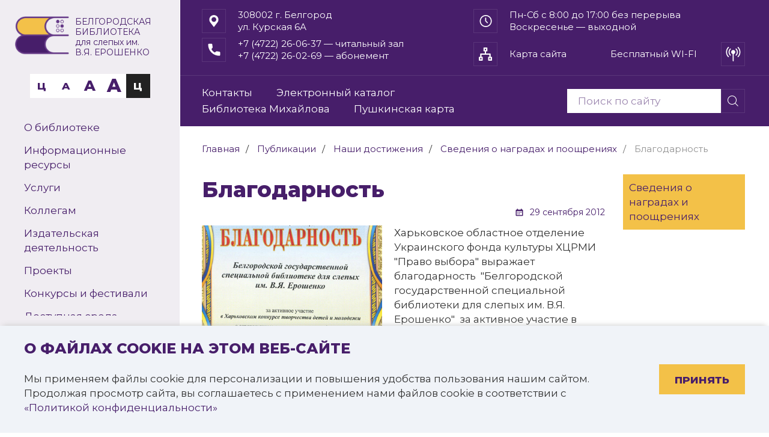

--- FILE ---
content_type: text/html; charset=UTF-8
request_url: https://belgorodbiblioteka.ru/news/nashi_dostizheniya/svedeniya_o_nagradakh_i_pooshchreniyakh/2012_blagodarnost_kharkov/
body_size: 19743
content:

<!DOCTYPE html>
<html>

<head>
	<meta http-equiv="X-UA-Compatible" content="IE=edge" />
	<title>Благодарность</title>

	<meta http-equiv="Content-Type" content="text/html; charset=UTF-8" />
<meta name="robots" content="index, follow" />
<meta name="description" content="Харьковское областное отделение Украинского фонда культуры ХЦРМИ &amp;quot;Право выбора&amp;quot; выражает благодарность  &amp;quot;Белгородской государственной специальной библиотеки для слепых им. В.Я. Ерошенко&amp;quot;  за активное участие в Харьковском конкурсе творчества детей и молодежи с ограниченными возможностями здоровья. " />
<script type="text/javascript" data-skip-moving="true">(function(w, d, n) {var cl = "bx-core";var ht = d.documentElement;var htc = ht ? ht.className : undefined;if (htc === undefined || htc.indexOf(cl) !== -1){return;}var ua = n.userAgent;if (/(iPad;)|(iPhone;)/i.test(ua)){cl += " bx-ios";}else if (/Windows/i.test(ua)){cl += ' bx-win';}else if (/Macintosh/i.test(ua)){cl += " bx-mac";}else if (/Linux/i.test(ua) && !/Android/i.test(ua)){cl += " bx-linux";}else if (/Android/i.test(ua)){cl += " bx-android";}cl += (/(ipad|iphone|android|mobile|touch)/i.test(ua) ? " bx-touch" : " bx-no-touch");cl += w.devicePixelRatio && w.devicePixelRatio >= 2? " bx-retina": " bx-no-retina";var ieVersion = -1;if (/AppleWebKit/.test(ua)){cl += " bx-chrome";}else if (/Opera/.test(ua)){cl += " bx-opera";}else if (/Firefox/.test(ua)){cl += " bx-firefox";}ht.className = htc ? htc + " " + cl : cl;})(window, document, navigator);</script>


<link href="/bitrix/cache/css/s1/museum_mibok_s1/page_ef082d3b6bb0c2f8fd294c49a802d0d6/page_ef082d3b6bb0c2f8fd294c49a802d0d6_v1.css?17682203053641" type="text/css"  rel="stylesheet" />
<link href="/bitrix/cache/css/s1/museum_mibok_s1/template_2ae7c8c5a1981d5a731ed81972a6eb9d/template_2ae7c8c5a1981d5a731ed81972a6eb9d_v1.css?1768220282415206" type="text/css"  data-template-style="true" rel="stylesheet" />







	<meta http-equiv="X-UA-Compatible" content="IE=edge,chrome=1">
	<meta name="viewport" content="width=device-width, initial-scale=1.0, maximum-scale=1.0, user-scalable=no">
	<link rel='icon' type='image/png' href='/favicon.ico'>

	<link rel="preconnect" href="https://fonts.googleapis.com">
	<link rel="preconnect" href="https://fonts.gstatic.com" crossorigin>
	<link href="https://fonts.googleapis.com/css2?family=Montserrat:wght@300;400;600;800;900&display=swap" rel="stylesheet">

	
	<!--[if lt IE 9]>
            <![endif]-->

									</head>

<body>
	 <!-- счётчик Культура РФ -->
	<div id="panel"></div>

			<!--'start_frame_cache_header-cookie'-->			<div class="footer-cookie">
			<div class="container">
				<div class="row">
					<div class="col-xs-12 header-cookie">
						<div class="footer-cookie-text">
							<h4>О файлах cookie на этом веб-сайте</h4>
<p>Мы применяем файлы cookie для персонализации и повышения удобства пользования нашим сайтом.<br>
    Продолжая просмотр сайта, вы соглашаетесь с применением нами файлов cookie в соответствии с <a href="/privacy/">«Политикой конфиденциальности»</a></p>						</div>
						<div class="footer-cookie-btn">
							<a href="#" class="btn btn-blue slider-direction-link">Принять</a>
						</div>
					</div>
				</div>
			</div>
		</div>
		<!--'end_frame_cache_header-cookie'-->

		<div class="mob_menu">
		<div class="btn_close">
			<svg width="16" height="16" viewBox="0 0 16 16" fill="none">
				<path d="M15.38 2.30571L13.5743 0.5L7.88 6.19429L2.18571 0.5L0.380005 2.30571L6.0743 8L0.380005 13.6943L2.18571 15.5L7.88 9.80571L13.5743 15.5L15.38 13.6943L9.68571 8L15.38 2.30571Z" fill="white" />
			</svg>
		</div>
		<div class="menu_contact_block">
			<div class="menu_lvl_1">
				
    <menu class="clearfix l-menu-block" id="menu">
        <li class="li-search">
            <div class="header-search-block">
                <form action="/search/index.php">
        <input type="text" name="q" value="" size="15" maxlength="50" placeholder="Поиск по сайту"title="Введите ваш поисковый запрос здесь"/>
        <input name="s"  type="submit"
           value="Поиск"
           title="Нажмите для поиска" />
    <label class='icon-search'>
    </label>
</form>
                <div class="clearfix"></div>
            </div>
        </li>
                                    <li >
					<a href="/contacts/" 					   alt="Контакты" title="Контакты">Контакты</a>
				</li>
                                                <li >
					<a href="http://opacm.bgunb.ru/wlib/" target="_blank"					   alt="Электронный каталог" title="Электронный каталог">Электронный каталог</a>
				</li>
                                                <li >
					<a href="http://av3715.ru" target="_blank"					   alt="Библиотека Михайлова" title="Библиотека Михайлова">Библиотека Михайлова</a>
				</li>
                                                <li >
					<a href="/dosug/pushkinskaya-karta/" 					   alt="Пушкинская карта" title="Пушкинская карта">Пушкинская карта</a>
				</li>
                        </menu>

    <button class="l-menu-btn navbar-toggle toogle-menu collapsed" id="menu-btn">
        <span class="sr-only"></span>
        <span class="icon-bar"></span>
        <span class="icon-bar"></span>
        <span class="icon-bar"></span>
    </button>
			</div>
			<div class="menu_lvl_2">
				
<div class="menu_block" id="catalog_menu_XEVOpk">
	<ul id="ul_catalog_menu_XEVOpk" class="menu">
	     <!-- first level-->
				<li onmouseover="BX.CatalogVertMenu.itemOver(this);" onmouseout="BX.CatalogVertMenu.itemOut(this)" class="bx_hma_one_lvl ">
			<a href="/library/" 				alt="О библиотеке"
				title="О библиотеке">
				О библиотеке				<span class="bx_shadow_fix"></span>
			</a>
				</li>
	     <!-- first level-->
				<li onmouseover="BX.CatalogVertMenu.itemOver(this);" onmouseout="BX.CatalogVertMenu.itemOut(this)" class="bx_hma_one_lvl ">
			<a href="/resources/" 				alt="Информационные ресурсы"
				title="Информационные ресурсы">
				Информационные ресурсы				<span class="bx_shadow_fix"></span>
			</a>
				</li>
	     <!-- first level-->
				<li onmouseover="BX.CatalogVertMenu.itemOver(this);" onmouseout="BX.CatalogVertMenu.itemOut(this)" class="bx_hma_one_lvl ">
			<a href="/services/" 				alt="Услуги"
				title="Услуги">
				Услуги				<span class="bx_shadow_fix"></span>
			</a>
				</li>
	     <!-- first level-->
				<li onmouseover="BX.CatalogVertMenu.itemOver(this);" onmouseout="BX.CatalogVertMenu.itemOut(this)" class="bx_hma_one_lvl ">
			<a href="/kollegam/" 				alt="Коллегам"
				title="Коллегам">
				Коллегам				<span class="bx_shadow_fix"></span>
			</a>
				</li>
	     <!-- first level-->
				<li onmouseover="BX.CatalogVertMenu.itemOver(this);" onmouseout="BX.CatalogVertMenu.itemOut(this)" class="bx_hma_one_lvl ">
			<a href="/publishing/" 				alt="Издательская деятельность"
				title="Издательская деятельность">
				Издательская деятельность				<span class="bx_shadow_fix"></span>
			</a>
				</li>
	     <!-- first level-->
				<li onmouseover="BX.CatalogVertMenu.itemOver(this);" onmouseout="BX.CatalogVertMenu.itemOut(this)" class="bx_hma_one_lvl ">
			<a href="/projects/" 				alt="Проекты"
				title="Проекты">
				Проекты				<span class="bx_shadow_fix"></span>
			</a>
				</li>
	     <!-- first level-->
				<li onmouseover="BX.CatalogVertMenu.itemOver(this);" onmouseout="BX.CatalogVertMenu.itemOut(this)" class="bx_hma_one_lvl ">
			<a href="/direction/contests/" 				alt="Конкурсы и фестивали"
				title="Конкурсы и фестивали">
				Конкурсы и фестивали				<span class="bx_shadow_fix"></span>
			</a>
				</li>
	     <!-- first level-->
				<li onmouseover="BX.CatalogVertMenu.itemOver(this);" onmouseout="BX.CatalogVertMenu.itemOut(this)" class="bx_hma_one_lvl ">
			<a href="/accessible/" 				alt="Доступная среда"
				title="Доступная среда">
				Доступная среда				<span class="bx_shadow_fix"></span>
			</a>
				</li>
	     <!-- first level-->
				<li onmouseover="BX.CatalogVertMenu.itemOver(this);" onmouseout="BX.CatalogVertMenu.itemOut(this)" class="bx_hma_one_lvl ">
			<a href="/dosug/" 				alt="Досуг"
				title="Досуг">
				Досуг				<span class="bx_shadow_fix"></span>
			</a>
				</li>
	     <!-- first level-->
				<li onmouseover="BX.CatalogVertMenu.itemOver(this);" onmouseout="BX.CatalogVertMenu.itemOut(this)" class="bx_hma_one_lvl ">
			<a href="/dosug/pushkinskaya-karta/" 				alt="Пушкинская карта"
				title="Пушкинская карта">
				Пушкинская карта				<span class="bx_shadow_fix"></span>
			</a>
				</li>
	     <!-- first level-->
				<li onmouseover="BX.CatalogVertMenu.itemOver(this);" onmouseout="BX.CatalogVertMenu.itemOut(this)" class="bx_hma_one_lvl ">
			<a href="/reviews/" 				alt="Независимая оценка качества"
				title="Независимая оценка качества">
				Независимая оценка качества				<span class="bx_shadow_fix"></span>
			</a>
				</li>
	     <!-- first level-->
				<li onmouseover="BX.CatalogVertMenu.itemOver(this);" onmouseout="BX.CatalogVertMenu.itemOut(this)" class="bx_hma_one_lvl ">
			<a href="/svo/" 				alt="Поддержка участников СВО"
				title="Поддержка участников СВО">
				Поддержка участников СВО				<span class="bx_shadow_fix"></span>
			</a>
				</li>
		</ul>
	<div style="clear: both;"></div>
</div>			</div>
			<div class="contacts_block">
				<div class="info_line">
					<div class="info_line_item">
						<div class="flex">
   <div class="icon_block">
      <svg width="16" height="21" viewBox="0 0 16 21" fill="none" xmlns="http://www.w3.org/2000/svg">
         <path d="M14.046 3.04269C12.5984 1.15009 10.3844 0.0765877 8.00002 0.0765877C5.6157 0.0765877 3.40168 1.15009 1.95405 3.04269C-0.117985 5.75455 -0.117985 9.51162 1.95405 12.2235L8.00002 20.0766L14.046 12.2235C16.118 9.51162 16.118 5.75455 14.046 3.04269V3.04269ZM8.00002 3.49461C10.1857 3.49461 11.9739 5.27427 11.9739 7.44941C11.9739 9.62455 10.1857 11.4042 8.00002 11.4042C5.81439 11.4042 4.02615 9.62455 4.02615 7.44941C4.02615 5.27427 5.81439 3.49461 8.00002 3.49461Z" fill="white" />
      </svg>
   </div>
   <div class="text_block">
      308002&nbsp;г.&nbsp;Белгород<br />
      ул.&nbsp;Курская&nbsp;6А
   </div>
</div>					</div>
					<div class="info_line_item">
						<div class="flex">
   <div class="icon_block">
      <svg width="21" height="20" viewBox="0 0 21 20" fill="none" xmlns="http://www.w3.org/2000/svg">
         <path fill-rule="evenodd" clip-rule="evenodd" d="M10.5632 1.66669C5.96073 1.66669 2.2299 5.39765 2.2299 10C2.2299 14.6024 5.96086 18.3334 10.5632 18.3334C15.1656 18.3334 18.8966 14.6024 18.8966 10C18.8966 5.39765 15.1656 1.66669 10.5632 1.66669ZM0.563232 10C0.563232 4.47711 5.04032 2.28882e-05 10.5632 2.28882e-05C16.0861 2.28882e-05 20.5632 4.47711 20.5632 10C20.5632 15.5229 16.0861 20 10.5632 20C5.04032 20 0.563232 15.5229 0.563232 10Z" fill="white" />
         <path fill-rule="evenodd" clip-rule="evenodd" d="M10.4251 4.13256C10.879 4.13256 11.2469 4.50255 11.2469 4.95907V9.57553L13.8825 12.2263C14.2035 12.549 14.2035 13.0724 13.8825 13.3951C13.5616 13.7179 13.0413 13.7179 12.7204 13.3951L9.84404 10.5023C9.68995 10.3473 9.60327 10.1371 9.60327 9.91791V4.95886C9.60327 4.50234 9.97116 4.13235 10.4251 4.13235L10.4251 4.13256Z" fill="white" />
      </svg>
   </div>
   <div class="text_block">
      Пн-Сб&nbsp;с&nbsp;8:00&nbsp;до&nbsp;17:00 без&nbsp;перерыва<br />
      Воскресенье&nbsp;—&nbsp;выходной
   </div>
</div>					</div>
					<div class="info_line_item">
						<div class="flex">
   <div class="icon_block">
      <svg width="21" height="21" viewBox="0 0 21 21" fill="none" xmlns="http://www.w3.org/2000/svg">
         <path d="M18.895 13.8777C17.6705 13.8777 16.4682 13.6862 15.3289 13.3097C14.7706 13.1193 14.0843 13.294 13.7436 13.6439L11.4948 15.3415C8.88683 13.9494 7.28037 12.3435 5.90725 9.75507L7.5549 7.56487C7.98297 7.13737 8.13652 6.51289 7.95256 5.92695C7.57443 4.78164 7.38235 3.57992 7.38235 2.35492C7.3824 1.46997 6.66246 0.750023 5.77756 0.750023H2.10466C1.21976 0.750023 0.499817 1.46997 0.499817 2.35487C0.499817 12.4981 8.75177 20.75 18.895 20.75C19.7799 20.75 20.4998 20.0301 20.4998 19.1452V15.4825C20.4998 14.5977 19.7798 13.8777 18.895 13.8777Z" fill="white" />
      </svg>
   </div>
   <div class="text_block">
      +7&nbsp;(4722)&nbsp;26-06-37</a> —&nbsp;читальный&nbsp;зал <br />
      +7&nbsp;(4722)&nbsp;26-02-69</a> —&nbsp;абонемент
   </div>
</div>					</div>
					<div class="info_line_item">
						<div class="flex">
							<div class="icon_block">
								<svg width="22" height="22" viewBox="0 0 22 22" fill="none" xmlns="http://www.w3.org/2000/svg">
									<path d="M20.9002 15.4H19.8003V11C19.8003 10.7083 19.6843 10.4284 19.478 10.2221C19.2718 10.0159 18.992 9.90005 18.7002 9.90005H12.1001V6.60004H13.2003C13.492 6.60004 13.7717 6.48402 13.9779 6.27777C14.1844 6.07152 14.3002 5.79177 14.3002 5.49991V1.09994C14.3002 0.808246 14.1844 0.528333 13.9779 0.322082C13.7717 0.115831 13.4919 0 13.2003 0H8.80011C8.50841 0 8.22869 0.115831 8.02244 0.322082C7.816 0.528333 7.70017 0.808222 7.70017 1.09994V5.49991C7.70017 5.79179 7.816 6.07152 8.02244 6.27777C8.22869 6.48402 8.50843 6.60004 8.80011 6.60004H9.90005V9.90005H3.30001C3.00813 9.90005 2.7284 10.0159 2.52215 10.2221C2.3159 10.4284 2.19989 10.7083 2.19989 11V15.4H1.09994C0.808245 15.4 0.528333 15.516 0.322082 15.7222C0.115831 15.9285 0 16.2082 0 16.5001V20.9001C0 21.1918 0.115831 21.4717 0.322082 21.6779C0.528333 21.8842 0.808222 22 1.09994 22H5.49991C5.79179 22 6.07152 21.8842 6.27777 21.6779C6.48402 21.4717 6.60003 21.1918 6.60003 20.9001V16.5001C6.60003 16.2082 6.48402 15.9285 6.27777 15.7222C6.07152 15.516 5.79177 15.4 5.49991 15.4H4.39996V12.0999H17.6V15.4H16.5001C16.2082 15.4 15.9285 15.516 15.7222 15.7222C15.516 15.9285 15.4 16.2082 15.4 16.5001V20.9001C15.4 21.1918 15.516 21.4717 15.7222 21.6779C15.9285 21.8842 16.2082 22 16.5001 22H20.9001C21.1918 22 21.4717 21.8842 21.6779 21.6779C21.8842 21.4717 22 21.1918 22 20.9001V16.5001C22 16.2082 21.8842 15.9285 21.6779 15.7222C21.4717 15.516 21.1918 15.4 20.9001 15.4H20.9002ZM9.90033 2.19988H12.1004L12.1002 4.39996H9.90034L9.90033 2.19988ZM4.40014 19.8003H2.20007V17.6002H4.40014V19.8003ZM19.8004 19.8003H17.6003V17.6002H19.8004V19.8003Z" fill="white" />
								</svg>
							</div>
							<div class="text_block">
								<a href="/sitemap.php" alt="Карта сайта" title="Карта сайта">Карта&nbsp;сайта</a>
							</div>
						</div>
					</div>
				</div>
			</div>
		</div>
	</div>


	
	<div id="wrapper">
		
				<div class="left_header">
			<div class="first_part">
				<div class="special_panel"></div>
				<div class="logo_block">
					<div class="flex">
	<a class="fly_link" href="/" alt="Белгородская государственная специальная библиотека для слепых им. В. Я. Ерошенко" title="Белгородская государственная специальная библиотека для слепых им. В. Я. Ерошенко"></a>
	<div class="img_block">
		<img width="100%" src="/images/logo.png">
	</div>
	<div class="text_block" style="position: relative; top: 3px;">
		<span>Белгородская</span><span> библиотека</span>
		<span><em>для слепых им.</em></span>
		<span>В.Я. Ерошенко</span>
	</div>
</div>				</div>
				<div class="hide_menu_btn flex">
					<svg width="21" height="18" viewBox="0 0 21 18" fill="none" xmlns="http://www.w3.org/2000/svg">
						<path d="M0.0395508 0.699997H20.008V3.45H0.0395508V0.699997ZM0.0395508 7.575H20.008V10.325H0.0395508V7.575ZM0.0395508 14.45H20.008V17.2H0.0395508V14.45Z" fill="white" />
					</svg>
					<span>МЕНЮ</span>
				</div>
				<div class="hide_search">
					<div class="header-search-block">
						<form action="/search/index.php">
        <input type="text" name="q" value="" size="15" maxlength="50" placeholder="Поиск по сайту"title="Введите ваш поисковый запрос здесь"/>
        <input name="s"  type="submit"
           value="Поиск"
           title="Нажмите для поиска" />
    <label class='icon-search'>
    </label>
</form>
					</div>
				</div>
				<div class="blind_panel">
					<ul class="flex sq_icon_block">
						<li class="sq_icon">
							<a href="?choice=color-1&special_version=Y" title="Версия для слабовидящих">
																<span>Ц</span>
							</a>
						</li>
						<li class="sq_icon">
							<a href="?choice=font-size-100&special_version=Y" title="Версия для слабовидящих">
																<span>A</span>
							</a>
						</li>
						<li class="sq_icon">
							<a href="?choice=font-size-150&special_version=Y" title="Версия для слабовидящих">
																<span>A</span>
							</a>
						</li>
						<li class="sq_icon">
							<a href="?choice=font-size-200&special_version=Y" title="Версия для слабовидящих">
																<span>A</span>
							</a>
						</li>
						<li class="sq_icon">
							<a href="?choice=color-2&special_version=Y" title="Версия для слабовидящих">
																<span>Ц</span>
							</a>
						</li>
					</ul>
				</div>

				
<div class="menu_block" id="catalog_menu_g8taYv">
	<ul id="ul_catalog_menu_g8taYv" class="menu">
	     <!-- first level-->
				<li onmouseover="BX.CatalogVertMenu.itemOver(this);" onmouseout="BX.CatalogVertMenu.itemOut(this)" class="bx_hma_one_lvl ">
			<a href="/library/" 				alt="О библиотеке"
				title="О библиотеке">
				О библиотеке				<span class="bx_shadow_fix"></span>
			</a>
				</li>
	     <!-- first level-->
				<li onmouseover="BX.CatalogVertMenu.itemOver(this);" onmouseout="BX.CatalogVertMenu.itemOut(this)" class="bx_hma_one_lvl ">
			<a href="/resources/" 				alt="Информационные ресурсы"
				title="Информационные ресурсы">
				Информационные ресурсы				<span class="bx_shadow_fix"></span>
			</a>
				</li>
	     <!-- first level-->
				<li onmouseover="BX.CatalogVertMenu.itemOver(this);" onmouseout="BX.CatalogVertMenu.itemOut(this)" class="bx_hma_one_lvl ">
			<a href="/services/" 				alt="Услуги"
				title="Услуги">
				Услуги				<span class="bx_shadow_fix"></span>
			</a>
				</li>
	     <!-- first level-->
				<li onmouseover="BX.CatalogVertMenu.itemOver(this);" onmouseout="BX.CatalogVertMenu.itemOut(this)" class="bx_hma_one_lvl ">
			<a href="/kollegam/" 				alt="Коллегам"
				title="Коллегам">
				Коллегам				<span class="bx_shadow_fix"></span>
			</a>
				</li>
	     <!-- first level-->
				<li onmouseover="BX.CatalogVertMenu.itemOver(this);" onmouseout="BX.CatalogVertMenu.itemOut(this)" class="bx_hma_one_lvl ">
			<a href="/publishing/" 				alt="Издательская деятельность"
				title="Издательская деятельность">
				Издательская деятельность				<span class="bx_shadow_fix"></span>
			</a>
				</li>
	     <!-- first level-->
				<li onmouseover="BX.CatalogVertMenu.itemOver(this);" onmouseout="BX.CatalogVertMenu.itemOut(this)" class="bx_hma_one_lvl ">
			<a href="/projects/" 				alt="Проекты"
				title="Проекты">
				Проекты				<span class="bx_shadow_fix"></span>
			</a>
				</li>
	     <!-- first level-->
				<li onmouseover="BX.CatalogVertMenu.itemOver(this);" onmouseout="BX.CatalogVertMenu.itemOut(this)" class="bx_hma_one_lvl ">
			<a href="/direction/contests/" 				alt="Конкурсы и фестивали"
				title="Конкурсы и фестивали">
				Конкурсы и фестивали				<span class="bx_shadow_fix"></span>
			</a>
				</li>
	     <!-- first level-->
				<li onmouseover="BX.CatalogVertMenu.itemOver(this);" onmouseout="BX.CatalogVertMenu.itemOut(this)" class="bx_hma_one_lvl ">
			<a href="/accessible/" 				alt="Доступная среда"
				title="Доступная среда">
				Доступная среда				<span class="bx_shadow_fix"></span>
			</a>
				</li>
	     <!-- first level-->
				<li onmouseover="BX.CatalogVertMenu.itemOver(this);" onmouseout="BX.CatalogVertMenu.itemOut(this)" class="bx_hma_one_lvl ">
			<a href="/dosug/" 				alt="Досуг"
				title="Досуг">
				Досуг				<span class="bx_shadow_fix"></span>
			</a>
				</li>
	     <!-- first level-->
				<li onmouseover="BX.CatalogVertMenu.itemOver(this);" onmouseout="BX.CatalogVertMenu.itemOut(this)" class="bx_hma_one_lvl ">
			<a href="/dosug/pushkinskaya-karta/" 				alt="Пушкинская карта"
				title="Пушкинская карта">
				Пушкинская карта				<span class="bx_shadow_fix"></span>
			</a>
				</li>
	     <!-- first level-->
				<li onmouseover="BX.CatalogVertMenu.itemOver(this);" onmouseout="BX.CatalogVertMenu.itemOut(this)" class="bx_hma_one_lvl ">
			<a href="/reviews/" 				alt="Независимая оценка качества"
				title="Независимая оценка качества">
				Независимая оценка качества				<span class="bx_shadow_fix"></span>
			</a>
				</li>
	     <!-- first level-->
				<li onmouseover="BX.CatalogVertMenu.itemOver(this);" onmouseout="BX.CatalogVertMenu.itemOut(this)" class="bx_hma_one_lvl ">
			<a href="/svo/" 				alt="Поддержка участников СВО"
				title="Поддержка участников СВО">
				Поддержка участников СВО				<span class="bx_shadow_fix"></span>
			</a>
				</li>
		</ul>
	<div style="clear: both;"></div>
</div>			</div>

			<div class="last_part">
				<ul class="flex social_links sq_icon_block">
	<li class="sq_icon">
		<a href="https://t.me/BGSBS_31" target="_blank" title="Telegram" title="Telegram">
			<svg width="20" height="20" viewBox="0 0 20 20" fill="none">
				<path d="M19.9661 1.47958L16.3236 17.3901C16.1522 18.1394 15.3594 18.5255 14.7095 18.1697L10.1026 15.6492L7.92428 19.4262C7.33156 20.4557 5.83173 20.0091 5.83173 18.8054V14.5969C5.83173 14.2715 5.96022 13.9611 6.18166 13.7341L15.1595 4.65096C15.1523 4.53742 15.038 4.43909 14.9238 4.52221L4.21071 12.4245L0.611138 10.4565C-0.231547 9.99473 -0.195837 8.70035 0.675384 8.29927L18.4237 0.101992C19.2735 -0.291678 20.1879 0.5183 19.9664 1.47951L19.9661 1.47958Z" fill="#471E6A" />
			</svg>
		</a>
	</li>
	<li class="sq_icon">
		<a href="https://vk.com/id211944386" target="_blank" title="ВКонтакте" title="ВКонтакте">
			<svg width="20" height="12" viewBox="0 0 20 12" fill="none">
				<path d="M16.5964 6.8812C16.2731 6.4612 16.3656 6.27435 16.5964 5.89892C16.6006 5.89463 19.2698 2.10092 19.5448 0.814346L19.5465 0.813489C19.6832 0.344632 19.5465 6.10352e-05 18.8857 6.10352e-05H16.6989C16.1422 6.10352e-05 15.8856 0.295775 15.748 0.626632C15.748 0.626632 14.6347 3.36777 13.0596 5.14463C12.5513 5.65806 12.3163 5.82263 12.0388 5.82263C11.9021 5.82263 11.6896 5.65806 11.6896 5.1892V0.813489C11.6896 0.251204 11.5337 6.10352e-05 11.0729 6.10352e-05H7.63443C7.28525 6.10352e-05 7.07774 0.262347 7.07774 0.506633C7.07774 1.03978 7.86527 1.16235 7.94694 2.66235V5.91692C7.94694 6.63006 7.8211 6.7612 7.54193 6.7612C6.79857 6.7612 4.99434 4.00892 3.92514 0.858918C3.7093 0.247775 3.49845 0.000918116 2.9376 0.000918116H0.750026C0.125838 0.000918116 0 0.296632 0 0.62749C0 1.21206 0.743359 4.11863 3.45679 7.95863C5.26518 10.5798 7.81194 12.0001 10.1287 12.0001C11.5212 12.0001 11.6912 11.6846 11.6912 11.1421C11.6912 8.63749 11.5654 8.40092 12.2629 8.40092C12.5863 8.40092 13.143 8.56549 14.443 9.82977C15.9289 11.3289 16.1731 12.0001 17.0048 12.0001H19.1915C19.8149 12.0001 20.1307 11.6846 19.949 11.0623C19.5332 9.75349 16.7231 7.0612 16.5964 6.8812Z" fill="#471E6A" />
			</svg>
		</a>
	</li>
	<li class="sq_icon">
		<a href="https://ok.ru/profile/541880545777" target="_blank" title="Одноклассники" title="Одноклассники">
			<svg width="12" height="20" viewBox="0 0 12 20" fill="none">
				<path d="M6.08457 6.10352e-05C3.2222 6.10352e-05 0.901855 2.32048 0.901855 5.18277C0.901855 8.04514 3.2222 10.3657 6.08457 10.3657C8.94693 10.3657 11.2673 8.04514 11.2673 5.18277C11.2673 2.32048 8.94693 6.10352e-05 6.08457 6.10352e-05ZM6.08457 7.32534C4.90137 7.32534 3.94215 6.36605 3.94215 5.18285C3.94215 3.99964 4.90137 3.04043 6.08457 3.04043C7.26777 3.04043 8.22698 3.99964 8.22698 5.18285C8.22698 6.36605 7.26777 7.32534 6.08457 7.32534Z" fill="#471E6A" />
				<path d="M7.91413 14.4896C9.98898 14.0669 11.2323 13.0844 11.2981 13.0316C11.9053 12.5447 12.0028 11.6578 11.5159 11.0506C11.029 10.4435 10.1422 10.3459 9.53492 10.8328C9.52209 10.8432 8.19596 11.8604 6.01402 11.8619C3.83214 11.8604 2.47798 10.8432 2.46515 10.8328C1.85786 10.3459 0.971036 10.4435 0.484198 11.0506C-0.0027153 11.6578 0.094816 12.5447 0.701955 13.0316C0.768632 13.0851 2.06331 14.0933 4.19631 14.506L1.22358 17.6128C0.683339 18.173 0.699582 19.0651 1.25985 19.6054C1.5333 19.869 1.88575 20.0001 2.2379 20.0001C2.60711 20.0001 2.97595 19.8558 3.25244 19.569L6.01409 16.6271L9.05468 19.5881C9.6056 20.1381 10.4977 20.1372 11.0476 19.5865C11.5975 19.0358 11.5968 18.1435 11.046 17.5936L7.91413 14.4896Z" fill="#471E6A" />
			</svg>
		</a>
	</li>
	<li class="sq_icon">
		<a href="https://www.youtube.com/user/speclib" target="_blank" title="Youtube" title="Youtube">
			<svg width="20" height="16" viewBox="0 0 20 16" fill="none">
				<path d="M19.5879 2.8446C19.3575 1.92633 18.6819 1.20247 17.8252 0.955214C16.2602 0.496277 9.99977 0.496277 9.99977 0.496277C9.99977 0.496277 3.73963 0.496277 2.17456 0.937814C1.33435 1.18481 0.642335 1.92646 0.411866 2.8446C0 4.52179 0 8.00005 0 8.00005C0 8.00005 0 11.4958 0.411866 13.1555C0.642579 14.0736 1.31787 14.7975 2.17469 15.0448C3.75611 15.5038 10 15.5038 10 15.5038C10 15.5038 16.2602 15.5038 17.8252 15.0623C18.682 14.8152 19.3575 14.0913 19.5882 13.1732C19.9999 11.4958 19.9999 8.01771 19.9999 8.01771C19.9999 8.01771 20.0164 4.52179 19.5879 2.8446ZM8.00661 11.2134V4.78671L13.2124 8.00005L8.00661 11.2134Z" fill="#471E6A" />
			</svg>
		</a>
	</li>
</ul>				<a href="/library/questions/" class="btn" alt="Спросить библиотекаря" title="Спросить библиотекаря">Спросить библиотекаря</a>
			</div>
		</div>

				<div class="top_header">
			<header>
				<div class="header_lvl_1">
					<div class="container">
						<div class="flex info_line">
							<div class="info_line_item">
								<div class="flex">
   <div class="icon_block">
      <svg width="16" height="21" viewBox="0 0 16 21" fill="none" xmlns="http://www.w3.org/2000/svg">
         <path d="M14.046 3.04269C12.5984 1.15009 10.3844 0.0765877 8.00002 0.0765877C5.6157 0.0765877 3.40168 1.15009 1.95405 3.04269C-0.117985 5.75455 -0.117985 9.51162 1.95405 12.2235L8.00002 20.0766L14.046 12.2235C16.118 9.51162 16.118 5.75455 14.046 3.04269V3.04269ZM8.00002 3.49461C10.1857 3.49461 11.9739 5.27427 11.9739 7.44941C11.9739 9.62455 10.1857 11.4042 8.00002 11.4042C5.81439 11.4042 4.02615 9.62455 4.02615 7.44941C4.02615 5.27427 5.81439 3.49461 8.00002 3.49461Z" fill="white" />
      </svg>
   </div>
   <div class="text_block">
      308002&nbsp;г.&nbsp;Белгород<br />
      ул.&nbsp;Курская&nbsp;6А
   </div>
</div>							</div>
							<div class="info_line_item">
								<div class="flex">
   <div class="icon_block">
      <svg width="21" height="20" viewBox="0 0 21 20" fill="none" xmlns="http://www.w3.org/2000/svg">
         <path fill-rule="evenodd" clip-rule="evenodd" d="M10.5632 1.66669C5.96073 1.66669 2.2299 5.39765 2.2299 10C2.2299 14.6024 5.96086 18.3334 10.5632 18.3334C15.1656 18.3334 18.8966 14.6024 18.8966 10C18.8966 5.39765 15.1656 1.66669 10.5632 1.66669ZM0.563232 10C0.563232 4.47711 5.04032 2.28882e-05 10.5632 2.28882e-05C16.0861 2.28882e-05 20.5632 4.47711 20.5632 10C20.5632 15.5229 16.0861 20 10.5632 20C5.04032 20 0.563232 15.5229 0.563232 10Z" fill="white" />
         <path fill-rule="evenodd" clip-rule="evenodd" d="M10.4251 4.13256C10.879 4.13256 11.2469 4.50255 11.2469 4.95907V9.57553L13.8825 12.2263C14.2035 12.549 14.2035 13.0724 13.8825 13.3951C13.5616 13.7179 13.0413 13.7179 12.7204 13.3951L9.84404 10.5023C9.68995 10.3473 9.60327 10.1371 9.60327 9.91791V4.95886C9.60327 4.50234 9.97116 4.13235 10.4251 4.13235L10.4251 4.13256Z" fill="white" />
      </svg>
   </div>
   <div class="text_block">
      Пн-Сб&nbsp;с&nbsp;8:00&nbsp;до&nbsp;17:00 без&nbsp;перерыва<br />
      Воскресенье&nbsp;—&nbsp;выходной
   </div>
</div>							</div>
							<div class="info_line_item">
								<div class="flex">
   <div class="icon_block">
      <svg width="21" height="21" viewBox="0 0 21 21" fill="none" xmlns="http://www.w3.org/2000/svg">
         <path d="M18.895 13.8777C17.6705 13.8777 16.4682 13.6862 15.3289 13.3097C14.7706 13.1193 14.0843 13.294 13.7436 13.6439L11.4948 15.3415C8.88683 13.9494 7.28037 12.3435 5.90725 9.75507L7.5549 7.56487C7.98297 7.13737 8.13652 6.51289 7.95256 5.92695C7.57443 4.78164 7.38235 3.57992 7.38235 2.35492C7.3824 1.46997 6.66246 0.750023 5.77756 0.750023H2.10466C1.21976 0.750023 0.499817 1.46997 0.499817 2.35487C0.499817 12.4981 8.75177 20.75 18.895 20.75C19.7799 20.75 20.4998 20.0301 20.4998 19.1452V15.4825C20.4998 14.5977 19.7798 13.8777 18.895 13.8777Z" fill="white" />
      </svg>
   </div>
   <div class="text_block">
      +7&nbsp;(4722)&nbsp;26-06-37</a> —&nbsp;читальный&nbsp;зал <br />
      +7&nbsp;(4722)&nbsp;26-02-69</a> —&nbsp;абонемент
   </div>
</div>							</div>
							<div class="info_line_item">
								<div class="flex">
									<div class="icon_block">
										<svg width="22" height="22" viewBox="0 0 22 22" fill="none" xmlns="http://www.w3.org/2000/svg">
											<path d="M20.9002 15.4H19.8003V11C19.8003 10.7083 19.6843 10.4284 19.478 10.2221C19.2718 10.0159 18.992 9.90005 18.7002 9.90005H12.1001V6.60004H13.2003C13.492 6.60004 13.7717 6.48402 13.9779 6.27777C14.1844 6.07152 14.3002 5.79177 14.3002 5.49991V1.09994C14.3002 0.808246 14.1844 0.528333 13.9779 0.322082C13.7717 0.115831 13.4919 0 13.2003 0H8.80011C8.50841 0 8.22869 0.115831 8.02244 0.322082C7.816 0.528333 7.70017 0.808222 7.70017 1.09994V5.49991C7.70017 5.79179 7.816 6.07152 8.02244 6.27777C8.22869 6.48402 8.50843 6.60004 8.80011 6.60004H9.90005V9.90005H3.30001C3.00813 9.90005 2.7284 10.0159 2.52215 10.2221C2.3159 10.4284 2.19989 10.7083 2.19989 11V15.4H1.09994C0.808245 15.4 0.528333 15.516 0.322082 15.7222C0.115831 15.9285 0 16.2082 0 16.5001V20.9001C0 21.1918 0.115831 21.4717 0.322082 21.6779C0.528333 21.8842 0.808222 22 1.09994 22H5.49991C5.79179 22 6.07152 21.8842 6.27777 21.6779C6.48402 21.4717 6.60003 21.1918 6.60003 20.9001V16.5001C6.60003 16.2082 6.48402 15.9285 6.27777 15.7222C6.07152 15.516 5.79177 15.4 5.49991 15.4H4.39996V12.0999H17.6V15.4H16.5001C16.2082 15.4 15.9285 15.516 15.7222 15.7222C15.516 15.9285 15.4 16.2082 15.4 16.5001V20.9001C15.4 21.1918 15.516 21.4717 15.7222 21.6779C15.9285 21.8842 16.2082 22 16.5001 22H20.9001C21.1918 22 21.4717 21.8842 21.6779 21.6779C21.8842 21.4717 22 21.1918 22 20.9001V16.5001C22 16.2082 21.8842 15.9285 21.6779 15.7222C21.4717 15.516 21.1918 15.4 20.9001 15.4H20.9002ZM9.90033 2.19988H12.1004L12.1002 4.39996H9.90034L9.90033 2.19988ZM4.40014 19.8003H2.20007V17.6002H4.40014V19.8003ZM19.8004 19.8003H17.6003V17.6002H19.8004V19.8003Z" fill="white" />
										</svg>
									</div>
									<div class="text_block">
										<a href="/sitemap.php" alt="Карта сайта" title="Карта сайта">Карта&nbsp;сайта</a>
									</div>
								</div>
							</div>
							<div class="info_line_item">
								<div class="flex">
									<div class="text_block">
										Бесплатный&nbsp;WI-FI
									</div>
									<div class="icon_block">
										<svg width="25" height="24" viewBox="0 0 25 24" fill="none" xmlns="http://www.w3.org/2000/svg">
											<path d="M15.8973 8.60097C15.8948 9.35773 15.6406 10.0924 15.1743 10.6899C14.708 11.2872 14.0561 11.714 13.3204 11.9032V23.1445C13.3204 23.4502 13.1567 23.7327 12.8909 23.8854C12.6252 24.0382 12.2977 24.0382 12.032 23.8854C11.7662 23.7327 11.6025 23.4502 11.6025 23.1445V11.9032C10.768 11.6886 10.045 11.1695 9.57678 10.4489C9.10856 9.72818 8.92945 8.85855 9.07479 8.01239C9.22013 7.16642 9.67951 6.40566 10.3617 5.88106C11.0441 5.35652 11.8992 5.10651 12.7578 5.18063C13.6166 5.25472 14.4159 5.64734 14.9973 6.28095C15.5788 6.91456 15.9002 7.74254 15.8973 8.60092L15.8973 8.60097ZM21.1282 0.311401C20.9114 0.117002 20.6101 0.045775 20.3287 0.121968C20.0472 0.197971 19.8237 0.411275 19.7353 0.68836C19.6469 0.965254 19.7057 1.2679 19.8913 1.49195C21.7339 3.40382 22.7629 5.95126 22.7629 8.60141C22.7629 11.2516 21.7339 13.799 19.8913 15.7109C19.7314 15.8711 19.6415 16.088 19.6415 16.3139C19.6415 16.54 19.7314 16.7568 19.8913 16.9172C20.0505 17.07 20.2629 17.1557 20.484 17.1566C20.7179 17.1557 20.9411 17.06 21.1025 16.8914C23.2496 14.6614 24.4485 11.6914 24.4485 8.60183C24.4485 5.51225 23.2496 2.54194 21.1025 0.312262L21.1282 0.311401ZM2.1538 8.60097C2.14728 5.94852 3.17956 3.39805 5.03135 1.49151C5.2089 1.33244 5.31205 1.10691 5.31588 0.868993C5.31953 0.631056 5.22385 0.402475 5.05129 0.237877C4.87873 0.0732683 4.64539 -0.0124725 4.40687 0.00146973C4.16835 0.0152189 3.94651 0.127502 3.79445 0.311015C1.64722 2.54104 0.448486 5.511 0.448486 8.60059C0.448486 11.6902 1.64722 14.6605 3.79445 16.8902C3.9557 17.0588 4.17906 17.1544 4.41281 17.1554C4.63407 17.1544 4.84632 17.0687 5.00564 16.9159C5.16555 16.7555 5.25528 16.5388 5.25528 16.3127C5.25528 16.0868 5.16555 15.8699 5.00564 15.7096C3.16327 13.7991 2.14036 11.2492 2.15376 8.60017L2.1538 8.60097ZM17.7782 2.86031C17.6174 2.70105 17.3996 2.61149 17.1727 2.61149C16.9457 2.61149 16.7281 2.70105 16.567 2.86031C16.4044 3.02091 16.313 3.23956 16.313 3.46776C16.313 3.69597 16.4044 3.91461 16.567 4.07522C17.7874 5.2674 18.475 6.89838 18.475 8.60078C18.475 10.3032 17.7874 11.9342 16.567 13.1263C16.4054 13.2864 16.3141 13.5037 16.3132 13.7307C16.3124 13.9578 16.4021 14.1758 16.5628 14.3368C16.7235 14.498 16.9417 14.5889 17.1696 14.5896C17.3976 14.5906 17.6166 14.501 17.7782 14.3412C18.7996 13.3388 19.5352 12.0842 19.9097 10.7057C20.2842 9.32717 20.2842 7.87433 19.9097 6.4958C19.5352 5.11727 18.7996 3.86266 17.7782 2.8603L17.7782 2.86031ZM8.32955 2.86031C8.16869 2.70105 7.95088 2.61149 7.72405 2.61149C7.49704 2.61149 7.27942 2.70105 7.11835 2.86031C6.09696 3.86266 5.36149 5.11727 4.98683 6.4958C4.61237 7.87433 4.61237 9.32717 4.98683 10.7057C5.36148 12.0842 6.09696 13.3388 7.11835 14.3412C7.33635 14.5566 7.65312 14.6401 7.94935 14.5598C8.24577 14.4796 8.47661 14.248 8.55504 13.9524C8.63346 13.6568 8.54756 13.3419 8.32956 13.1263C7.10918 11.9341 6.42161 10.3032 6.42161 8.60076C6.42161 6.89836 7.10918 5.26733 8.32956 4.0752C8.4956 3.91805 8.59186 3.70131 8.59665 3.47313C8.60144 3.24495 8.51458 3.02437 8.35544 2.86034L8.32955 2.86031Z" fill="white" />
										</svg>
									</div>
								</div>
							</div>
						</div>
					</div>
				</div>
				<div class="header_lvl_2">
					<div class="container">
						<div class="flex row">
							<div class="left_part">
								
    <menu class="clearfix l-menu-block" id="menu">
        <li class="li-search">
            <div class="header-search-block">
                <form action="/search/index.php">
        <input type="text" name="q" value="" size="15" maxlength="50" placeholder="Поиск по сайту"title="Введите ваш поисковый запрос здесь"/>
        <input name="s"  type="submit"
           value="Поиск"
           title="Нажмите для поиска" />
    <label class='icon-search'>
    </label>
</form>
                <div class="clearfix"></div>
            </div>
        </li>
                                    <li >
					<a href="/contacts/" 					   alt="Контакты" title="Контакты">Контакты</a>
				</li>
                                                <li >
					<a href="http://opacm.bgunb.ru/wlib/" target="_blank"					   alt="Электронный каталог" title="Электронный каталог">Электронный каталог</a>
				</li>
                                                <li >
					<a href="http://av3715.ru" target="_blank"					   alt="Библиотека Михайлова" title="Библиотека Михайлова">Библиотека Михайлова</a>
				</li>
                                                <li >
					<a href="/dosug/pushkinskaya-karta/" 					   alt="Пушкинская карта" title="Пушкинская карта">Пушкинская карта</a>
				</li>
                        </menu>

    <button class="l-menu-btn navbar-toggle toogle-menu collapsed" id="menu-btn">
        <span class="sr-only"></span>
        <span class="icon-bar"></span>
        <span class="icon-bar"></span>
        <span class="icon-bar"></span>
    </button>
							</div>
							<div class="right_part">
								<div class="header-search-block">
									<form action="/search/index.php">
        <input type="text" name="q" value="" size="15" maxlength="50" placeholder="Поиск по сайту"title="Введите ваш поисковый запрос здесь"/>
        <input name="s"  type="submit"
           value="Поиск"
           title="Нажмите для поиска" />
    <label class='icon-search'>
    </label>
</form>
								</div>
							</div>
						</div>
					</div>
				</div>
			</header>
		</div>
		<div class="content">
						<div class="container">
				<div class="flex row">

					<div class="md-12">
													<ol class="breadcrumb"><li><a href="/" title="Главная">Главная</a></li><li><a href="/news/" title="Публикации">Публикации</a></li><li><a href="/news/nashi_dostizheniya/" title="Наши достижения">Наши достижения</a></li><li><a href="/news/nashi_dostizheniya/svedeniya_o_nagradakh_i_pooshchreniyakh/" title="Сведения о наградах и поощрениях">Сведения о наградах и поощрениях</a></li><li class="active">Благодарность</li></ol>											</div>

																																						<div class="sm-12 md-9 xs-12">
																																																<h1 class="c-header c-header-margin ">Благодарность</h1>
												<main class="c-article" id="main-article">


<div class="news-detail">
	<div class="mb-3" id="bx_1878455859_974">
		<div class="section-info">
							<div class="date">
					<div class="bx-newslist-date">
						<i class="fa fa-calendar-o"></i>
						29 сентября 2012					</div>
				</div>
			

			
			<div class="news-detail-content">
							<div class="gallery section-info__description">
					<div class="photogallery-image">
						<div class="photogallery-image-block" style="background-image: url('/upload/iblock/598/wdgem2icqf3wvynpxfbr9kgcczp1s1bv/blag2.jpg')"></div>
							<a rel="group1" href="/upload/iblock/598/wdgem2icqf3wvynpxfbr9kgcczp1s1bv/blag2.jpg" class="fancybox photogallery-image-link" 
								alt="Благодарность" 
								title="Благодарность">
							<div>
								<div class='visible-eye'></div>
							</div>
						</a>
					</div>
				</div>
																	Харьковское областное отделение Украинского фонда культуры ХЦРМИ &quot;Право выбора&quot; выражает благодарность&nbsp;&nbsp;&quot;Белгородской государственной специальной библиотеки для слепых им. В.Я. Ерошенко&quot;&nbsp;&nbsp;за активное участие в Харьковском конкурсе творчества детей и молодежи с ограниченными возможностями здоровья. 							</div>
		</div>
		<div class="clearfix"></div>  

		
		<div class="news-detail-body">
					
					</div>

		
		<div class="clearfix"></div>
			</div>
</div>
<div class="clearfix"></div>
<a class="back" onclick="history.back();" title="Нажмите чтобы вернуться назад">Вернуться</a>




</main>
	</div>
			<div class="md-3 sm-12 xs-12">

			
    <div>
        <div class="tab tab-margin tab-xl-hidden">Подразделы</div>
        <ul class="tab-section">
            			<li class="active">
				<a href="/news/nashi_dostizheniya/svedeniya_o_nagradakh_i_pooshchreniyakh/" 				   alt="Сведения о наградах и поощрениях" title="Сведения о наградах и поощрениях">Сведения о наградах и поощрениях</a>
			</li>
                    </ul>
    </div>

								</div>
	</div>
</div>

<footer class="footer l-footer">
	<div class="footer_lvl_1">
		<div class="container">
			<div class="flex">
				<div class="md-3 sm-6 xs-12">
					<div class="foot_item">
						<h4>Про библиотеку</h4>
						
    <ul class="menu_item">
            <li>
			<a href="/library/history/" 			   alt="История библиотеки" title="История библиотеки">История библиотеки</a>
		</li>
            <li>
			<a href="/library/people/management/" 			   alt="Отделы и ведущие специалисты" title="Отделы и ведущие специалисты">Отделы и ведущие специалисты</a>
		</li>
            <li>
			<a href="/library/docs/" 			   alt="Официальные документы" title="Официальные документы">Официальные документы</a>
		</li>
            <li>
			<a href="/media/" 			   alt="Фото, видео, аудио" title="Фото, видео, аудио">Фото, видео, аудио</a>
		</li>
            <li>
			<a href="/contacts/rejim_raboti/" 			   alt="Режим работы" title="Режим работы">Режим работы</a>
		</li>
            <li>
			<a href="/contacts/" 			   alt="Контакты" title="Контакты">Контакты</a>
		</li>
        </ul>
					</div>
				</div>
				<div class="md-3 sm-6 xs-12">
					<div class="foot_item">
						<h4>Читателям</h4>
						
    <ul class="menu_item">
            <li>
			<a href="/services/visitor-biblioteki/" 			   alt="Как стать читателем" title="Как стать читателем">Как стать читателем</a>
		</li>
            <li>
			<a href="/accessible/tiflotechnika/" 			   alt="Адаптивные технологии" title="Адаптивные технологии">Адаптивные технологии</a>
		</li>
            <li>
			<a href="/services/list/online_services/" 			   alt="Онлайн услуги" title="Онлайн услуги">Онлайн услуги</a>
		</li>
            <li>
			<a href="/dosug/centr_detskogo_chteniya.php" 			   alt="Центр детского чтения" title="Центр детского чтения">Центр детского чтения</a>
		</li>
            <li>
			<a href="/dosug/nashi_clubi_i_krujki.php" 			   alt="Наши клубы и кружки" title="Наши клубы и кружки">Наши клубы и кружки</a>
		</li>
        </ul>
					</div>
				</div>
				<div class="md-3 sm-6 xs-12">
					<div class="foot_item">
						<h4>Электронные ресурсы</h4>
						
    <ul class="menu_item">
            <li>
			<a href="https://rusneb.ru/" target="_blank"			   alt="НЭБ" title="НЭБ">НЭБ</a>
		</li>
            <li>
			<a href="https://www.litres.ru/" target="_blank"			   alt="Литрес" title="Литрес">Литрес</a>
		</li>
            <li>
			<a href="https://av3715.ru/" target="_blank"			   alt="Библиотека Михайлова" title="Библиотека Михайлова">Библиотека Михайлова</a>
		</li>
            <li>
			<a href="/knigi-o-voyne/Files/str.html" 			   alt="Войны священные страницы" title="Войны священные страницы">Войны священные страницы</a>
		</li>
            <li>
			<a href="/knigi-o-voyne/Files/00.html" 			   alt="Белгородские писатели о войне" title="Белгородские писатели о войне">Белгородские писатели о войне</a>
		</li>
        </ul>
					</div>
				</div>
				<div class="md-3 sm-6 xs-12">
					<div class="foot_item">
						<h4>Библиотека в соцсетях</h4>
												<ul class="flex social_links sq_icon_block">
							<li class="sq_icon">
								<a href="https://t.me/BGSBS_31" target="_blank" title="Telegram" title="Telegram">
									<svg width="20" height="20" viewBox="0 0 20 20" fill="none" >
										<path d="M19.9661 1.47958L16.3236 17.3901C16.1522 18.1394 15.3594 18.5255 14.7095 18.1697L10.1026 15.6492L7.92428 19.4262C7.33156 20.4557 5.83173 20.0091 5.83173 18.8054V14.5969C5.83173 14.2715 5.96022 13.9611 6.18166 13.7341L15.1595 4.65096C15.1523 4.53742 15.038 4.43909 14.9238 4.52221L4.21071 12.4245L0.611138 10.4565C-0.231547 9.99473 -0.195837 8.70035 0.675384 8.29927L18.4237 0.101992C19.2735 -0.291678 20.1879 0.5183 19.9664 1.47951L19.9661 1.47958Z" fill="#471E6A"></path>
									</svg>
								</a>
							</li>
							<li class="sq_icon">
								<a href="http://vk.com/id211944386" target="_blank" title="ВКонтакте" title="ВКонтакте">
									<svg width="20" height="12" viewBox="0 0 20 12" fill="none" >
										<path d="M16.5964 6.8812C16.2731 6.4612 16.3656 6.27435 16.5964 5.89892C16.6006 5.89463 19.2698 2.10092 19.5448 0.814346L19.5465 0.813489C19.6832 0.344632 19.5465 6.10352e-05 18.8857 6.10352e-05H16.6989C16.1422 6.10352e-05 15.8856 0.295775 15.748 0.626632C15.748 0.626632 14.6347 3.36777 13.0596 5.14463C12.5513 5.65806 12.3163 5.82263 12.0388 5.82263C11.9021 5.82263 11.6896 5.65806 11.6896 5.1892V0.813489C11.6896 0.251204 11.5337 6.10352e-05 11.0729 6.10352e-05H7.63443C7.28525 6.10352e-05 7.07774 0.262347 7.07774 0.506633C7.07774 1.03978 7.86527 1.16235 7.94694 2.66235V5.91692C7.94694 6.63006 7.8211 6.7612 7.54193 6.7612C6.79857 6.7612 4.99434 4.00892 3.92514 0.858918C3.7093 0.247775 3.49845 0.000918116 2.9376 0.000918116H0.750026C0.125838 0.000918116 0 0.296632 0 0.62749C0 1.21206 0.743359 4.11863 3.45679 7.95863C5.26518 10.5798 7.81194 12.0001 10.1287 12.0001C11.5212 12.0001 11.6912 11.6846 11.6912 11.1421C11.6912 8.63749 11.5654 8.40092 12.2629 8.40092C12.5863 8.40092 13.143 8.56549 14.443 9.82977C15.9289 11.3289 16.1731 12.0001 17.0048 12.0001H19.1915C19.8149 12.0001 20.1307 11.6846 19.949 11.0623C19.5332 9.75349 16.7231 7.0612 16.5964 6.8812Z" fill="#471E6A"></path>
									</svg>
								</a>
							</li>
							<li class="sq_icon">
								<a href="http://www.odnoklassniki.ru/profile/541880545777" target="_blank" title="Одноклассники" title="Одноклассники">
									<svg width="12" height="20" viewBox="0 0 12 20" fill="none" >
										<path d="M6.08457 6.10352e-05C3.2222 6.10352e-05 0.901855 2.32048 0.901855 5.18277C0.901855 8.04514 3.2222 10.3657 6.08457 10.3657C8.94693 10.3657 11.2673 8.04514 11.2673 5.18277C11.2673 2.32048 8.94693 6.10352e-05 6.08457 6.10352e-05ZM6.08457 7.32534C4.90137 7.32534 3.94215 6.36605 3.94215 5.18285C3.94215 3.99964 4.90137 3.04043 6.08457 3.04043C7.26777 3.04043 8.22698 3.99964 8.22698 5.18285C8.22698 6.36605 7.26777 7.32534 6.08457 7.32534Z" fill="#471E6A"></path>
										<path d="M7.91413 14.4896C9.98898 14.0669 11.2323 13.0844 11.2981 13.0316C11.9053 12.5447 12.0028 11.6578 11.5159 11.0506C11.029 10.4435 10.1422 10.3459 9.53492 10.8328C9.52209 10.8432 8.19596 11.8604 6.01402 11.8619C3.83214 11.8604 2.47798 10.8432 2.46515 10.8328C1.85786 10.3459 0.971036 10.4435 0.484198 11.0506C-0.0027153 11.6578 0.094816 12.5447 0.701955 13.0316C0.768632 13.0851 2.06331 14.0933 4.19631 14.506L1.22358 17.6128C0.683339 18.173 0.699582 19.0651 1.25985 19.6054C1.5333 19.869 1.88575 20.0001 2.2379 20.0001C2.60711 20.0001 2.97595 19.8558 3.25244 19.569L6.01409 16.6271L9.05468 19.5881C9.6056 20.1381 10.4977 20.1372 11.0476 19.5865C11.5975 19.0358 11.5968 18.1435 11.046 17.5936L7.91413 14.4896Z" fill="#471E6A"></path>
									</svg>
								</a>
							</li>
							<li class="sq_icon">
								<a href="http://www.youtube.com/user/speclib" target="_blank" title="Youtube" title="Youtube">
									<svg width="20" height="16" viewBox="0 0 20 16" fill="none" >
										<path d="M19.5879 2.8446C19.3575 1.92633 18.6819 1.20247 17.8252 0.955214C16.2602 0.496277 9.99977 0.496277 9.99977 0.496277C9.99977 0.496277 3.73963 0.496277 2.17456 0.937814C1.33435 1.18481 0.642335 1.92646 0.411866 2.8446C0 4.52179 0 8.00005 0 8.00005C0 8.00005 0 11.4958 0.411866 13.1555C0.642579 14.0736 1.31787 14.7975 2.17469 15.0448C3.75611 15.5038 10 15.5038 10 15.5038C10 15.5038 16.2602 15.5038 17.8252 15.0623C18.682 14.8152 19.3575 14.0913 19.5882 13.1732C19.9999 11.4958 19.9999 8.01771 19.9999 8.01771C19.9999 8.01771 20.0164 4.52179 19.5879 2.8446ZM8.00661 11.2134V4.78671L13.2124 8.00005L8.00661 11.2134Z" fill="#471E6A"></path>
									</svg>
								</a>
							</li>
							 
						</ul>						<div class="contact_block">
							<div class="flex">
								<svg width="16" height="16" viewBox="0 0 16 16" fill="none" xmlns="http://www.w3.org/2000/svg">
									<path d="M14.1177 10.4796C13.1994 10.4796 12.2976 10.3359 11.4432 10.0536C11.0244 9.91074 10.5097 10.0418 10.2542 10.3042L8.56758 11.5774C6.61161 10.5333 5.40677 9.32887 4.37693 7.38758L5.61266 5.74492C5.93372 5.4243 6.04887 4.95594 5.91091 4.51648C5.62731 3.6575 5.48325 2.75621 5.48325 1.83746C5.48329 1.17375 4.94333 0.633789 4.27966 0.633789H1.52498C0.86131 0.633789 0.32135 1.17375 0.32135 1.83742C0.32135 9.44484 6.51032 15.6338 14.1177 15.6338C14.7814 15.6338 15.3214 15.0938 15.3214 14.4302V11.6832C15.3213 11.0195 14.7814 10.4796 14.1177 10.4796Z" fill="white" fill-opacity="0.1" />
								</svg>
								<div><a href="tel:+74722260637">+7 (4722) 26-06-37</a>&nbsp; — читальный&nbsp;зал</div>
							</div>
							<div class="flex">
								<svg width="16" height="16" viewBox="0 0 16 16" fill="none" xmlns="http://www.w3.org/2000/svg">
									<path d="M14.1177 10.4796C13.1994 10.4796 12.2976 10.3359 11.4432 10.0536C11.0244 9.91074 10.5097 10.0418 10.2542 10.3042L8.56758 11.5774C6.61161 10.5333 5.40677 9.32887 4.37693 7.38758L5.61266 5.74492C5.93372 5.4243 6.04887 4.95594 5.91091 4.51648C5.62731 3.6575 5.48325 2.75621 5.48325 1.83746C5.48329 1.17375 4.94333 0.633789 4.27966 0.633789H1.52498C0.86131 0.633789 0.32135 1.17375 0.32135 1.83742C0.32135 9.44484 6.51032 15.6338 14.1177 15.6338C14.7814 15.6338 15.3214 15.0938 15.3214 14.4302V11.6832C15.3213 11.0195 14.7814 10.4796 14.1177 10.4796Z" fill="white" fill-opacity="0.1" />
								</svg>
								<div><a href="tel:+74722260269">+7 (4722) 26-02-69</a>&nbsp; — абонемент</div>
							</div>
						</div>
						<div class="contact_block">
							<div class="flex">
								<svg width="16" height="10" viewBox="0 0 16 10" fill="none" xmlns="http://www.w3.org/2000/svg">
									<path d="M14.6359 9.78055H1.00731L6.51981 6.38948C6.91681 6.61438 7.36531 6.73259 7.82159 6.73259C8.27788 6.73259 8.72638 6.61438 9.12338 6.38948L14.6359 9.78055ZM6.98052 5.41984C7.23354 5.57523 7.52467 5.65749 7.82159 5.65749C8.11852 5.65749 8.40965 5.57523 8.66267 5.41984L15.3216 1.32162V0.67341C15.3216 0.531329 15.2652 0.395068 15.1647 0.294602C15.0642 0.194137 14.928 0.137695 14.7859 0.137695H0.857309C0.715228 0.137695 0.578967 0.194137 0.478501 0.294602C0.378035 0.395068 0.321594 0.531329 0.321594 0.67341V1.32162L6.98052 5.41984ZM0.321594 2.58055V8.94484L5.49124 5.7627L0.321594 2.58055ZM10.152 5.7627L15.3216 8.94484V2.58055L10.152 5.7627Z" fill="white" fill-opacity="0.1" />
								</svg>
								<a href="mailto:spezbibl3@yandex.ru">spezbibl3@yandex.ru</a>
							</div>
						</div>
					</div>
				</div>
			</div>
		</div>
	</div>

	<div class="footer_lvl_2">
		<div class="container">
			<div class="flex">
				<div>
					© 2016—2022 Государственное бюджетное учреждение культуры<br/>
					«Белгородская государственная специальная библиотека для слепых им. В.Я.&nbsp;Ерошенко».<br/>
					Все&nbsp;права&nbsp;защищены.
				</div>

				<div>
					<a href="/privacy/" target="_blank">
						Политика конфиденциальности&nbsp;&nbsp;
					</a><br/>

<!-- Yandex.Metrika informer -->
<a href="https://metrika.yandex.ru/stat/?id=34356100&amp;from=informer" target="_blank" rel="nofollow">
<img src="https://informer.yandex.ru/informer/34356100/3_1_FFFFFFFF_FFFFFFFF_0_pageviews"
	 style="width:88px; height:31px; border:0;" alt="Яндекс.Метрика"
	 title="Яндекс.Метрика: данные за сегодня (просмотры, визиты и уникальные посетители)" /></a>
<!-- /Yandex.Metrika informer -->

				</div>

				<a class="link-csn" href="https://www.csn.ru/" target="_blank" title="Нажмите чтобы перейти на сайт CSN">
					<table>
						<tbody>
							<tr valign="middle">
								<td>Разработано:&nbsp;</td>
								<td>
									<svg width="51" height="34" viewBox="0 0 51 34" fill="none">
										<path fill-rule="evenodd" clip-rule="evenodd" d="M45.6484 1.01013V16.0126H43.8064L33.7725 4.47596V16.0126H31.7609V1.01013H33.4574L43.6368 12.6194V1.01013H45.6484Z" fill="black" />
										<path fill-rule="evenodd" clip-rule="evenodd" d="M19.0367 2.05235V4.35482C17.2432 3.31265 15.5224 2.80368 13.85 2.80368C12.1292 2.80368 10.7235 3.33689 9.56016 4.45177C8.42105 5.54241 7.86361 6.89966 7.86361 8.54774C7.86361 10.2443 8.42105 11.6258 9.53593 12.668C10.6508 13.7344 12.1292 14.2433 13.947 14.2433C15.692 14.2433 17.437 13.6859 19.1821 12.571V14.922C18.358 15.3582 17.534 15.6733 16.6857 15.9157C15.8374 16.1338 14.8437 16.255 13.7531 16.255C11.184 16.2065 9.12391 15.3582 7.597 13.6617C6.31247 12.2075 5.65808 10.5836 5.65808 8.74163C5.65808 6.43916 6.43365 4.54871 7.98479 3.07028C9.53593 1.56762 11.4991 0.816284 13.8985 0.816284C15.3527 0.816284 17.0735 1.22831 19.0367 2.05235Z" fill="black" />
										<path fill-rule="evenodd" clip-rule="evenodd" d="M29.5553 2.07657V4.37905C28.804 3.72466 28.1981 3.36111 27.4467 3.07027C26.8893 2.87638 26.2591 2.73096 25.6775 2.73096C24.9746 2.73096 24.4172 2.94909 23.9809 3.2884C23.5931 3.62771 23.2296 4.16092 23.3023 4.66988C23.3023 5.44545 23.8597 6.02713 24.9746 6.70575C27.0347 7.99029 27.1801 8.03876 27.9557 8.57197C29.2645 9.46872 29.7977 10.7775 29.7734 12.1347C29.7734 13.4435 29.3372 14.316 28.5859 15.0674C27.8103 15.8429 26.6469 16.2065 25.5805 16.2065C24.0051 16.2065 22.5994 15.8187 21.3876 14.8977V12.5468C22.7933 13.7828 23.9082 14.2191 25.3382 14.2918C25.9683 14.316 26.6712 14.1221 27.1559 13.7101C27.5194 13.395 27.8345 12.8861 27.786 12.4013C27.786 11.5773 27.2286 10.7533 26.1137 9.97769C25.0716 9.29906 24.0294 8.62044 22.9872 7.94182C22.1147 7.19049 21.2906 6.12408 21.2906 4.83954C21.2906 3.77313 21.7511 2.63401 22.5267 1.90692C23.3992 1.05864 24.708 0.767801 25.8471 0.816274C27.0589 0.864747 28.6586 1.301 29.5553 2.07657Z" fill="black" />
										<path fill-rule="evenodd" clip-rule="evenodd" d="M0.641113 23.2594V23.5018H50.6411V23.2594C33.8937 20.2783 17.2189 20.2056 0.641113 23.2594Z" fill="#0AA4AE" />
										<path d="M30.9853 33.0509V32.2753C31.058 32.2268 31.1064 32.1541 31.1792 32.1056C31.2761 31.9844 31.373 31.8148 31.4458 31.6209C31.5185 31.427 31.5427 31.1846 31.5427 30.918C31.5427 30.6272 31.5185 30.4091 31.4458 30.2152C31.373 30.0213 31.3003 29.8516 31.1792 29.7305C31.1064 29.6577 31.058 29.6093 30.9853 29.5608V28.8095C31.0095 28.8095 31.0337 28.8337 31.058 28.8337C31.2519 28.9064 31.4458 28.9791 31.6154 29.1003C31.7851 29.2215 31.9305 29.3669 32.0759 29.5366C32.1971 29.7062 32.294 29.9001 32.3667 30.1425C32.4395 30.3848 32.4637 30.6514 32.4879 30.9423C32.4879 31.2331 32.4395 31.4997 32.391 31.7421C32.3183 31.9844 32.2213 32.1783 32.1001 32.348C31.979 32.5177 31.8335 32.6631 31.6639 32.7843C31.4942 32.9054 31.3003 32.9781 31.1064 33.0509C31.0337 33.0266 31.0095 33.0266 30.9853 33.0509ZM38.1593 33.4144V29.2942H39.8316V28.4459H35.5417V29.27H37.2141V33.3902H38.1593V33.4144ZM30.9853 28.7852V29.5366C30.9368 29.4881 30.8883 29.4638 30.8156 29.4396C30.6944 29.3911 30.549 29.3427 30.4278 29.3427V32.4692C30.549 32.4449 30.6944 32.4207 30.8156 32.348C30.8641 32.3238 30.9368 32.2995 30.9853 32.251V33.0266C30.8156 33.0751 30.6217 33.1236 30.4278 33.1236V33.5598H29.5795V33.1236C29.3857 33.0993 29.216 33.0751 29.0221 33.0266V32.2268C29.0706 32.2753 29.119 32.2995 29.1675 32.3238C29.2887 32.3965 29.4341 32.4207 29.5553 32.4449V29.3184C29.4584 29.3184 29.3614 29.3669 29.2402 29.3911C29.1675 29.4154 29.0706 29.4638 28.9979 29.5366V28.761C29.1918 28.7125 29.3614 28.664 29.5553 28.6398V28.2278H30.4036V28.6398C30.6217 28.7125 30.8156 28.7368 30.9853 28.7852ZM29.0221 28.8095V29.585C28.9979 29.6093 28.9979 29.6093 28.9736 29.6335C28.8767 29.7062 28.804 29.8032 28.7313 29.9243C28.6586 30.0455 28.5858 30.1909 28.5616 30.3606C28.5131 30.5303 28.4889 30.7241 28.4889 30.9423C28.4889 31.2089 28.5131 31.427 28.5858 31.6209C28.6586 31.8148 28.7313 31.9602 28.8524 32.0814C28.9252 32.1541 28.9736 32.2268 29.0463 32.2753V33.0751C29.0221 33.0751 28.9979 33.0509 28.9736 33.0509C28.7797 32.9781 28.5858 32.9054 28.4162 32.7843C28.2465 32.6631 28.1011 32.5177 27.9799 32.3722C27.8587 32.2026 27.7618 32.0087 27.6891 31.7663C27.6164 31.524 27.5921 31.2574 27.5921 30.9665C27.5921 30.6514 27.6406 30.3848 27.7133 30.1667C27.786 29.9243 27.9072 29.7304 28.0284 29.5608C28.1738 29.3911 28.3192 29.2457 28.4889 29.1245C28.6586 29.0034 28.8524 28.9306 29.0463 28.8579L29.0221 28.8095ZM22.3328 33.4629V32.6873C22.5509 32.6873 22.7448 32.6388 22.9145 32.5419C23.0841 32.4449 23.2296 32.3238 23.3507 32.1783C23.4719 32.0087 23.5446 31.839 23.6174 31.6209C23.6901 31.4028 23.7143 31.1604 23.7143 30.918C23.7143 30.7241 23.6901 30.5545 23.6658 30.3848C23.6174 30.2152 23.5689 30.0455 23.4962 29.9001C23.4235 29.7547 23.3265 29.6335 23.2296 29.5123C23.1326 29.3911 22.9872 29.3184 22.8418 29.2457C22.6964 29.173 22.5509 29.1488 22.3571 29.1488V28.3732H22.3813C22.6721 28.3732 22.9387 28.4217 23.1811 28.4944C23.4235 28.5671 23.6416 28.6883 23.8355 28.8579C24.0294 29.0034 24.1748 29.1972 24.3202 29.3911C24.4414 29.6093 24.5383 29.8274 24.6111 30.0698C24.6838 30.3121 24.708 30.5787 24.708 30.8696C24.708 31.2816 24.6353 31.6451 24.5383 31.9602C24.4172 32.2753 24.2475 32.5419 24.0294 32.7843C23.8112 33.0024 23.5689 33.172 23.278 33.2932C22.9872 33.3902 22.6721 33.4629 22.3328 33.4629ZM16.6615 28.6156C16.5888 28.5671 16.4918 28.5429 16.3706 28.4944C16.2494 28.4701 16.104 28.4217 15.9344 28.3974C15.7647 28.3732 15.5708 28.3732 15.3769 28.3732C15.0618 28.3732 14.7468 28.4217 14.4802 28.4944C14.1893 28.5671 13.947 28.6883 13.7046 28.8337C13.4865 28.9791 13.2683 29.173 13.1229 29.3669C12.9533 29.585 12.8321 29.8274 12.7351 30.094C12.6382 30.3606 12.5897 30.6514 12.5897 30.9665C12.5897 31.3301 12.6382 31.6451 12.7594 31.9602C12.8806 32.2511 13.0502 32.5177 13.2683 32.7358C13.4865 32.9539 13.7773 33.1236 14.1166 33.2447C14.4559 33.3659 14.8195 33.4386 15.2557 33.4386C15.4739 33.4386 15.6678 33.4386 15.8374 33.4144C16.0071 33.3902 16.1767 33.3659 16.2979 33.3175C16.4191 33.2932 16.5403 33.2448 16.613 33.1963L16.4433 32.4207C16.3464 32.4692 16.2494 32.4934 16.1283 32.5177C16.0071 32.5419 15.8859 32.5661 15.7647 32.5904C15.6435 32.6146 15.4981 32.6146 15.3769 32.6146C15.0861 32.6146 14.8437 32.5661 14.6256 32.4934C14.4075 32.4207 14.2136 32.2995 14.0682 32.1299C13.9227 31.9844 13.8015 31.7906 13.7288 31.5967C13.6561 31.3785 13.6077 31.1604 13.6077 30.8938C13.6077 30.603 13.6561 30.3606 13.7531 30.1425C13.85 29.9243 13.9712 29.7304 14.1409 29.585C14.3105 29.4396 14.4802 29.3184 14.7225 29.2457C14.9407 29.173 15.183 29.1245 15.4254 29.1245C15.5708 29.1245 15.7162 29.1245 15.8374 29.1488C15.9586 29.173 16.0798 29.1972 16.201 29.2215C16.2979 29.2457 16.3949 29.2942 16.4918 29.3184L16.6615 28.6156ZM22.3328 28.3732V29.1488C22.1147 29.1488 21.9208 29.1972 21.7511 29.2942C21.5815 29.3911 21.4361 29.5123 21.3149 29.682C21.1937 29.8516 21.121 30.0455 21.0483 30.2394C20.9998 30.4575 20.9513 30.6757 20.9513 30.918C20.9513 31.1604 20.9756 31.4028 21.0483 31.6209C21.121 31.839 21.1937 32.0087 21.3149 32.1783C21.4361 32.3238 21.5815 32.4449 21.7511 32.5419C21.9208 32.6388 22.1147 32.6631 22.3086 32.6631V33.4386H22.2601C21.9693 33.4386 21.7027 33.3902 21.4603 33.3175C21.2179 33.2448 20.9998 33.1236 20.8059 32.9539C20.612 32.8085 20.4666 32.6146 20.3212 32.4207C20.2 32.2026 20.1031 31.9844 20.0303 31.7421C19.9576 31.4997 19.9334 31.2331 19.9334 30.9423C19.9334 30.6514 19.9819 30.3606 20.0546 30.094C20.1273 29.8274 20.2242 29.585 20.3697 29.3911C20.5151 29.173 20.6847 29.0034 20.8786 28.8337C21.0725 28.6883 21.2906 28.5671 21.533 28.4701C21.7996 28.4217 22.0662 28.3732 22.3328 28.3732Z" fill="black" />
									</svg>
								</td>
							</tr>
						</tbody>
					</table>
				</a>
			</div>
		</div>
	</div>
</footer>

<!-- Yandex.Metrika counter -->
<!-- /Yandex.Metrika counter -->



</div>


<script>if(!window.BX)window.BX={};if(!window.BX.message)window.BX.message=function(mess){if(typeof mess==='object'){for(let i in mess) {BX.message[i]=mess[i];} return true;}};</script>
<script>(window.BX||top.BX).message({'JS_CORE_LOADING':'Загрузка...','JS_CORE_NO_DATA':'- Нет данных -','JS_CORE_WINDOW_CLOSE':'Закрыть','JS_CORE_WINDOW_EXPAND':'Развернуть','JS_CORE_WINDOW_NARROW':'Свернуть в окно','JS_CORE_WINDOW_SAVE':'Сохранить','JS_CORE_WINDOW_CANCEL':'Отменить','JS_CORE_WINDOW_CONTINUE':'Продолжить','JS_CORE_H':'ч','JS_CORE_M':'м','JS_CORE_S':'с','JSADM_AI_HIDE_EXTRA':'Скрыть лишние','JSADM_AI_ALL_NOTIF':'Показать все','JSADM_AUTH_REQ':'Требуется авторизация!','JS_CORE_WINDOW_AUTH':'Войти','JS_CORE_IMAGE_FULL':'Полный размер'});</script><script src="/bitrix/js/main/core/core.js?1717396878494198"></script><script>BX.Runtime.registerExtension({'name':'main.core','namespace':'BX','loaded':true});</script>
<script>BX.setJSList(['/bitrix/js/main/core/core_ajax.js','/bitrix/js/main/core/core_promise.js','/bitrix/js/main/polyfill/promise/js/promise.js','/bitrix/js/main/loadext/loadext.js','/bitrix/js/main/loadext/extension.js','/bitrix/js/main/polyfill/promise/js/promise.js','/bitrix/js/main/polyfill/find/js/find.js','/bitrix/js/main/polyfill/includes/js/includes.js','/bitrix/js/main/polyfill/matches/js/matches.js','/bitrix/js/ui/polyfill/closest/js/closest.js','/bitrix/js/main/polyfill/fill/main.polyfill.fill.js','/bitrix/js/main/polyfill/find/js/find.js','/bitrix/js/main/polyfill/matches/js/matches.js','/bitrix/js/main/polyfill/core/dist/polyfill.bundle.js','/bitrix/js/main/core/core.js','/bitrix/js/main/polyfill/intersectionobserver/js/intersectionobserver.js','/bitrix/js/main/lazyload/dist/lazyload.bundle.js','/bitrix/js/main/polyfill/core/dist/polyfill.bundle.js','/bitrix/js/main/parambag/dist/parambag.bundle.js']);
</script>
<script>(window.BX||top.BX).message({'LANGUAGE_ID':'ru','FORMAT_DATE':'DD.MM.YYYY','FORMAT_DATETIME':'DD.MM.YYYY HH:MI:SS','COOKIE_PREFIX':'BITRIX_SM','SERVER_TZ_OFFSET':'10800','UTF_MODE':'Y','SITE_ID':'s1','SITE_DIR':'/','USER_ID':'','SERVER_TIME':'1768975475','USER_TZ_OFFSET':'0','USER_TZ_AUTO':'Y','bitrix_sessid':'5f1743556ad7ef1fab0c1704495bc25d'});</script><script>BX.setJSList(['/local/templates/museum_mibok_s1/components/bitrix/news.detail/news_CSN/script.js','/local/templates/museum_mibok_s1/js/html5shiv.min.js','/local/templates/museum_mibok_s1/components/bitrix/menu/static_vertical/script.js','/local/templates/museum_mibok_s1/js/modernizr.js','/local/templates/museum_mibok_s1/js/jquery.min.js','/local/templates/museum_mibok_s1/js/flexibility.js','/local/templates/museum_mibok_s1/js/swiper.min.js','/local/templates/museum_mibok_s1/js/perfect-scrollbar.jquery.min.js','/local/templates/museum_mibok_s1/js/jquery.fancybox.js','/local/templates/museum_mibok_s1/js/tooltip/tooltipster.bundle.min.js','/local/templates/museum_mibok_s1/js/bootstrap.min.js','/local/templates/museum_mibok_s1/js/app.min.js','/local/templates/museum_mibok_s1/js/custom.js']);</script>
<script>BX.setCSSList(['/local/templates/museum_mibok_s1/components/bitrix/news.detail/news_CSN/style.css','/local/templates/museum_mibok_s1/css/googlefonts.css','/local/templates/museum_mibok_s1/css/styles.min.css','/local/templates/museum_mibok_s1/css/fonts.css','/local/templates/museum_mibok_s1/css/flexbox.css','/local/templates/museum_mibok_s1/css/svg.css','/local/templates/museum_mibok_s1/css/tooltip/tooltipster.bundle.min.css','/local/templates/museum_mibok_s1/css/add.css','/local/templates/museum_mibok_s1/css/custom.css','/local/templates/museum_mibok_s1/components/bitrix/menu/static_vertical/style.css','/local/templates/museum_mibok_s1/styles.css']);</script>


<script  src="/bitrix/cache/js/s1/museum_mibok_s1/template_491592e972b4847f5f01fc693487d98e/template_491592e972b4847f5f01fc693487d98e_v1.js?1768220282424683"></script>
<script  src="/bitrix/cache/js/s1/museum_mibok_s1/page_10c855650ec9118e2acd2f827a188d34/page_10c855650ec9118e2acd2f827a188d34_v1.js?17682203055430"></script>
<script type="text/javascript">var _ba = _ba || []; _ba.push(["aid", "0a75de21ff84cc78b190231d687ea0b0"]); _ba.push(["host", "belgorodbiblioteka.ru"]); (function() {var ba = document.createElement("script"); ba.type = "text/javascript"; ba.async = true;ba.src = (document.location.protocol == "https:" ? "https://" : "http://") + "bitrix.info/ba.js";var s = document.getElementsByTagName("script")[0];s.parentNode.insertBefore(ba, s);})();</script>



<script async src="https://culturaltracking.ru/static/js/spxl.js?pixelId=262" ; data-pixel-id="262"></script><script>
					$(function() {
						$('.gallery').photobox('a');
					});
				</script>
<script type="text/javascript" >
(function(m,e,t,r,i,k,a){m[i]=m[i]||function(){(m[i].a=m[i].a||[]).push(arguments)}; m[i].l=1*new Date();
	for (var j = 0; j < document.scripts.length; j++) {if (document.scripts[j].src === r) { return; }}
	k=e.createElement(t),a=e.getElementsByTagName(t)[0],k.async=1,k.src=r,a.parentNode.insertBefore(k,a)})
(window, document, "script", "https://mc.yandex.ru/metrika/tag.js", "ym"); ym(34356100, "init",
	{ clickmap:true, trackLinks:true, accurateTrackBounce:true, trackHash:true });
</script>
</body>

</html>

--- FILE ---
content_type: text/css
request_url: https://belgorodbiblioteka.ru/bitrix/cache/css/s1/museum_mibok_s1/page_ef082d3b6bb0c2f8fd294c49a802d0d6/page_ef082d3b6bb0c2f8fd294c49a802d0d6_v1.css?17682203053641
body_size: 968
content:


/* Start:/local/templates/museum_mibok_s1/components/bitrix/news.detail/news_CSN/style.css?16669631793345*/
.news-detail { }

/*region POST FORMATS */
.news-detail-img,
.news-detail-audio,
.news-detail-video,
.news-detail-slider {
	position: relative;
	margin-bottom: 20px;
	text-align: center;
}

.news-detail-slider img,
.news-detail-img img {
	max-width: 100%;
	max-height: 100%;
	width: auto;
	height: auto;
}

.news-detail-video {
	position: absolute;
	top: 0;
	right: 0;
	bottom: 0;
	left: 0;
	z-index: 1;
	display: block;
	background: url(/local/templates/museum_mibok_s1/components/bitrix/news.detail/news_CSN/images/bx-video.png) no-repeat center;
	opacity: 0.7;
	transition: opacity .3s ease;
}

.news-detail-video:hover {
	opacity: 1;
}

/*region POST FORMATS /// SLIDER */
.news-detail-slider {
	overflow: hidden;
	padding-bottom: 56.25%;
	width: 100%;
	height: 0;
}

.news-detail-slider-container {
	position: absolute;
	top: 0;
	bottom: 0;
	left: 0;
}

.news-detail-slider-slide {
	z-index: 100;
	float: left;
}

.news-detail-slider-arrow-container-left,
.news-detail-slider-arrow-container-right {
	position: absolute;
	top: 0;
	bottom: 0;
	width: 15%;
	cursor: pointer;
}

.news-detail-slider-arrow-container-left {
	left: 0;
}

.news-detail-slider-arrow-container-right {
	right: 0;
}

.news-detail-slider-arrow {
	position: absolute;
	top: 50%;
	z-index: 110;
	margin-top: -24px;
	width: 20px;
	height: 48px;
	color: #fff;
	vertical-align: middle;
	text-shadow: 0 0 2px rgba(0, 0, 0, .5);
	font-size: 48px;
	line-height: 34px;
	opacity: .5;
	cursor: pointer;
}

.news-detail-slider-arrow-container-left:hover .news-detail-slider-arrow,
.news-detail-slider-arrow-container-right:hover .news-detail-slider-arrow {
	display: block;
	color: #fff;
	opacity: 1;
}

.news-detail-slider-arrow-container-left .news-detail-slider-arrow {
	left: 20px;
}

.news-detail-slider-arrow-container-right .news-detail-slider-arrow {
	right: 20px;
}

.news-detail-slider-control {
	position: absolute;
	bottom: 10px;
	z-index: 110;
	margin: 0;
	padding: 0;
	width: 100%;
	text-align: center;
	word-spacing: -4px;
}

.news-detail-slider-control li {
	display: inline-block;
	margin: 0 3px;
	width: 10px;
	height: 10px;
	border-radius: 50%;
	background: #fff;
	word-spacing: -4px;
	opacity: .5;
}

.news-detail-slider-control li:hover,
.news-detail-slider-control li.current {
	background: #fff;
	opacity: 1;
}

.news-detail-slider-arrow,
.news-detail-slider-control li {
	-webkit-transition: opacity .3s ease;
	-moz-transition: opacity .3s ease;
	-ms-transition: opacity .3s ease;
	-o-transition: opacity .3s ease;
	transition: opacity .3s ease;
}

/* endregion */

.news-detail-body {}

.news-detail-title,
.news-detail-title a {
	margin: 0;
	padding: 2px 0 15px;
	border-bottom: none;
	color: #000;
	font-weight: 600;
	font-size: 18px;
	font-family: "Open Sans", Arial, "Helvetica Neue", Helvetica, sans-serif;
}

.news-detail .card-title a:hover {
	border-bottom-color: transparent;
	text-decoration: none;
}

.news-detail-view,
.news-detail-date,
.news-detail-comments,
.news-detail-author,
.news-detail-other {
	padding-bottom: 5px;
	color: #a4a4a4;
	white-space: nowrap;
	font-size: 13px;
}

.news-detail-view i.fa,
.news-detail-date i.fa,
.news-detail-comments i.fa,
.news-detail-author i.fa,
.news-detail-tags i.fa,
.news-detail-other i.fa {
	width: 13px;
	color: #b4b4b4;
}

.news-detail-tags {
	padding-bottom: 5px;
	color: #a4a4a4;
	font-size: 13px;
}

.news-detail-content {
	margin-bottom: 5px;
	font-size: 14px;
}

/* End */
/* /local/templates/museum_mibok_s1/components/bitrix/news.detail/news_CSN/style.css?16669631793345 */


--- FILE ---
content_type: text/css
request_url: https://belgorodbiblioteka.ru/bitrix/cache/css/s1/museum_mibok_s1/template_2ae7c8c5a1981d5a731ed81972a6eb9d/template_2ae7c8c5a1981d5a731ed81972a6eb9d_v1.css?1768220282415206
body_size: 61310
content:


/* Start:/local/templates/museum_mibok_s1/css/googlefonts.css?166696318013272*/
@font-face{font-family:'Open Sans';font-style:normal;font-weight:300;src:url('/local/templates/museum_mibok_s1/css/fonts/opensans/open-sans-v29-latin_cyrillic-ext-300.eot');src:local(''),url('/local/templates/museum_mibok_s1/css/fonts/opensans/open-sans-v29-latin_cyrillic-ext-300.eot?#iefix') format('embedded-opentype'),url('/local/templates/museum_mibok_s1/css/fonts/opensans/open-sans-v29-latin_cyrillic-ext-300.woff2') format('woff2'),url('/local/templates/museum_mibok_s1/css/fonts/opensans/open-sans-v29-latin_cyrillic-ext-300.woff') format('woff'),url('/local/templates/museum_mibok_s1/css/fonts/opensans/open-sans-v29-latin_cyrillic-ext-300.ttf') format('truetype'),url('/local/templates/museum_mibok_s1/css/fonts/opensans/open-sans-v29-latin_cyrillic-ext-300.svg#OpenSans') format('svg')}@font-face{font-family:'Open Sans';font-style:normal;font-weight:400;src:url('/local/templates/museum_mibok_s1/css/fonts/opensans/open-sans-v29-latin_cyrillic-ext-regular.eot');src:local(''),url('/local/templates/museum_mibok_s1/css/fonts/opensans/open-sans-v29-latin_cyrillic-ext-regular.eot?#iefix') format('embedded-opentype'),url('/local/templates/museum_mibok_s1/css/fonts/opensans/open-sans-v29-latin_cyrillic-ext-regular.woff2') format('woff2'),url('/local/templates/museum_mibok_s1/css/fonts/opensans/open-sans-v29-latin_cyrillic-ext-regular.woff') format('woff'),url('/local/templates/museum_mibok_s1/css/fonts/opensans/open-sans-v29-latin_cyrillic-ext-regular.ttf') format('truetype'),url('/local/templates/museum_mibok_s1/css/fonts/opensans/open-sans-v29-latin_cyrillic-ext-regular.svg#OpenSans') format('svg')}@font-face{font-family:'Open Sans';font-style:normal;font-weight:500;src:url('/local/templates/museum_mibok_s1/css/fonts/opensans/open-sans-v29-latin_cyrillic-ext-500.eot');src:local(''),url('/local/templates/museum_mibok_s1/css/fonts/opensans/open-sans-v29-latin_cyrillic-ext-500.eot?#iefix') format('embedded-opentype'),url('/local/templates/museum_mibok_s1/css/fonts/opensans/open-sans-v29-latin_cyrillic-ext-500.woff2') format('woff2'),url('/local/templates/museum_mibok_s1/css/fonts/opensans/open-sans-v29-latin_cyrillic-ext-500.woff') format('woff'),url('/local/templates/museum_mibok_s1/css/fonts/opensans/open-sans-v29-latin_cyrillic-ext-500.ttf') format('truetype'),url('/local/templates/museum_mibok_s1/css/fonts/opensans/open-sans-v29-latin_cyrillic-ext-500.svg#OpenSans') format('svg')}@font-face{font-family:'Open Sans';font-style:normal;font-weight:700;src:url('/local/templates/museum_mibok_s1/css/fonts/opensans/open-sans-v29-latin_cyrillic-ext-700.eot');src:local(''),url('/local/templates/museum_mibok_s1/css/fonts/opensans/open-sans-v29-latin_cyrillic-ext-700.eot?#iefix') format('embedded-opentype'),url('/local/templates/museum_mibok_s1/css/fonts/opensans/open-sans-v29-latin_cyrillic-ext-700.woff2') format('woff2'),url('/local/templates/museum_mibok_s1/css/fonts/opensans/open-sans-v29-latin_cyrillic-ext-700.woff') format('woff'),url('/local/templates/museum_mibok_s1/css/fonts/opensans/open-sans-v29-latin_cyrillic-ext-700.ttf') format('truetype'),url('/local/templates/museum_mibok_s1/css/fonts/opensans/open-sans-v29-latin_cyrillic-ext-700.svg#OpenSans') format('svg')}@font-face{font-family:'Open Sans';font-style:normal;font-weight:800;src:url('/local/templates/museum_mibok_s1/css/fonts/opensans/open-sans-v29-latin_cyrillic-ext-800.eot');src:local(''),url('/local/templates/museum_mibok_s1/css/fonts/opensans/open-sans-v29-latin_cyrillic-ext-800.eot?#iefix') format('embedded-opentype'),url('/local/templates/museum_mibok_s1/css/fonts/opensans/open-sans-v29-latin_cyrillic-ext-800.woff2') format('woff2'),url('/local/templates/museum_mibok_s1/css/fonts/opensans/open-sans-v29-latin_cyrillic-ext-800.woff') format('woff'),url('/local/templates/museum_mibok_s1/css/fonts/opensans/open-sans-v29-latin_cyrillic-ext-800.ttf') format('truetype'),url('/local/templates/museum_mibok_s1/css/fonts/opensans/open-sans-v29-latin_cyrillic-ext-800.svg#OpenSans') format('svg')}@font-face{font-family:'Open Sans';font-style:italic;font-weight:300;src:url('/local/templates/museum_mibok_s1/css/fonts/opensans/open-sans-v29-latin_cyrillic-ext-300italic.eot');src:local(''),url('/local/templates/museum_mibok_s1/css/fonts/opensans/open-sans-v29-latin_cyrillic-ext-300italic.eot?#iefix') format('embedded-opentype'),url('/local/templates/museum_mibok_s1/css/fonts/opensans/open-sans-v29-latin_cyrillic-ext-300italic.woff2') format('woff2'),url('/local/templates/museum_mibok_s1/css/fonts/opensans/open-sans-v29-latin_cyrillic-ext-300italic.woff') format('woff'),url('/local/templates/museum_mibok_s1/css/fonts/opensans/open-sans-v29-latin_cyrillic-ext-300italic.ttf') format('truetype'),url('/local/templates/museum_mibok_s1/css/fonts/opensans/open-sans-v29-latin_cyrillic-ext-300italic.svg#OpenSans') format('svg')}@font-face{font-family:'Open Sans';font-style:italic;font-weight:400;src:url('/local/templates/museum_mibok_s1/css/fonts/opensans/open-sans-v29-latin_cyrillic-ext-italic.eot');src:local(''),url('/local/templates/museum_mibok_s1/css/fonts/opensans/open-sans-v29-latin_cyrillic-ext-italic.eot?#iefix') format('embedded-opentype'),url('/local/templates/museum_mibok_s1/css/fonts/opensans/open-sans-v29-latin_cyrillic-ext-italic.woff2') format('woff2'),url('/local/templates/museum_mibok_s1/css/fonts/opensans/open-sans-v29-latin_cyrillic-ext-italic.woff') format('woff'),url('/local/templates/museum_mibok_s1/css/fonts/opensans/open-sans-v29-latin_cyrillic-ext-italic.ttf') format('truetype'),url('/local/templates/museum_mibok_s1/css/fonts/opensans/open-sans-v29-latin_cyrillic-ext-italic.svg#OpenSans') format('svg')}@font-face{font-family:'Open Sans';font-style:italic;font-weight:500;src:url('/local/templates/museum_mibok_s1/css/fonts/opensans/open-sans-v29-latin_cyrillic-ext-500italic.eot');src:local(''),url('/local/templates/museum_mibok_s1/css/fonts/opensans/open-sans-v29-latin_cyrillic-ext-500italic.eot?#iefix') format('embedded-opentype'),url('/local/templates/museum_mibok_s1/css/fonts/opensans/open-sans-v29-latin_cyrillic-ext-500italic.woff2') format('woff2'),url('/local/templates/museum_mibok_s1/css/fonts/opensans/open-sans-v29-latin_cyrillic-ext-500italic.woff') format('woff'),url('/local/templates/museum_mibok_s1/css/fonts/opensans/open-sans-v29-latin_cyrillic-ext-500italic.ttf') format('truetype'),url('/local/templates/museum_mibok_s1/css/fonts/opensans/open-sans-v29-latin_cyrillic-ext-500italic.svg#OpenSans') format('svg')}@font-face{font-family:'Open Sans';font-style:italic;font-weight:600;src:url('/local/templates/museum_mibok_s1/css/fonts/opensans/open-sans-v29-latin_cyrillic-ext-600italic.eot');src:local(''),url('/local/templates/museum_mibok_s1/css/fonts/opensans/open-sans-v29-latin_cyrillic-ext-600italic.eot?#iefix') format('embedded-opentype'),url('/local/templates/museum_mibok_s1/css/fonts/opensans/open-sans-v29-latin_cyrillic-ext-600italic.woff2') format('woff2'),url('/local/templates/museum_mibok_s1/css/fonts/opensans/open-sans-v29-latin_cyrillic-ext-600italic.woff') format('woff'),url('/local/templates/museum_mibok_s1/css/fonts/opensans/open-sans-v29-latin_cyrillic-ext-600italic.ttf') format('truetype'),url('/local/templates/museum_mibok_s1/css/fonts/opensans/open-sans-v29-latin_cyrillic-ext-600italic.svg#OpenSans') format('svg')}@font-face{font-family:'Open Sans';font-style:italic;font-weight:700;src:url('/local/templates/museum_mibok_s1/css/fonts/opensans/open-sans-v29-latin_cyrillic-ext-700italic.eot');src:local(''),url('/local/templates/museum_mibok_s1/css/fonts/opensans/open-sans-v29-latin_cyrillic-ext-700italic.eot?#iefix') format('embedded-opentype'),url('/local/templates/museum_mibok_s1/css/fonts/opensans/open-sans-v29-latin_cyrillic-ext-700italic.woff2') format('woff2'),url('/local/templates/museum_mibok_s1/css/fonts/opensans/open-sans-v29-latin_cyrillic-ext-700italic.woff') format('woff'),url('/local/templates/museum_mibok_s1/css/fonts/opensans/open-sans-v29-latin_cyrillic-ext-700italic.ttf') format('truetype'),url('/local/templates/museum_mibok_s1/css/fonts/opensans/open-sans-v29-latin_cyrillic-ext-700italic.svg#OpenSans') format('svg')}@font-face{font-family:'Open Sans';font-style:italic;font-weight:800;src:url('/local/templates/museum_mibok_s1/css/fonts/opensans/open-sans-v29-latin_cyrillic-ext-800italic.eot');src:local(''),url('/local/templates/museum_mibok_s1/css/fonts/opensans/open-sans-v29-latin_cyrillic-ext-800italic.eot?#iefix') format('embedded-opentype'),url('/local/templates/museum_mibok_s1/css/fonts/opensans/open-sans-v29-latin_cyrillic-ext-800italic.woff2') format('woff2'),url('/local/templates/museum_mibok_s1/css/fonts/opensans/open-sans-v29-latin_cyrillic-ext-800italic.woff') format('woff'),url('/local/templates/museum_mibok_s1/css/fonts/opensans/open-sans-v29-latin_cyrillic-ext-800italic.ttf') format('truetype'),url('/local/templates/museum_mibok_s1/css/fonts/opensans/open-sans-v29-latin_cyrillic-ext-800italic.svg#OpenSans') format('svg')}@font-face{font-family:'Roboto';font-style:normal;font-weight:100;src:url('/local/templates/museum_mibok_s1/css/fonts/roboto/roboto-v30-latin_cyrillic-ext-100.eot');src:local(''),url('/local/templates/museum_mibok_s1/css/fonts/roboto/roboto-v30-latin_cyrillic-ext-100.eot?#iefix') format('embedded-opentype'),url('/local/templates/museum_mibok_s1/css/fonts/roboto/roboto-v30-latin_cyrillic-ext-100.woff2') format('woff2'),url('/local/templates/museum_mibok_s1/css/fonts/roboto/roboto-v30-latin_cyrillic-ext-100.woff') format('woff'),url('/local/templates/museum_mibok_s1/css/fonts/roboto/roboto-v30-latin_cyrillic-ext-100.ttf') format('truetype'),url('/local/templates/museum_mibok_s1/css/fonts/roboto/roboto-v30-latin_cyrillic-ext-100.svg#Roboto') format('svg')}@font-face{font-family:'Roboto';font-style:italic;font-weight:100;src:url('/local/templates/museum_mibok_s1/css/fonts/roboto/roboto-v30-latin_cyrillic-ext-100italic.eot');src:local(''),url('/local/templates/museum_mibok_s1/css/fonts/roboto/roboto-v30-latin_cyrillic-ext-100italic.eot?#iefix') format('embedded-opentype'),url('/local/templates/museum_mibok_s1/css/fonts/roboto/roboto-v30-latin_cyrillic-ext-100italic.woff2') format('woff2'),url('/local/templates/museum_mibok_s1/css/fonts/roboto/roboto-v30-latin_cyrillic-ext-100italic.woff') format('woff'),url('/local/templates/museum_mibok_s1/css/fonts/roboto/roboto-v30-latin_cyrillic-ext-100italic.ttf') format('truetype'),url('/local/templates/museum_mibok_s1/css/fonts/roboto/roboto-v30-latin_cyrillic-ext-100italic.svg#Roboto') format('svg')}@font-face{font-family:'Roboto';font-style:normal;font-weight:300;src:url('/local/templates/museum_mibok_s1/css/fonts/roboto/roboto-v30-latin_cyrillic-ext-300.eot');src:local(''),url('/local/templates/museum_mibok_s1/css/fonts/roboto/roboto-v30-latin_cyrillic-ext-300.eot?#iefix') format('embedded-opentype'),url('/local/templates/museum_mibok_s1/css/fonts/roboto/roboto-v30-latin_cyrillic-ext-300.woff2') format('woff2'),url('/local/templates/museum_mibok_s1/css/fonts/roboto/roboto-v30-latin_cyrillic-ext-300.woff') format('woff'),url('/local/templates/museum_mibok_s1/css/fonts/roboto/roboto-v30-latin_cyrillic-ext-300.ttf') format('truetype'),url('/local/templates/museum_mibok_s1/css/fonts/roboto/roboto-v30-latin_cyrillic-ext-300.svg#Roboto') format('svg')}@font-face{font-family:'Roboto';font-style:italic;font-weight:300;src:url('/local/templates/museum_mibok_s1/css/fonts/roboto/roboto-v30-latin_cyrillic-ext-300italic.eot');src:local(''),url('/local/templates/museum_mibok_s1/css/fonts/roboto/roboto-v30-latin_cyrillic-ext-300italic.eot?#iefix') format('embedded-opentype'),url('/local/templates/museum_mibok_s1/css/fonts/roboto/roboto-v30-latin_cyrillic-ext-300italic.woff2') format('woff2'),url('/local/templates/museum_mibok_s1/css/fonts/roboto/roboto-v30-latin_cyrillic-ext-300italic.woff') format('woff'),url('/local/templates/museum_mibok_s1/css/fonts/roboto/roboto-v30-latin_cyrillic-ext-300italic.ttf') format('truetype'),url('/local/templates/museum_mibok_s1/css/fonts/roboto/roboto-v30-latin_cyrillic-ext-300italic.svg#Roboto') format('svg')}@font-face{font-family:'Roboto';font-style:normal;font-weight:400;src:url('/local/templates/museum_mibok_s1/css/fonts/roboto/roboto-v30-latin_cyrillic-ext-regular.eot');src:local(''),url('/local/templates/museum_mibok_s1/css/fonts/roboto/roboto-v30-latin_cyrillic-ext-regular.eot?#iefix') format('embedded-opentype'),url('/local/templates/museum_mibok_s1/css/fonts/roboto/roboto-v30-latin_cyrillic-ext-regular.woff2') format('woff2'),url('/local/templates/museum_mibok_s1/css/fonts/roboto/roboto-v30-latin_cyrillic-ext-regular.woff') format('woff'),url('/local/templates/museum_mibok_s1/css/fonts/roboto/roboto-v30-latin_cyrillic-ext-regular.ttf') format('truetype'),url('/local/templates/museum_mibok_s1/css/fonts/roboto/roboto-v30-latin_cyrillic-ext-regular.svg#Roboto') format('svg')}@font-face{font-family:'Roboto';font-style:italic;font-weight:400;src:url('/local/templates/museum_mibok_s1/css/fonts/roboto/roboto-v30-latin_cyrillic-ext-italic.eot');src:local(''),url('/local/templates/museum_mibok_s1/css/fonts/roboto/roboto-v30-latin_cyrillic-ext-italic.eot?#iefix') format('embedded-opentype'),url('/local/templates/museum_mibok_s1/css/fonts/roboto/roboto-v30-latin_cyrillic-ext-italic.woff2') format('woff2'),url('/local/templates/museum_mibok_s1/css/fonts/roboto/roboto-v30-latin_cyrillic-ext-italic.woff') format('woff'),url('/local/templates/museum_mibok_s1/css/fonts/roboto/roboto-v30-latin_cyrillic-ext-italic.ttf') format('truetype'),url('/local/templates/museum_mibok_s1/css/fonts/roboto/roboto-v30-latin_cyrillic-ext-italic.svg#Roboto') format('svg')}@font-face{font-family:'Roboto';font-style:normal;font-weight:500;src:url('/local/templates/museum_mibok_s1/css/fonts/roboto/roboto-v30-latin_cyrillic-ext-500.eot');src:local(''),url('/local/templates/museum_mibok_s1/css/fonts/roboto/roboto-v30-latin_cyrillic-ext-500.eot?#iefix') format('embedded-opentype'),url('/local/templates/museum_mibok_s1/css/fonts/roboto/roboto-v30-latin_cyrillic-ext-500.woff2') format('woff2'),url('/local/templates/museum_mibok_s1/css/fonts/roboto/roboto-v30-latin_cyrillic-ext-500.woff') format('woff'),url('/local/templates/museum_mibok_s1/css/fonts/roboto/roboto-v30-latin_cyrillic-ext-500.ttf') format('truetype'),url('/local/templates/museum_mibok_s1/css/fonts/roboto/roboto-v30-latin_cyrillic-ext-500.svg#Roboto') format('svg')}@font-face{font-family:'Roboto';font-style:italic;font-weight:500;src:url('/local/templates/museum_mibok_s1/css/fonts/roboto/roboto-v30-latin_cyrillic-ext-500italic.eot');src:local(''),url('/local/templates/museum_mibok_s1/css/fonts/roboto/roboto-v30-latin_cyrillic-ext-500italic.eot?#iefix') format('embedded-opentype'),url('/local/templates/museum_mibok_s1/css/fonts/roboto/roboto-v30-latin_cyrillic-ext-500italic.woff2') format('woff2'),url('/local/templates/museum_mibok_s1/css/fonts/roboto/roboto-v30-latin_cyrillic-ext-500italic.woff') format('woff'),url('/local/templates/museum_mibok_s1/css/fonts/roboto/roboto-v30-latin_cyrillic-ext-500italic.ttf') format('truetype'),url('/local/templates/museum_mibok_s1/css/fonts/roboto/roboto-v30-latin_cyrillic-ext-500italic.svg#Roboto') format('svg')}@font-face{font-family:'Roboto';font-style:normal;font-weight:700;src:url('/local/templates/museum_mibok_s1/css/fonts/roboto/roboto-v30-latin_cyrillic-ext-700.eot');src:local(''),url('/local/templates/museum_mibok_s1/css/fonts/roboto/roboto-v30-latin_cyrillic-ext-700.eot?#iefix') format('embedded-opentype'),url('/local/templates/museum_mibok_s1/css/fonts/roboto/roboto-v30-latin_cyrillic-ext-700.woff2') format('woff2'),url('/local/templates/museum_mibok_s1/css/fonts/roboto/roboto-v30-latin_cyrillic-ext-700.woff') format('woff'),url('/local/templates/museum_mibok_s1/css/fonts/roboto/roboto-v30-latin_cyrillic-ext-700.ttf') format('truetype'),url('/local/templates/museum_mibok_s1/css/fonts/roboto/roboto-v30-latin_cyrillic-ext-700.svg#Roboto') format('svg')}@font-face{font-family:'Roboto';font-style:italic;font-weight:700;src:url('/local/templates/museum_mibok_s1/css/fonts/roboto/roboto-v30-latin_cyrillic-ext-700italic.eot');src:local(''),url('/local/templates/museum_mibok_s1/css/fonts/roboto/roboto-v30-latin_cyrillic-ext-700italic.eot?#iefix') format('embedded-opentype'),url('/local/templates/museum_mibok_s1/css/fonts/roboto/roboto-v30-latin_cyrillic-ext-700italic.woff2') format('woff2'),url('/local/templates/museum_mibok_s1/css/fonts/roboto/roboto-v30-latin_cyrillic-ext-700italic.woff') format('woff'),url('/local/templates/museum_mibok_s1/css/fonts/roboto/roboto-v30-latin_cyrillic-ext-700italic.ttf') format('truetype'),url('/local/templates/museum_mibok_s1/css/fonts/roboto/roboto-v30-latin_cyrillic-ext-700italic.svg#Roboto') format('svg')}@font-face{font-family:'Roboto';font-style:normal;font-weight:900;src:url('/local/templates/museum_mibok_s1/css/fonts/roboto/roboto-v30-latin_cyrillic-ext-900.eot');src:local(''),url('/local/templates/museum_mibok_s1/css/fonts/roboto/roboto-v30-latin_cyrillic-ext-900.eot?#iefix') format('embedded-opentype'),url('/local/templates/museum_mibok_s1/css/fonts/roboto/roboto-v30-latin_cyrillic-ext-900.woff2') format('woff2'),url('/local/templates/museum_mibok_s1/css/fonts/roboto/roboto-v30-latin_cyrillic-ext-900.woff') format('woff'),url('/local/templates/museum_mibok_s1/css/fonts/roboto/roboto-v30-latin_cyrillic-ext-900.ttf') format('truetype'),url('/local/templates/museum_mibok_s1/css/fonts/roboto/roboto-v30-latin_cyrillic-ext-900.svg#Roboto') format('svg')}@font-face{font-family:'Roboto';font-style:italic;font-weight:900;src:url('/local/templates/museum_mibok_s1/css/fonts/roboto/roboto-v30-latin_cyrillic-ext-900italic.eot');src:local(''),url('/local/templates/museum_mibok_s1/css/fonts/roboto/roboto-v30-latin_cyrillic-ext-900italic.eot?#iefix') format('embedded-opentype'),url('/local/templates/museum_mibok_s1/css/fonts/roboto/roboto-v30-latin_cyrillic-ext-900italic.woff2') format('woff2'),url('/local/templates/museum_mibok_s1/css/fonts/roboto/roboto-v30-latin_cyrillic-ext-900italic.woff') format('woff'),url('/local/templates/museum_mibok_s1/css/fonts/roboto/roboto-v30-latin_cyrillic-ext-900italic.ttf') format('truetype'),url('/local/templates/museum_mibok_s1/css/fonts/roboto/roboto-v30-latin_cyrillic-ext-900italic.svg#Roboto') format('svg')}
/* End */


/* Start:/local/templates/museum_mibok_s1/css/styles.min.css?1666963179231234*/
/*!
 * Bootstrap v3.3.6 (http://getbootstrap.com)
 * Copyright 2011-2015 Twitter, Inc.
 * Licensed under MIT (https://github.com/twbs/bootstrap/blob/master/LICENSE)
 */


/*! normalize.css v3.0.3 | MIT License | github.com/necolas/normalize.css */

.label,
sub,
sup {
    vertical-align: baseline
}

hr,
img {
    border: 0
}

body,
figure {
    margin: 0
}

.btn-group>.btn-group,
.btn-toolbar .btn,
.btn-toolbar .btn-group,
.btn-toolbar .input-group,
.col-xs-1,
.col-xs-10,
.col-xs-11,
.col-xs-12,
.col-xs-2,
.col-xs-3,
.col-xs-4,
.col-xs-5,
.col-xs-6,
.col-xs-7,
.col-xs-8,
.col-xs-9,
.dropdown-menu {
    float: left
}

.navbar-fixed-bottom .navbar-collapse,
.navbar-fixed-top .navbar-collapse,
.pre-scrollable {
    max-height: 340px
}

html {
    font-family: sans-serif;
    -webkit-text-size-adjust: 100%;
    -ms-text-size-adjust: 100%
}

article,
aside,
details,
figcaption,
figure,
footer,
header,
hgroup,
main,
menu,
nav,
section,
summary {
    display: block
}

audio,
canvas,
progress,
video {
    display: inline-block;
    vertical-align: baseline
}

audio:not([controls]) {
    display: none;
    height: 0
}

[hidden],
template {
    display: none
}

a {
    background-color: transparent
}

a:active,
a:hover {
    outline: 0
}

b,
optgroup,
strong {
    font-weight: 700
}

dfn {
    font-style: italic
}

h1 {
    margin: .67em 0
}

mark {
    color: #000;
    background: #ff0
}

sub,
sup {
    position: relative;
    font-size: 75%;
    line-height: 0
}

sup {
    top: -.5em
}

sub {
    bottom: -.25em
}

img {
    vertical-align: middle
}

svg:not(:root) {
    overflow: hidden
}

hr {
    height: 0;
    -webkit-box-sizing: content-box;
    -moz-box-sizing: content-box;
    box-sizing: content-box
}

pre,
textarea {
    overflow: auto
}

code,
kbd,
pre,
samp {
    font-size: 1em
}

button,
input,
optgroup,
select,
textarea {
    margin: 0;
    font: inherit;
    color: inherit
}

.glyphicon,
address {
    font-style: normal
}

button {
    overflow: visible
}

button,
select {
    text-transform: none
}

button,
html input[type=button],
input[type=reset],
input[type=submit] {
    -webkit-appearance: button;
    cursor: pointer
}

button[disabled],
html input[disabled] {
    cursor: default
}

button::-moz-focus-inner,
input::-moz-focus-inner {
    padding: 0;
    border: 0
}

input[type=checkbox],
input[type=radio] {
    -webkit-box-sizing: border-box;
    -moz-box-sizing: border-box;
    box-sizing: border-box;
    padding: 0
}

input[type=number]::-webkit-inner-spin-button,
input[type=number]::-webkit-outer-spin-button {
    height: auto
}

input[type=search]::-webkit-search-cancel-button,
input[type=search]::-webkit-search-decoration {
    -webkit-appearance: none
}

table {
    border-spacing: 0;
    border-collapse: collapse
}

td,
th {
    padding: 0
}


/*! Source: https://github.com/h5bp/html5-boilerplate/blob/master/src/css/main.css */

@media print {
    blockquote,
    img,
    pre,
    tr {
        page-break-inside: avoid
    }
    *,
    :after,
    :before {
        color: #000!important;
        text-shadow: none!important;
        background: 0 0!important;
        -webkit-box-shadow: none!important;
        box-shadow: none!important
    }
    a,
    a:visited {
        text-decoration: underline
    }
    a[href]:after {
        content: " (" attr(href) ")"
    }
    abbr[title]:after {
        content: " (" attr(title) ")"
    }
    a[href^="javascript:"]:after,
    a[href^="#"]:after {
        content: ""
    }
    blockquote,
    pre {
        border: 1px solid #999
    }
    thead {
        display: table-header-group
    }
    img {
        max-width: 100%!important
    }
    h2,
    h3,
    p {
        orphans: 3;
        widows: 3
    }
    h2,
    h3 {
        page-break-after: avoid
    }
    .navbar {
        display: none
    }
    .btn>.caret,
    .dropup>.btn>.caret {
        border-top-color: #000!important
    }
    .label {
        border: 1px solid #000
    }
    .table {
        border-collapse: collapse!important
    }
    .table td,
    .table th {
        background-color: #fff!important
    }
    .table-bordered td,
    .table-bordered th {
        border: 1px solid #ddd!important
    }
}

.dropdown-menu,
.modal-content {
    -webkit-background-clip: padding-box
}

.btn,
.btn-danger.active,
.btn-danger:active,
.btn-default.active,
.btn-default:active,
.btn-info.active,
.btn-info:active,
.btn-primary.active,
.btn-primary:active,
.btn-warning.active,
.btn-warning:active,
.btn.active,
.btn:active,
.dropdown-menu>.disabled>a:focus,
.dropdown-menu>.disabled>a:hover,
.form-control,
.navbar-toggle,
.open>.dropdown-toggle.btn-danger,
.open>.dropdown-toggle.btn-default,
.open>.dropdown-toggle.btn-info,
.open>.dropdown-toggle.btn-primary,
.open>.dropdown-toggle.btn-warning {
    background-image: none
}

.img-thumbnail,
body {
    background-color: #fff
}

@font-face {
    font-family: 'Glyphicons Halflings';
    src: url(/local/templates/museum_mibok_s1/css/../css/fonts/glyphicons-halflings-regular.eot);
    src: url(/local/templates/museum_mibok_s1/css/../css/fonts/glyphicons-halflings-regular.eot?#iefix) format('embedded-opentype'), url(/local/templates/museum_mibok_s1/css/../css/fonts/glyphicons-halflings-regular.woff2) format('woff2'), url(/local/templates/museum_mibok_s1/css/../css/fonts/glyphicons-halflings-regular.woff) format('woff'), url(/local/templates/museum_mibok_s1/css/../css/fonts/glyphicons-halflings-regular.ttf) format('truetype'), url(/local/templates/museum_mibok_s1/css/../css/fonts/glyphicons-halflings-regular.svg#glyphicons_halflingsregular) format('svg')
}

.glyphicon {
    position: relative;
    top: 1px;
    display: inline-block;
    font-family: 'Glyphicons Halflings';
    font-weight: 400;
    line-height: 1;
    -webkit-font-smoothing: antialiased;
    -moz-osx-font-smoothing: grayscale
}

.glyphicon-asterisk:before {
    content: "\002a"
}

.glyphicon-plus:before {
    content: "\002b"
}

.glyphicon-eur:before,
.glyphicon-euro:before {
    content: "\20ac"
}

.glyphicon-minus:before {
    content: "\2212"
}

.glyphicon-cloud:before {
    content: "\2601"
}

.glyphicon-envelope:before {
    content: "\2709"
}

.glyphicon-pencil:before {
    content: "\270f"
}

.glyphicon-glass:before {
    content: "\e001"
}

.glyphicon-music:before {
    content: "\e002"
}

.glyphicon-search:before {
    content: "\e003"
}

.glyphicon-heart:before {
    content: "\e005"
}

.glyphicon-star:before {
    content: "\e006"
}

.glyphicon-star-empty:before {
    content: "\e007"
}

.glyphicon-user:before {
    content: "\e008"
}

.glyphicon-film:before {
    content: "\e009"
}

.glyphicon-th-large:before {
    content: "\e010"
}

.glyphicon-th:before {
    content: "\e011"
}

.glyphicon-th-list:before {
    content: "\e012"
}

.glyphicon-ok:before {
    content: "\e013"
}

.glyphicon-remove:before {
    content: "\e014"
}

.glyphicon-zoom-in:before {
    content: "\e015"
}

.glyphicon-zoom-out:before {
    content: "\e016"
}

.glyphicon-off:before {
    content: "\e017"
}

.glyphicon-signal:before {
    content: "\e018"
}

.glyphicon-cog:before {
    content: "\e019"
}

.glyphicon-trash:before {
    content: "\e020"
}

.glyphicon-home:before {
    content: "\e021"
}

.glyphicon-file:before {
    content: "\e022"
}

.glyphicon-time:before {
    content: "\e023"
}

.glyphicon-road:before {
    content: "\e024"
}

.glyphicon-download-alt:before {
    content: "\e025"
}

.glyphicon-download:before {
    content: "\e026"
}

.glyphicon-upload:before {
    content: "\e027"
}

.glyphicon-inbox:before {
    content: "\e028"
}

.glyphicon-play-circle:before {
    content: "\e029"
}

.glyphicon-repeat:before {
    content: "\e030"
}

.glyphicon-refresh:before {
    content: "\e031"
}

.glyphicon-list-alt:before {
    content: "\e032"
}

.glyphicon-lock:before {
    content: "\e033"
}

.glyphicon-flag:before {
    content: "\e034"
}

.glyphicon-headphones:before {
    content: "\e035"
}

.glyphicon-volume-off:before {
    content: "\e036"
}

.glyphicon-volume-down:before {
    content: "\e037"
}

.glyphicon-volume-up:before {
    content: "\e038"
}

.glyphicon-qrcode:before {
    content: "\e039"
}

.glyphicon-barcode:before {
    content: "\e040"
}

.glyphicon-tag:before {
    content: "\e041"
}

.glyphicon-tags:before {
    content: "\e042"
}

.glyphicon-book:before {
    content: "\e043"
}

.glyphicon-bookmark:before {
    content: "\e044"
}

.glyphicon-print:before {
    content: "\e045"
}

.glyphicon-camera:before {
    content: "\e046"
}

.glyphicon-font:before {
    content: "\e047"
}

.glyphicon-bold:before {
    content: "\e048"
}

.glyphicon-italic:before {
    content: "\e049"
}

.glyphicon-text-height:before {
    content: "\e050"
}

.glyphicon-text-width:before {
    content: "\e051"
}

.glyphicon-align-left:before {
    content: "\e052"
}

.glyphicon-align-center:before {
    content: "\e053"
}

.glyphicon-align-right:before {
    content: "\e054"
}

.glyphicon-align-justify:before {
    content: "\e055"
}

.glyphicon-list:before {
    content: "\e056"
}

.glyphicon-indent-left:before {
    content: "\e057"
}

.glyphicon-indent-right:before {
    content: "\e058"
}

.glyphicon-facetime-video:before {
    content: "\e059"
}

.glyphicon-picture:before {
    content: "\e060"
}

.glyphicon-map-marker:before {
    content: "\e062"
}

.glyphicon-adjust:before {
    content: "\e063"
}

.glyphicon-tint:before {
    content: "\e064"
}

.glyphicon-edit:before {
    content: "\e065"
}

.glyphicon-share:before {
    content: "\e066"
}

.glyphicon-check:before {
    content: "\e067"
}

.glyphicon-move:before {
    content: "\e068"
}

.glyphicon-step-backward:before {
    content: "\e069"
}

.glyphicon-fast-backward:before {
    content: "\e070"
}

.glyphicon-backward:before {
    content: "\e071"
}

.glyphicon-play:before {
    content: "\e072"
}

.glyphicon-pause:before {
    content: "\e073"
}

.glyphicon-stop:before {
    content: "\e074"
}

.glyphicon-forward:before {
    content: "\e075"
}

.glyphicon-fast-forward:before {
    content: "\e076"
}

.glyphicon-step-forward:before {
    content: "\e077"
}

.glyphicon-eject:before {
    content: "\e078"
}

.glyphicon-chevron-left:before {
    content: "\e079"
}

.glyphicon-chevron-right:before {
    content: "\e080"
}

.glyphicon-plus-sign:before {
    content: "\e081"
}

.glyphicon-minus-sign:before {
    content: "\e082"
}

.glyphicon-remove-sign:before {
    content: "\e083"
}

.glyphicon-ok-sign:before {
    content: "\e084"
}

.glyphicon-question-sign:before {
    content: "\e085"
}

.glyphicon-info-sign:before {
    content: "\e086"
}

.glyphicon-screenshot:before {
    content: "\e087"
}

.glyphicon-remove-circle:before {
    content: "\e088"
}

.glyphicon-ok-circle:before {
    content: "\e089"
}

.glyphicon-ban-circle:before {
    content: "\e090"
}

.glyphicon-arrow-left:before {
    content: "\e091"
}

.glyphicon-arrow-right:before {
    content: "\e092"
}

.glyphicon-arrow-up:before {
    content: "\e093"
}

.glyphicon-arrow-down:before {
    content: "\e094"
}

.glyphicon-share-alt:before {
    content: "\e095"
}

.glyphicon-resize-full:before {
    content: "\e096"
}

.glyphicon-resize-small:before {
    content: "\e097"
}

.glyphicon-exclamation-sign:before {
    content: "\e101"
}

.glyphicon-gift:before {
    content: "\e102"
}

.glyphicon-leaf:before {
    content: "\e103"
}

.glyphicon-fire:before {
    content: "\e104"
}

.glyphicon-eye-open:before {
    content: "\e105"
}

.glyphicon-eye-close:before {
    content: "\e106"
}

.glyphicon-warning-sign:before {
    content: "\e107"
}

.glyphicon-plane:before {
    content: "\e108"
}

.glyphicon-calendar:before {
    content: "\e109"
}

.glyphicon-random:before {
    content: "\e110"
}

.glyphicon-comment:before {
    content: "\e111"
}

.glyphicon-magnet:before {
    content: "\e112"
}

.glyphicon-chevron-up:before {
    content: "\e113"
}

.glyphicon-chevron-down:before {
    content: "\e114"
}

.glyphicon-retweet:before {
    content: "\e115"
}

.glyphicon-shopping-cart:before {
    content: "\e116"
}

.glyphicon-folder-close:before {
    content: "\e117"
}

.glyphicon-folder-open:before {
    content: "\e118"
}

.glyphicon-resize-vertical:before {
    content: "\e119"
}

.glyphicon-resize-horizontal:before {
    content: "\e120"
}

.glyphicon-hdd:before {
    content: "\e121"
}

.glyphicon-bullhorn:before {
    content: "\e122"
}

.glyphicon-bell:before {
    content: "\e123"
}

.glyphicon-certificate:before {
    content: "\e124"
}

.glyphicon-thumbs-up:before {
    content: "\e125"
}

.glyphicon-thumbs-down:before {
    content: "\e126"
}

.glyphicon-hand-right:before {
    content: "\e127"
}

.glyphicon-hand-left:before {
    content: "\e128"
}

.glyphicon-hand-up:before {
    content: "\e129"
}

.glyphicon-hand-down:before {
    content: "\e130"
}

.glyphicon-circle-arrow-right:before {
    content: "\e131"
}

.glyphicon-circle-arrow-left:before {
    content: "\e132"
}

.glyphicon-circle-arrow-up:before {
    content: "\e133"
}

.glyphicon-circle-arrow-down:before {
    content: "\e134"
}

.glyphicon-globe:before {
    content: "\e135"
}

.glyphicon-wrench:before {
    content: "\e136"
}

.glyphicon-tasks:before {
    content: "\e137"
}

.glyphicon-filter:before {
    content: "\e138"
}

.glyphicon-briefcase:before {
    content: "\e139"
}

.glyphicon-fullscreen:before {
    content: "\e140"
}

.glyphicon-dashboard:before {
    content: "\e141"
}

.glyphicon-paperclip:before {
    content: "\e142"
}

.glyphicon-heart-empty:before {
    content: "\e143"
}

.glyphicon-link:before {
    content: "\e144"
}

.glyphicon-phone:before {
    content: "\e145"
}

.glyphicon-pushpin:before {
    content: "\e146"
}

.glyphicon-usd:before {
    content: "\e148"
}

.glyphicon-gbp:before {
    content: "\e149"
}

.glyphicon-sort:before {
    content: "\e150"
}

.glyphicon-sort-by-alphabet:before {
    content: "\e151"
}

.glyphicon-sort-by-alphabet-alt:before {
    content: "\e152"
}

.glyphicon-sort-by-order:before {
    content: "\e153"
}

.glyphicon-sort-by-order-alt:before {
    content: "\e154"
}

.glyphicon-sort-by-attributes:before {
    content: "\e155"
}

.glyphicon-sort-by-attributes-alt:before {
    content: "\e156"
}

.glyphicon-unchecked:before {
    content: "\e157"
}

.glyphicon-expand:before {
    content: "\e158"
}

.glyphicon-collapse-down:before {
    content: "\e159"
}

.glyphicon-collapse-up:before {
    content: "\e160"
}

.glyphicon-log-in:before {
    content: "\e161"
}

.glyphicon-flash:before {
    content: "\e162"
}

.glyphicon-log-out:before {
    content: "\e163"
}

.glyphicon-new-window:before {
    content: "\e164"
}

.glyphicon-record:before {
    content: "\e165"
}

.glyphicon-save:before {
    content: "\e166"
}

.glyphicon-open:before {
    content: "\e167"
}

.glyphicon-saved:before {
    content: "\e168"
}

.glyphicon-import:before {
    content: "\e169"
}

.glyphicon-export:before {
    content: "\e170"
}

.glyphicon-send:before {
    content: "\e171"
}

.glyphicon-floppy-disk:before {
    content: "\e172"
}

.glyphicon-floppy-saved:before {
    content: "\e173"
}

.glyphicon-floppy-remove:before {
    content: "\e174"
}

.glyphicon-floppy-save:before {
    content: "\e175"
}

.glyphicon-floppy-open:before {
    content: "\e176"
}

.glyphicon-credit-card:before {
    content: "\e177"
}

.glyphicon-transfer:before {
    content: "\e178"
}

.glyphicon-cutlery:before {
    content: "\e179"
}

.glyphicon-header:before {
    content: "\e180"
}

.glyphicon-compressed:before {
    content: "\e181"
}

.glyphicon-earphone:before {
    content: "\e182"
}

.glyphicon-phone-alt:before {
    content: "\e183"
}

.glyphicon-tower:before {
    content: "\e184"
}

.glyphicon-stats:before {
    content: "\e185"
}

.glyphicon-sd-video:before {
    content: "\e186"
}

.glyphicon-hd-video:before {
    content: "\e187"
}

.glyphicon-subtitles:before {
    content: "\e188"
}

.glyphicon-sound-stereo:before {
    content: "\e189"
}

.glyphicon-sound-dolby:before {
    content: "\e190"
}

.glyphicon-sound-5-1:before {
    content: "\e191"
}

.glyphicon-sound-6-1:before {
    content: "\e192"
}

.glyphicon-sound-7-1:before {
    content: "\e193"
}

.glyphicon-copyright-mark:before {
    content: "\e194"
}

.glyphicon-registration-mark:before {
    content: "\e195"
}

.glyphicon-cloud-download:before {
    content: "\e197"
}

.glyphicon-cloud-upload:before {
    content: "\e198"
}

.glyphicon-tree-conifer:before {
    content: "\e199"
}

.glyphicon-tree-deciduous:before {
    content: "\e200"
}

.glyphicon-cd:before {
    content: "\e201"
}

.glyphicon-save-file:before {
    content: "\e202"
}

.glyphicon-open-file:before {
    content: "\e203"
}

.glyphicon-level-up:before {
    content: "\e204"
}

.glyphicon-copy:before {
    content: "\e205"
}

.glyphicon-paste:before {
    content: "\e206"
}

.glyphicon-alert:before {
    content: "\e209"
}

.glyphicon-equalizer:before {
    content: "\e210"
}

.glyphicon-king:before {
    content: "\e211"
}

.glyphicon-queen:before {
    content: "\e212"
}

.glyphicon-pawn:before {
    content: "\e213"
}

.glyphicon-bishop:before {
    content: "\e214"
}

.glyphicon-knight:before {
    content: "\e215"
}

.glyphicon-baby-formula:before {
    content: "\e216"
}

.glyphicon-tent:before {
    content: "\26fa"
}

.glyphicon-blackboard:before {
    content: "\e218"
}

.glyphicon-bed:before {
    content: "\e219"
}

.glyphicon-apple:before {
    content: "\f8ff"
}

.glyphicon-erase:before {
    content: "\e221"
}

.glyphicon-hourglass:before {
    content: "\231b"
}

.glyphicon-lamp:before {
    content: "\e223"
}

.glyphicon-duplicate:before {
    content: "\e224"
}

.glyphicon-piggy-bank:before {
    content: "\e225"
}

.glyphicon-scissors:before {
    content: "\e226"
}

.glyphicon-bitcoin:before,
.glyphicon-btc:before,
.glyphicon-xbt:before {
    content: "\e227"
}

.glyphicon-jpy:before,
.glyphicon-yen:before {
    content: "\00a5"
}

.glyphicon-rub:before,
.glyphicon-ruble:before {
    content: "\20bd"
}

.glyphicon-scale:before {
    content: "\e230"
}

.glyphicon-ice-lolly:before {
    content: "\e231"
}

.glyphicon-ice-lolly-tasted:before {
    content: "\e232"
}

.glyphicon-education:before {
    content: "\e233"
}

.glyphicon-option-horizontal:before {
    content: "\e234"
}

.glyphicon-option-vertical:before {
    content: "\e235"
}

.glyphicon-menu-hamburger:before {
    content: "\e236"
}

.glyphicon-modal-window:before {
    content: "\e237"
}

.glyphicon-oil:before {
    content: "\e238"
}

.glyphicon-grain:before {
    content: "\e239"
}

.glyphicon-sunglasses:before {
    content: "\e240"
}

.glyphicon-text-size:before {
    content: "\e241"
}

.glyphicon-text-color:before {
    content: "\e242"
}

.glyphicon-text-background:before {
    content: "\e243"
}

.glyphicon-object-align-top:before {
    content: "\e244"
}

.glyphicon-object-align-bottom:before {
    content: "\e245"
}

.glyphicon-object-align-horizontal:before {
    content: "\e246"
}

.glyphicon-object-align-left:before {
    content: "\e247"
}

.glyphicon-object-align-vertical:before {
    content: "\e248"
}

.glyphicon-object-align-right:before {
    content: "\e249"
}

.glyphicon-triangle-right:before {
    content: "\e250"
}

.glyphicon-triangle-left:before {
    content: "\e251"
}

.glyphicon-triangle-bottom:before {
    content: "\e252"
}

.glyphicon-triangle-top:before {
    content: "\e253"
}

.glyphicon-console:before {
    content: "\e254"
}

.glyphicon-superscript:before {
    content: "\e255"
}

.glyphicon-subscript:before {
    content: "\e256"
}

.glyphicon-menu-left:before {
    content: "\e257"
}

.glyphicon-menu-right:before {
    content: "\e258"
}

.glyphicon-menu-down:before {
    content: "\e259"
}

.glyphicon-menu-up:before {
    content: "\e260"
}

*,
:after,
:before {
    -webkit-box-sizing: border-box;
    -moz-box-sizing: border-box;
    box-sizing: border-box
}

html {
    font-size: 10px;
    -webkit-tap-highlight-color: transparent
}

body {
    font-family: "Helvetica Neue", Helvetica, Arial, sans-serif;
    font-size: 14px;
    line-height: 1.42857143;
    color: #333
}

button,
input,
select,
textarea {
    font-family: inherit;
    font-size: inherit;
    line-height: inherit
}

a {
    color: #337ab7;
    text-decoration: none
}

a:focus,
a:hover {
    color: #23527c;
    text-decoration: underline
}

a:focus {
    outline: dotted thin;
    outline: -webkit-focus-ring-color auto 5px;
    outline-offset: -2px
}

.carousel-inner>.item>a>img,
.carousel-inner>.item>img,
.img-responsive,
.thumbnail a>img,
.thumbnail>img {
    display: block;
    max-width: 100%;
    height: auto
}

.img-rounded {
    border-radius: 6px
}

.img-thumbnail {
    display: inline-block;
    max-width: 100%;
    height: auto;
    padding: 4px;
    line-height: 1.42857143;
    border: 1px solid #ddd;
    border-radius: 4px;
    -webkit-transition: all .2s ease-in-out;
    -o-transition: all .2s ease-in-out;
    transition: all .2s ease-in-out
}

.img-circle {
    border-radius: 50%
}

hr {
    margin-top: 20px;
    margin-bottom: 20px;
    border-top: 1px solid #eee
}

.sr-only {
    position: absolute;
    width: 1px;
    height: 1px;
    padding: 0;
    margin: -1px;
    overflow: hidden;
    clip: rect(0, 0, 0, 0);
    border: 0
}

.sr-only-focusable:active,
.sr-only-focusable:focus {
    position: static;
    width: auto;
    height: auto;
    margin: 0;
    overflow: visible;
    clip: auto
}

[role=button] {
    cursor: pointer
}

.h1,
.h2,
.h3,
.h4,
.h5,
.h6,
h1,
h2,
h3,
h4,
h5,
h6 {
    font-family: inherit;
    font-weight: 500;
    line-height: 1.1;
    color: inherit
}

.h1 .small,
.h1 small,
.h2 .small,
.h2 small,
.h3 .small,
.h3 small,
.h4 .small,
.h4 small,
.h5 .small,
.h5 small,
.h6 .small,
.h6 small,
h1 .small,
h1 small,
h2 .small,
h2 small,
h3 .small,
h3 small,
h4 .small,
h4 small,
h5 .small,
h5 small,
h6 .small,
h6 small {
    font-weight: 400;
    line-height: 1;
    color: #777
}

.h1,
.h2,
.h3,
h1,
h2,
h3 {
    margin-top: 20px;
    margin-bottom: 10px
}

.h1 .small,
.h1 small,
.h2 .small,
.h2 small,
.h3 .small,
.h3 small,
h1 .small,
h1 small,
h2 .small,
h2 small,
h3 .small,
h3 small {
    font-size: 65%
}

.h4,
.h5,
.h6,
h4,
h5,
h6 {
    margin-top: 10px;
    margin-bottom: 10px
}

.h4 .small,
.h4 small,
.h5 .small,
.h5 small,
.h6 .small,
.h6 small,
h4 .small,
h4 small,
h5 .small,
h5 small,
h6 .small,
h6 small {
    font-size: 75%
}

.h1,
h1 {
    font-size: 36px
}

.h2,
h2 {
    font-size: 30px
}

.h3,
h3 {
    font-size: 24px
}

.h4,
h4 {
    font-size: 18px
}

.h5,
h5 {
    font-size: 14px
}

.h6,
h6 {
    font-size: 12px
}

p {
    margin: 0 0 10px
}

.lead {
    margin-bottom: 20px;
    font-size: 16px;
    font-weight: 300;
    line-height: 1.4
}

dt,
kbd kbd,
label {
    font-weight: 700
}

address,
blockquote .small,
blockquote footer,
blockquote small,
dd,
dt,
pre {
    line-height: 1.42857143
}

@media (min-width:768px) {
    .lead {
        font-size: 21px
    }
}

.small,
small {
    font-size: 85%
}

.mark,
mark {
    padding: .2em;
    background-color: #fcf8e3
}

.list-inline,
.list-unstyled {
    padding-left: 0;
    list-style: none
}

.text-left {
    text-align: left
}

.text-right {
    text-align: right
}

.text-center {
    text-align: center
}

.text-justify {
    text-align: justify
}

.text-nowrap {
    white-space: nowrap
}

.text-lowercase {
    text-transform: lowercase
}

.text-uppercase {
    text-transform: uppercase
}

.text-capitalize {
    text-transform: capitalize
}

.text-muted {
    color: #777
}

.text-primary {
    color: #337ab7
}

a.text-primary:focus,
a.text-primary:hover {
    color: #286090
}

.text-success {
    color: #3c763d
}

a.text-success:focus,
a.text-success:hover {
    color: #2b542c
}

.text-info {
    color: #31708f
}

a.text-info:focus,
a.text-info:hover {
    color: #245269
}

.text-warning {
    color: #8a6d3b
}

a.text-warning:focus,
a.text-warning:hover {
    color: #66512c
}

.text-danger {
    color: #a94442
}

a.text-danger:focus,
a.text-danger:hover {
    color: #843534
}

.bg-primary {
    color: #fff;
    background-color: #337ab7
}

a.bg-primary:focus,
a.bg-primary:hover {
    background-color: #286090
}

.bg-success {
    background-color: #dff0d8
}

a.bg-success:focus,
a.bg-success:hover {
    background-color: #c1e2b3
}

.bg-info {
    background-color: #d9edf7
}

a.bg-info:focus,
a.bg-info:hover {
    background-color: #afd9ee
}

.bg-warning {
    background-color: #fcf8e3
}

a.bg-warning:focus,
a.bg-warning:hover {
    background-color: #f7ecb5
}

.bg-danger {
    background-color: #f2dede
}

a.bg-danger:focus,
a.bg-danger:hover {
    background-color: #e4b9b9
}

pre code,
table {
    background-color: transparent
}

.page-header {
    padding-bottom: 9px;
    margin: 40px 0 20px;
    border-bottom: 1px solid #eee
}

dl,
ol,
ul {
    margin-top: 0
}

blockquote ol:last-child,
blockquote p:last-child,
blockquote ul:last-child,
ol ol,
ol ul,
ul ol,
ul ul {
    margin-bottom: 0
}

address,
dl {
    margin-bottom: 20px
}

ol,
ul {
    margin-bottom: 10px
}

.list-inline {
    margin-left: -5px
}

.list-inline>li {
    display: inline-block;
    padding-right: 5px;
    padding-left: 5px
}

dd {
    margin-left: 0
}

@media (min-width:768px) {
    .dl-horizontal dt {
        float: left;
        width: 160px;
        overflow: hidden;
        clear: left;
        text-align: right;
        text-overflow: ellipsis;
        white-space: nowrap
    }
    .dl-horizontal dd {
        margin-left: 180px
    }
    .container {
        width: 750px
    }
}

abbr[data-original-title],
abbr[title] {
    cursor: help;
    border-bottom: 1px dotted #777
}

.initialism {
    font-size: 90%;
    text-transform: uppercase
}

blockquote {
    padding: 10px 20px;
    margin: 0 0 20px;
    font-size: 17.5px;
    border-left: 5px solid #eee
}

blockquote .small,
blockquote footer,
blockquote small {
    display: block;
    font-size: 80%;
    color: #777
}

legend,
pre {
    display: block;
    color: #333
}

blockquote .small:before,
blockquote footer:before,
blockquote small:before {
    content: '\2014 \00A0'
}

.blockquote-reverse,
blockquote.pull-right {
    padding-right: 15px;
    padding-left: 0;
    text-align: right;
    border-right: 5px solid #eee;
    border-left: 0
}

code,
kbd {
    padding: 2px 4px;
    font-size: 90%
}

caption,
th {
    text-align: left
}

.blockquote-reverse .small:before,
.blockquote-reverse footer:before,
.blockquote-reverse small:before,
blockquote.pull-right .small:before,
blockquote.pull-right footer:before,
blockquote.pull-right small:before {
    content: ''
}

.blockquote-reverse .small:after,
.blockquote-reverse footer:after,
.blockquote-reverse small:after,
blockquote.pull-right .small:after,
blockquote.pull-right footer:after,
blockquote.pull-right small:after {
    content: '\00A0 \2014'
}

code,
kbd,
pre,
samp {
    font-family: Menlo, Monaco, Consolas, "Courier New", monospace
}

code {
    color: #c7254e;
    background-color: #f9f2f4;
    border-radius: 4px
}

kbd {
    color: #fff;
    background-color: #333;
    border-radius: 3px;
    -webkit-box-shadow: inset 0 -1px 0 rgba(0, 0, 0, .25);
    box-shadow: inset 0 -1px 0 rgba(0, 0, 0, .25)
}

kbd kbd {
    padding: 0;
    font-size: 100%;
    -webkit-box-shadow: none;
    box-shadow: none
}

pre {
    padding: 9.5px;
    margin: 0 0 10px;
    font-size: 13px;
    word-break: break-all;
    word-wrap: break-word;
    background-color: #f5f5f5;
    border: 1px solid #ccc;
    border-radius: 4px
}

.container,
.container-fluid {
    margin-right: auto;
    margin-left: auto
}

pre code {
    padding: 0;
    font-size: inherit;
    color: inherit;
    white-space: pre-wrap;
    border-radius: 0
}

.container,
.container-fluid {
    padding-right: 15px;
    padding-left: 15px
}

.pre-scrollable {
    overflow-y: scroll
}

@media (min-width:992px) {
    .container {
        width: 970px
    }
}

@media (min-width:1200px) {
    .container {
        width: 1170px
    }
}

.row {
    margin-right: -15px;
    margin-left: -15px
}

.col-lg-1,
.col-lg-10,
.col-lg-11,
.col-lg-12,
.col-lg-2,
.col-lg-3,
.col-lg-4,
.col-lg-5,
.col-lg-6,
.col-lg-7,
.col-lg-8,
.col-lg-9,
.col-md-1,
.col-md-10,
.col-md-11,
.col-md-12,
.col-md-2,
.col-md-3,
.col-md-4,
.col-md-5,
.col-md-6,
.col-md-7,
.col-md-8,
.col-md-9,
.col-sm-1,
.col-sm-10,
.col-sm-11,
.col-sm-12,
.col-sm-2,
.col-sm-3,
.col-sm-4,
.col-sm-5,
.col-sm-6,
.col-sm-7,
.col-sm-8,
.col-sm-9,
.col-xs-1,
.col-xs-10,
.col-xs-11,
.col-xs-12,
.col-xs-2,
.col-xs-3,
.col-xs-4,
.col-xs-5,
.col-xs-6,
.col-xs-7,
.col-xs-8,
.col-xs-9 {
    position: relative;
    min-height: 1px;
    padding-right: 15px;
    padding-left: 15px
}

.col-xs-12 {
    width: 100%
}

.col-xs-11 {
    width: 91.66666667%
}

.col-xs-10 {
    width: 83.33333333%
}

.col-xs-9 {
    width: 75%
}

.col-xs-8 {
    width: 66.66666667%
}

.col-xs-7 {
    width: 58.33333333%
}

.col-xs-6 {
    width: 50%
}

.col-xs-5 {
    width: 41.66666667%
}

.col-xs-4 {
    width: 33.33333333%
}

.col-xs-3 {
    width: 25%
}

.col-xs-2 {
    width: 16.66666667%
}

.col-xs-1 {
    width: 8.33333333%
}

.col-xs-pull-12 {
    right: 100%
}

.col-xs-pull-11 {
    right: 91.66666667%
}

.col-xs-pull-10 {
    right: 83.33333333%
}

.col-xs-pull-9 {
    right: 75%
}

.col-xs-pull-8 {
    right: 66.66666667%
}

.col-xs-pull-7 {
    right: 58.33333333%
}

.col-xs-pull-6 {
    right: 50%
}

.col-xs-pull-5 {
    right: 41.66666667%
}

.col-xs-pull-4 {
    right: 33.33333333%
}

.col-xs-pull-3 {
    right: 25%
}

.col-xs-pull-2 {
    right: 16.66666667%
}

.col-xs-pull-1 {
    right: 8.33333333%
}

.col-xs-pull-0 {
    right: auto
}

.col-xs-push-12 {
    left: 100%
}

.col-xs-push-11 {
    left: 91.66666667%
}

.col-xs-push-10 {
    left: 83.33333333%
}

.col-xs-push-9 {
    left: 75%
}

.col-xs-push-8 {
    left: 66.66666667%
}

.col-xs-push-7 {
    left: 58.33333333%
}

.col-xs-push-6 {
    left: 50%
}

.col-xs-push-5 {
    left: 41.66666667%
}

.col-xs-push-4 {
    left: 33.33333333%
}

.col-xs-push-3 {
    left: 25%
}

.col-xs-push-2 {
    left: 16.66666667%
}

.col-xs-push-1 {
    left: 8.33333333%
}

.col-xs-push-0 {
    left: auto
}

.col-xs-offset-12 {
    margin-left: 100%
}

.col-xs-offset-11 {
    margin-left: 91.66666667%
}

.col-xs-offset-10 {
    margin-left: 83.33333333%
}

.col-xs-offset-9 {
    margin-left: 75%
}

.col-xs-offset-8 {
    margin-left: 66.66666667%
}

.col-xs-offset-7 {
    margin-left: 58.33333333%
}

.col-xs-offset-6 {
    margin-left: 50%
}

.col-xs-offset-5 {
    margin-left: 41.66666667%
}

.col-xs-offset-4 {
    margin-left: 33.33333333%
}

.col-xs-offset-3 {
    margin-left: 25%
}

.col-xs-offset-2 {
    margin-left: 16.66666667%
}

.col-xs-offset-1 {
    margin-left: 8.33333333%
}

.col-xs-offset-0 {
    margin-left: 0
}

@media (min-width:768px) {
    .col-sm-1,
    .col-sm-10,
    .col-sm-11,
    .col-sm-12,
    .col-sm-2,
    .col-sm-3,
    .col-sm-4,
    .col-sm-5,
    .col-sm-6,
    .col-sm-7,
    .col-sm-8,
    .col-sm-9 {
        float: left
    }
    .col-sm-12 {
        width: 100%
    }
    .col-sm-11 {
        width: 91.66666667%
    }
    .col-sm-10 {
        width: 83.33333333%
    }
    .col-sm-9 {
        width: 75%
    }
    .col-sm-8 {
        width: 66.66666667%
    }
    .col-sm-7 {
        width: 58.33333333%
    }
    .col-sm-6 {
        width: 50%
    }
    .col-sm-5 {
        width: 41.66666667%
    }
    .col-sm-4 {
        width: 33.33333333%
    }
    .col-sm-3 {
        width: 25%
    }
    .col-sm-2 {
        width: 16.66666667%
    }
    .col-sm-1 {
        width: 8.33333333%
    }
    .col-sm-pull-12 {
        right: 100%
    }
    .col-sm-pull-11 {
        right: 91.66666667%
    }
    .col-sm-pull-10 {
        right: 83.33333333%
    }
    .col-sm-pull-9 {
        right: 75%
    }
    .col-sm-pull-8 {
        right: 66.66666667%
    }
    .col-sm-pull-7 {
        right: 58.33333333%
    }
    .col-sm-pull-6 {
        right: 50%
    }
    .col-sm-pull-5 {
        right: 41.66666667%
    }
    .col-sm-pull-4 {
        right: 33.33333333%
    }
    .col-sm-pull-3 {
        right: 25%
    }
    .col-sm-pull-2 {
        right: 16.66666667%
    }
    .col-sm-pull-1 {
        right: 8.33333333%
    }
    .col-sm-pull-0 {
        right: auto
    }
    .col-sm-push-12 {
        left: 100%
    }
    .col-sm-push-11 {
        left: 91.66666667%
    }
    .col-sm-push-10 {
        left: 83.33333333%
    }
    .col-sm-push-9 {
        left: 75%
    }
    .col-sm-push-8 {
        left: 66.66666667%
    }
    .col-sm-push-7 {
        left: 58.33333333%
    }
    .col-sm-push-6 {
        left: 50%
    }
    .col-sm-push-5 {
        left: 41.66666667%
    }
    .col-sm-push-4 {
        left: 33.33333333%
    }
    .col-sm-push-3 {
        left: 25%
    }
    .col-sm-push-2 {
        left: 16.66666667%
    }
    .col-sm-push-1 {
        left: 8.33333333%
    }
    .col-sm-push-0 {
        left: auto
    }
    .col-sm-offset-12 {
        margin-left: 100%
    }
    .col-sm-offset-11 {
        margin-left: 91.66666667%
    }
    .col-sm-offset-10 {
        margin-left: 83.33333333%
    }
    .col-sm-offset-9 {
        margin-left: 75%
    }
    .col-sm-offset-8 {
        margin-left: 66.66666667%
    }
    .col-sm-offset-7 {
        margin-left: 58.33333333%
    }
    .col-sm-offset-6 {
        margin-left: 50%
    }
    .col-sm-offset-5 {
        margin-left: 41.66666667%
    }
    .col-sm-offset-4 {
        margin-left: 33.33333333%
    }
    .col-sm-offset-3 {
        margin-left: 25%
    }
    .col-sm-offset-2 {
        margin-left: 16.66666667%
    }
    .col-sm-offset-1 {
        margin-left: 8.33333333%
    }
    .col-sm-offset-0 {
        margin-left: 0
    }
}

@media (min-width:992px) {
    .col-md-1,
    .col-md-10,
    .col-md-11,
    .col-md-12,
    .col-md-2,
    .col-md-3,
    .col-md-4,
    .col-md-5,
    .col-md-6,
    .col-md-7,
    .col-md-8,
    .col-md-9 {
        float: left
    }
    .col-md-12 {
        width: 100%
    }
    .col-md-11 {
        width: 91.66666667%
    }
    .col-md-10 {
        width: 83.33333333%
    }
    .col-md-9 {
        width: 75%
    }
    .col-md-8 {
        width: 66.66666667%
    }
    .col-md-7 {
        width: 58.33333333%
    }
    .col-md-6 {
        width: 50%
    }
    .col-md-5 {
        width: 41.66666667%
    }
    .col-md-4 {
        width: 33.33333333%
    }
    .col-md-3 {
        width: 25%
    }
    .col-md-2 {
        width: 16.66666667%
    }
    .col-md-1 {
        width: 8.33333333%
    }
    .col-md-pull-12 {
        right: 100%
    }
    .col-md-pull-11 {
        right: 91.66666667%
    }
    .col-md-pull-10 {
        right: 83.33333333%
    }
    .col-md-pull-9 {
        right: 75%
    }
    .col-md-pull-8 {
        right: 66.66666667%
    }
    .col-md-pull-7 {
        right: 58.33333333%
    }
    .col-md-pull-6 {
        right: 50%
    }
    .col-md-pull-5 {
        right: 41.66666667%
    }
    .col-md-pull-4 {
        right: 33.33333333%
    }
    .col-md-pull-3 {
        right: 25%
    }
    .col-md-pull-2 {
        right: 16.66666667%
    }
    .col-md-pull-1 {
        right: 8.33333333%
    }
    .col-md-pull-0 {
        right: auto
    }
    .col-md-push-12 {
        left: 100%
    }
    .col-md-push-11 {
        left: 91.66666667%
    }
    .col-md-push-10 {
        left: 83.33333333%
    }
    .col-md-push-9 {
        left: 75%
    }
    .col-md-push-8 {
        left: 66.66666667%
    }
    .col-md-push-7 {
        left: 58.33333333%
    }
    .col-md-push-6 {
        left: 50%
    }
    .col-md-push-5 {
        left: 41.66666667%
    }
    .col-md-push-4 {
        left: 33.33333333%
    }
    .col-md-push-3 {
        left: 25%
    }
    .col-md-push-2 {
        left: 16.66666667%
    }
    .col-md-push-1 {
        left: 8.33333333%
    }
    .col-md-push-0 {
        left: auto
    }
    .col-md-offset-12 {
        margin-left: 100%
    }
    .col-md-offset-11 {
        margin-left: 91.66666667%
    }
    .col-md-offset-10 {
        margin-left: 83.33333333%
    }
    .col-md-offset-9 {
        margin-left: 75%
    }
    .col-md-offset-8 {
        margin-left: 66.66666667%
    }
    .col-md-offset-7 {
        margin-left: 58.33333333%
    }
    .col-md-offset-6 {
        margin-left: 50%
    }
    .col-md-offset-5 {
        margin-left: 41.66666667%
    }
    .col-md-offset-4 {
        margin-left: 33.33333333%
    }
    .col-md-offset-3 {
        margin-left: 25%
    }
    .col-md-offset-2 {
        margin-left: 16.66666667%
    }
    .col-md-offset-1 {
        margin-left: 8.33333333%
    }
    .col-md-offset-0 {
        margin-left: 0
    }
}

@media (min-width:1200px) {
    .col-lg-1,
    .col-lg-10,
    .col-lg-11,
    .col-lg-12,
    .col-lg-2,
    .col-lg-3,
    .col-lg-4,
    .col-lg-5,
    .col-lg-6,
    .col-lg-7,
    .col-lg-8,
    .col-lg-9 {
        float: left
    }
    .col-lg-12 {
        width: 100%
    }
    .col-lg-11 {
        width: 91.66666667%
    }
    .col-lg-10 {
        width: 83.33333333%
    }
    .col-lg-9 {
        width: 75%
    }
    .col-lg-8 {
        width: 66.66666667%
    }
    .col-lg-7 {
        width: 58.33333333%
    }
    .col-lg-6 {
        width: 50%
    }
    .col-lg-5 {
        width: 41.66666667%
    }
    .col-lg-4 {
        width: 33.33333333%
    }
    .col-lg-3 {
        width: 25%
    }
    .col-lg-2 {
        width: 16.66666667%
    }
    .col-lg-1 {
        width: 8.33333333%
    }
    .col-lg-pull-12 {
        right: 100%
    }
    .col-lg-pull-11 {
        right: 91.66666667%
    }
    .col-lg-pull-10 {
        right: 83.33333333%
    }
    .col-lg-pull-9 {
        right: 75%
    }
    .col-lg-pull-8 {
        right: 66.66666667%
    }
    .col-lg-pull-7 {
        right: 58.33333333%
    }
    .col-lg-pull-6 {
        right: 50%
    }
    .col-lg-pull-5 {
        right: 41.66666667%
    }
    .col-lg-pull-4 {
        right: 33.33333333%
    }
    .col-lg-pull-3 {
        right: 25%
    }
    .col-lg-pull-2 {
        right: 16.66666667%
    }
    .col-lg-pull-1 {
        right: 8.33333333%
    }
    .col-lg-pull-0 {
        right: auto
    }
    .col-lg-push-12 {
        left: 100%
    }
    .col-lg-push-11 {
        left: 91.66666667%
    }
    .col-lg-push-10 {
        left: 83.33333333%
    }
    .col-lg-push-9 {
        left: 75%
    }
    .col-lg-push-8 {
        left: 66.66666667%
    }
    .col-lg-push-7 {
        left: 58.33333333%
    }
    .col-lg-push-6 {
        left: 50%
    }
    .col-lg-push-5 {
        left: 41.66666667%
    }
    .col-lg-push-4 {
        left: 33.33333333%
    }
    .col-lg-push-3 {
        left: 25%
    }
    .col-lg-push-2 {
        left: 16.66666667%
    }
    .col-lg-push-1 {
        left: 8.33333333%
    }
    .col-lg-push-0 {
        left: auto
    }
    .col-lg-offset-12 {
        margin-left: 100%
    }
    .col-lg-offset-11 {
        margin-left: 91.66666667%
    }
    .col-lg-offset-10 {
        margin-left: 83.33333333%
    }
    .col-lg-offset-9 {
        margin-left: 75%
    }
    .col-lg-offset-8 {
        margin-left: 66.66666667%
    }
    .col-lg-offset-7 {
        margin-left: 58.33333333%
    }
    .col-lg-offset-6 {
        margin-left: 50%
    }
    .col-lg-offset-5 {
        margin-left: 41.66666667%
    }
    .col-lg-offset-4 {
        margin-left: 33.33333333%
    }
    .col-lg-offset-3 {
        margin-left: 25%
    }
    .col-lg-offset-2 {
        margin-left: 16.66666667%
    }
    .col-lg-offset-1 {
        margin-left: 8.33333333%
    }
    .col-lg-offset-0 {
        margin-left: 0
    }
}

caption {
    padding-top: 8px;
    padding-bottom: 8px;
    color: #777
}

.table {
    width: 100%;
    max-width: 100%;
    margin-bottom: 20px
}

.table>tbody>tr>td,
.table>tbody>tr>th,
.table>tfoot>tr>td,
.table>tfoot>tr>th,
.table>thead>tr>td,
.table>thead>tr>th {
    padding: 8px;
    line-height: 1.42857143;
    vertical-align: top;
    border-top: 1px solid #ddd
}

.table>thead>tr>th {
    vertical-align: bottom;
    border-bottom: 2px solid #ddd
}

.table>caption+thead>tr:first-child>td,
.table>caption+thead>tr:first-child>th,
.table>colgroup+thead>tr:first-child>td,
.table>colgroup+thead>tr:first-child>th,
.table>thead:first-child>tr:first-child>td,
.table>thead:first-child>tr:first-child>th {
    border-top: 0
}

.table>tbody+tbody {
    border-top: 2px solid #ddd
}

.table .table {
    background-color: #fff
}

.table-condensed>tbody>tr>td,
.table-condensed>tbody>tr>th,
.table-condensed>tfoot>tr>td,
.table-condensed>tfoot>tr>th,
.table-condensed>thead>tr>td,
.table-condensed>thead>tr>th {
    padding: 5px
}

.table-bordered,
.table-bordered>tbody>tr>td,
.table-bordered>tbody>tr>th,
.table-bordered>tfoot>tr>td,
.table-bordered>tfoot>tr>th,
.table-bordered>thead>tr>td,
.table-bordered>thead>tr>th {
    border: 1px solid #ddd
}

.table-bordered>thead>tr>td,
.table-bordered>thead>tr>th {
    border-bottom-width: 2px
}

.table-striped>tbody>tr:nth-of-type(odd) {
    background-color: #f9f9f9
}

.table-hover>tbody>tr:hover,
.table>tbody>tr.active>td,
.table>tbody>tr.active>th,
.table>tbody>tr>td.active,
.table>tbody>tr>th.active,
.table>tfoot>tr.active>td,
.table>tfoot>tr.active>th,
.table>tfoot>tr>td.active,
.table>tfoot>tr>th.active,
.table>thead>tr.active>td,
.table>thead>tr.active>th,
.table>thead>tr>td.active,
.table>thead>tr>th.active {
    background-color: #f5f5f5
}

table col[class*=col-] {
    position: static;
    display: table-column;
    float: none
}

table td[class*=col-],
table th[class*=col-] {
    position: static;
    display: table-cell;
    float: none
}

.table-hover>tbody>tr.active:hover>td,
.table-hover>tbody>tr.active:hover>th,
.table-hover>tbody>tr:hover>.active,
.table-hover>tbody>tr>td.active:hover,
.table-hover>tbody>tr>th.active:hover {
    background-color: #e8e8e8
}

.table>tbody>tr.success>td,
.table>tbody>tr.success>th,
.table>tbody>tr>td.success,
.table>tbody>tr>th.success,
.table>tfoot>tr.success>td,
.table>tfoot>tr.success>th,
.table>tfoot>tr>td.success,
.table>tfoot>tr>th.success,
.table>thead>tr.success>td,
.table>thead>tr.success>th,
.table>thead>tr>td.success,
.table>thead>tr>th.success {
    background-color: #dff0d8
}

.table-hover>tbody>tr.success:hover>td,
.table-hover>tbody>tr.success:hover>th,
.table-hover>tbody>tr:hover>.success,
.table-hover>tbody>tr>td.success:hover,
.table-hover>tbody>tr>th.success:hover {
    background-color: #d0e9c6
}

.table>tbody>tr.info>td,
.table>tbody>tr.info>th,
.table>tbody>tr>td.info,
.table>tbody>tr>th.info,
.table>tfoot>tr.info>td,
.table>tfoot>tr.info>th,
.table>tfoot>tr>td.info,
.table>tfoot>tr>th.info,
.table>thead>tr.info>td,
.table>thead>tr.info>th,
.table>thead>tr>td.info,
.table>thead>tr>th.info {
    background-color: #d9edf7
}

.table-hover>tbody>tr.info:hover>td,
.table-hover>tbody>tr.info:hover>th,
.table-hover>tbody>tr:hover>.info,
.table-hover>tbody>tr>td.info:hover,
.table-hover>tbody>tr>th.info:hover {
    background-color: #c4e3f3
}

.table>tbody>tr.warning>td,
.table>tbody>tr.warning>th,
.table>tbody>tr>td.warning,
.table>tbody>tr>th.warning,
.table>tfoot>tr.warning>td,
.table>tfoot>tr.warning>th,
.table>tfoot>tr>td.warning,
.table>tfoot>tr>th.warning,
.table>thead>tr.warning>td,
.table>thead>tr.warning>th,
.table>thead>tr>td.warning,
.table>thead>tr>th.warning {
    background-color: #fcf8e3
}

.table-hover>tbody>tr.warning:hover>td,
.table-hover>tbody>tr.warning:hover>th,
.table-hover>tbody>tr:hover>.warning,
.table-hover>tbody>tr>td.warning:hover,
.table-hover>tbody>tr>th.warning:hover {
    background-color: #faf2cc
}

.table>tbody>tr.danger>td,
.table>tbody>tr.danger>th,
.table>tbody>tr>td.danger,
.table>tbody>tr>th.danger,
.table>tfoot>tr.danger>td,
.table>tfoot>tr.danger>th,
.table>tfoot>tr>td.danger,
.table>tfoot>tr>th.danger,
.table>thead>tr.danger>td,
.table>thead>tr.danger>th,
.table>thead>tr>td.danger,
.table>thead>tr>th.danger {
    background-color: #f2dede
}

.table-hover>tbody>tr.danger:hover>td,
.table-hover>tbody>tr.danger:hover>th,
.table-hover>tbody>tr:hover>.danger,
.table-hover>tbody>tr>td.danger:hover,
.table-hover>tbody>tr>th.danger:hover {
    background-color: #ebcccc
}

.table-responsive {
    min-height: .01%;
    overflow-x: auto
}

@media screen and (max-width:767px) {
    .table-responsive {
        width: 100%;
        margin-bottom: 15px;
        overflow-y: hidden;
        -ms-overflow-style: -ms-autohiding-scrollbar;
        border: 1px solid #ddd
    }
    .table-responsive>.table {
        margin-bottom: 0
    }
    .table-responsive>.table>tbody>tr>td,
    .table-responsive>.table>tbody>tr>th,
    .table-responsive>.table>tfoot>tr>td,
    .table-responsive>.table>tfoot>tr>th,
    .table-responsive>.table>thead>tr>td,
    .table-responsive>.table>thead>tr>th {
        white-space: nowrap
    }
    .table-responsive>.table-bordered {
        border: 0
    }
    .table-responsive>.table-bordered>tbody>tr>td:first-child,
    .table-responsive>.table-bordered>tbody>tr>th:first-child,
    .table-responsive>.table-bordered>tfoot>tr>td:first-child,
    .table-responsive>.table-bordered>tfoot>tr>th:first-child,
    .table-responsive>.table-bordered>thead>tr>td:first-child,
    .table-responsive>.table-bordered>thead>tr>th:first-child {
        border-left: 0
    }
    .table-responsive>.table-bordered>tbody>tr>td:last-child,
    .table-responsive>.table-bordered>tbody>tr>th:last-child,
    .table-responsive>.table-bordered>tfoot>tr>td:last-child,
    .table-responsive>.table-bordered>tfoot>tr>th:last-child,
    .table-responsive>.table-bordered>thead>tr>td:last-child,
    .table-responsive>.table-bordered>thead>tr>th:last-child {
        border-right: 0
    }
    .table-responsive>.table-bordered>tbody>tr:last-child>td,
    .table-responsive>.table-bordered>tbody>tr:last-child>th,
    .table-responsive>.table-bordered>tfoot>tr:last-child>td,
    .table-responsive>.table-bordered>tfoot>tr:last-child>th {
        border-bottom: 0
    }
}

fieldset,
legend {
    padding: 0;
    border: 0
}

fieldset {
    min-width: 0;
    margin: 0
}

legend {
    width: 100%;
    margin-bottom: 20px;
    font-size: 21px;
    line-height: inherit;
    border-bottom: 1px solid #e5e5e5
}

label {
    display: inline-block;
    max-width: 100%;
    margin-bottom: 5px
}

input[type=search] {
    -webkit-box-sizing: border-box;
    -moz-box-sizing: border-box;
    box-sizing: border-box;
    -webkit-appearance: none
}

input[type=checkbox],
input[type=radio] {
    margin: 4px 0 0;
    margin-top: 1px\9;
    line-height: normal
}

.form-control,
output {
    font-size: 14px;
    line-height: 1.42857143;
    color: #555;
    display: block
}

input[type=file] {
    display: block
}

input[type=range] {
    display: block;
    width: 100%
}

select[multiple],
select[size] {
    height: auto
}

input[type=file]:focus,
input[type=checkbox]:focus,
input[type=radio]:focus {
    outline: dotted thin;
    outline: -webkit-focus-ring-color auto 5px;
    outline-offset: -2px
}

output {
    padding-top: 7px
}

.form-control {
    width: 100%;
    height: 34px;
    padding: 6px 12px;
    background-color: #fff;
    border: 1px solid #ccc;
    border-radius: 4px;
    -webkit-box-shadow: inset 0 1px 1px rgba(0, 0, 0, .075);
    box-shadow: inset 0 1px 1px rgba(0, 0, 0, .075);
    -webkit-transition: border-color ease-in-out .15s, -webkit-box-shadow ease-in-out .15s;
    -o-transition: border-color ease-in-out .15s, box-shadow ease-in-out .15s;
    transition: border-color ease-in-out .15s, box-shadow ease-in-out .15s
}

.form-control:focus {
    border-color: #66afe9;
    outline: 0;
    -webkit-box-shadow: inset 0 1px 1px rgba(0, 0, 0, .075), 0 0 8px rgba(102, 175, 233, .6);
    box-shadow: inset 0 1px 1px rgba(0, 0, 0, .075), 0 0 8px rgba(102, 175, 233, .6)
}

.form-control::-moz-placeholder {
    color: #999;
    opacity: 1
}

.form-control:-ms-input-placeholder {
    color: #999
}

.form-control::-webkit-input-placeholder {
    color: #999
}

.has-success .checkbox,
.has-success .checkbox-inline,
.has-success .control-label,
.has-success .form-control-feedback,
.has-success .help-block,
.has-success .radio,
.has-success .radio-inline,
.has-success.checkbox label,
.has-success.checkbox-inline label,
.has-success.radio label,
.has-success.radio-inline label {
    color: #3c763d
}

.form-control::-ms-expand {
    background-color: transparent;
    border: 0
}

.form-control[disabled],
.form-control[readonly],
fieldset[disabled] .form-control {
    background-color: #eee;
    opacity: 1
}

.form-control[disabled],
fieldset[disabled] .form-control {
    cursor: not-allowed
}

textarea.form-control {
    height: auto
}

@media screen and (-webkit-min-device-pixel-ratio:0) {
    input[type=date].form-control,
    input[type=time].form-control,
    input[type=datetime-local].form-control,
    input[type=month].form-control {
        line-height: 34px
    }
    .input-group-sm input[type=date],
    .input-group-sm input[type=time],
    .input-group-sm input[type=datetime-local],
    .input-group-sm input[type=month],
    input[type=date].input-sm,
    input[type=time].input-sm,
    input[type=datetime-local].input-sm,
    input[type=month].input-sm {
        line-height: 30px
    }
    .input-group-lg input[type=date],
    .input-group-lg input[type=time],
    .input-group-lg input[type=datetime-local],
    .input-group-lg input[type=month],
    input[type=date].input-lg,
    input[type=time].input-lg,
    input[type=datetime-local].input-lg,
    input[type=month].input-lg {
        line-height: 46px
    }
}

.form-group {
    margin-bottom: 15px
}

.checkbox,
.radio {
    position: relative;
    display: block;
    margin-top: 10px;
    margin-bottom: 10px
}

.checkbox label,
.radio label {
    min-height: 20px;
    padding-left: 20px;
    margin-bottom: 0;
    font-weight: 400;
    cursor: pointer
}

.checkbox input[type=checkbox],
.checkbox-inline input[type=checkbox],
.radio input[type=radio],
.radio-inline input[type=radio] {
    position: absolute;
    margin-top: 4px\9;
    margin-left: -20px
}

.checkbox+.checkbox,
.radio+.radio {
    margin-top: -5px
}

.checkbox-inline,
.radio-inline {
    position: relative;
    display: inline-block;
    padding-left: 20px;
    margin-bottom: 0;
    font-weight: 400;
    vertical-align: middle;
    cursor: pointer
}

.checkbox-inline+.checkbox-inline,
.radio-inline+.radio-inline {
    margin-top: 0;
    margin-left: 10px
}

.checkbox-inline.disabled,
.checkbox.disabled label,
.radio-inline.disabled,
.radio.disabled label,
fieldset[disabled] .checkbox label,
fieldset[disabled] .checkbox-inline,
fieldset[disabled] .radio label,
fieldset[disabled] .radio-inline,
fieldset[disabled] input[type=checkbox],
fieldset[disabled] input[type=radio],
input[type=checkbox].disabled,
input[type=checkbox][disabled],
input[type=radio].disabled,
input[type=radio][disabled] {
    cursor: not-allowed
}

.form-control-static {
    min-height: 34px;
    padding-top: 7px;
    padding-bottom: 7px;
    margin-bottom: 0
}

.form-control-static.input-lg,
.form-control-static.input-sm {
    padding-right: 0;
    padding-left: 0
}

.form-group-sm .form-control,
.input-sm {
    padding: 5px 10px;
    border-radius: 3px;
    font-size: 12px
}

.input-sm {
    height: 30px;
    line-height: 1.5
}

select.input-sm {
    height: 30px;
    line-height: 30px
}

select[multiple].input-sm,
textarea.input-sm {
    height: auto
}

.form-group-sm .form-control {
    height: 30px;
    line-height: 1.5
}

.form-group-lg .form-control,
.input-lg {
    border-radius: 6px;
    padding: 10px 16px;
    font-size: 18px
}

.form-group-sm select.form-control {
    height: 30px;
    line-height: 30px
}

.form-group-sm select[multiple].form-control,
.form-group-sm textarea.form-control {
    height: auto
}

.form-group-sm .form-control-static {
    height: 30px;
    min-height: 32px;
    padding: 6px 10px;
    font-size: 12px;
    line-height: 1.5
}

.input-lg {
    height: 46px;
    line-height: 1.3333333
}

select.input-lg {
    height: 46px;
    line-height: 46px
}

select[multiple].input-lg,
textarea.input-lg {
    height: auto
}

.form-group-lg .form-control {
    height: 46px;
    line-height: 1.3333333
}

.form-group-lg select.form-control {
    height: 46px;
    line-height: 46px
}

.form-group-lg select[multiple].form-control,
.form-group-lg textarea.form-control {
    height: auto
}

.form-group-lg .form-control-static {
    height: 46px;
    min-height: 38px;
    padding: 11px 16px;
    font-size: 18px;
    line-height: 1.3333333
}

.has-feedback {
    position: relative
}

.has-feedback .form-control {
    padding-right: 42.5px
}

.form-control-feedback {
    position: absolute;
    top: 0;
    right: 0;
    z-index: 2;
    display: block;
    width: 34px;
    height: 34px;
    line-height: 34px;
    text-align: center;
    pointer-events: none
}

.collapsing,
.dropdown,
.dropup {
    position: relative
}

.form-group-lg .form-control+.form-control-feedback,
.input-group-lg+.form-control-feedback,
.input-lg+.form-control-feedback {
    width: 46px;
    height: 46px;
    line-height: 46px
}

.form-group-sm .form-control+.form-control-feedback,
.input-group-sm+.form-control-feedback,
.input-sm+.form-control-feedback {
    width: 30px;
    height: 30px;
    line-height: 30px
}

.has-success .form-control {
    border-color: #3c763d;
    -webkit-box-shadow: inset 0 1px 1px rgba(0, 0, 0, .075);
    box-shadow: inset 0 1px 1px rgba(0, 0, 0, .075)
}

.has-success .form-control:focus {
    border-color: #2b542c;
    -webkit-box-shadow: inset 0 1px 1px rgba(0, 0, 0, .075), 0 0 6px #67b168;
    box-shadow: inset 0 1px 1px rgba(0, 0, 0, .075), 0 0 6px #67b168
}

.has-success .input-group-addon {
    color: #3c763d;
    background-color: #dff0d8;
    border-color: #3c763d
}

.has-warning .checkbox,
.has-warning .checkbox-inline,
.has-warning .control-label,
.has-warning .form-control-feedback,
.has-warning .help-block,
.has-warning .radio,
.has-warning .radio-inline,
.has-warning.checkbox label,
.has-warning.checkbox-inline label,
.has-warning.radio label,
.has-warning.radio-inline label {
    color: #8a6d3b
}

.has-warning .form-control {
    border-color: #8a6d3b;
    -webkit-box-shadow: inset 0 1px 1px rgba(0, 0, 0, .075);
    box-shadow: inset 0 1px 1px rgba(0, 0, 0, .075)
}

.has-warning .form-control:focus {
    border-color: #66512c;
    -webkit-box-shadow: inset 0 1px 1px rgba(0, 0, 0, .075), 0 0 6px #c0a16b;
    box-shadow: inset 0 1px 1px rgba(0, 0, 0, .075), 0 0 6px #c0a16b
}

.has-warning .input-group-addon {
    color: #8a6d3b;
    background-color: #fcf8e3;
    border-color: #8a6d3b
}

.has-error .checkbox,
.has-error .checkbox-inline,
.has-error .control-label,
.has-error .form-control-feedback,
.has-error .help-block,
.has-error .radio,
.has-error .radio-inline,
.has-error.checkbox label,
.has-error.checkbox-inline label,
.has-error.radio label,
.has-error.radio-inline label {
    color: #a94442
}

.has-error .form-control {
    border-color: #a94442;
    -webkit-box-shadow: inset 0 1px 1px rgba(0, 0, 0, .075);
    box-shadow: inset 0 1px 1px rgba(0, 0, 0, .075)
}

.has-error .form-control:focus {
    border-color: #843534;
    -webkit-box-shadow: inset 0 1px 1px rgba(0, 0, 0, .075), 0 0 6px #ce8483;
    box-shadow: inset 0 1px 1px rgba(0, 0, 0, .075), 0 0 6px #ce8483
}

.has-error .input-group-addon {
    color: #a94442;
    background-color: #f2dede;
    border-color: #a94442
}

.has-feedback label~.form-control-feedback {
    top: 25px
}

.has-feedback label.sr-only~.form-control-feedback {
    top: 0
}

.help-block {
    display: block;
    margin-top: 5px;
    margin-bottom: 10px;
    color: #737373
}

@media (min-width:768px) {
    .form-inline .form-control-static,
    .form-inline .form-group {
        display: inline-block
    }
    .form-inline .control-label,
    .form-inline .form-group {
        margin-bottom: 0;
        vertical-align: middle
    }
    .form-inline .form-control {
        display: inline-block;
        width: auto;
        vertical-align: middle
    }
    .form-inline .input-group {
        display: inline-table;
        vertical-align: middle
    }
    .form-inline .input-group .form-control,
    .form-inline .input-group .input-group-addon,
    .form-inline .input-group .input-group-btn {
        width: auto
    }
    .form-inline .input-group>.form-control {
        width: 100%
    }
    .form-inline .checkbox,
    .form-inline .radio {
        display: inline-block;
        margin-top: 0;
        margin-bottom: 0;
        vertical-align: middle
    }
    .form-inline .checkbox label,
    .form-inline .radio label {
        padding-left: 0
    }
    .form-inline .checkbox input[type=checkbox],
    .form-inline .radio input[type=radio] {
        position: relative;
        margin-left: 0
    }
    .form-inline .has-feedback .form-control-feedback {
        top: 0
    }
    .form-horizontal .control-label {
        padding-top: 7px;
        margin-bottom: 0;
        text-align: right
    }
}

.form-horizontal .checkbox,
.form-horizontal .checkbox-inline,
.form-horizontal .radio,
.form-horizontal .radio-inline {
    padding-top: 7px;
    margin-top: 0;
    margin-bottom: 0
}

.form-horizontal .checkbox,
.form-horizontal .radio {
    min-height: 27px
}

.form-horizontal .form-group {
    margin-right: -15px;
    margin-left: -15px
}

.form-horizontal .has-feedback .form-control-feedback {
    right: 15px
}

@media (min-width:768px) {
    .form-horizontal .form-group-lg .control-label {
        padding-top: 11px;
        font-size: 18px
    }
    .form-horizontal .form-group-sm .control-label {
        padding-top: 6px;
        font-size: 12px
    }
}

.btn {
    display: inline-block;
    padding: 6px 20px;
    margin-bottom: 0;
    font-size: 14px;
    font-weight: 400;
    line-height: 1.42857143;
    text-align: center;
    white-space: nowrap;
    vertical-align: middle;
    -ms-touch-action: manipulation;
    touch-action: manipulation;
    cursor: pointer;
    -webkit-user-select: none;
    -moz-user-select: none;
    -ms-user-select: none;
    user-select: none;
    border: 1px solid transparent;
    border-radius: 17px;
}

.btn.active.focus,
.btn.active:focus,
.btn.focus,
.btn:active.focus,
.btn:active:focus,
.btn:focus {
    outline: dotted thin;
    outline: -webkit-focus-ring-color auto 5px;
    outline-offset: -2px
}

.btn.focus,
.btn:focus,
.btn:hover {
    color: #333;
    text-decoration: none
}

.btn.active,
.btn:active {
    outline: 0;
    -webkit-box-shadow: inset 0 3px 5px rgba(0, 0, 0, .125);
    box-shadow: inset 0 3px 5px rgba(0, 0, 0, .125)
}

.btn.disabled,
.btn[disabled],
fieldset[disabled] .btn {
    cursor: not-allowed;
    filter: alpha(opacity=65);
    -webkit-box-shadow: none;
    box-shadow: none;
    opacity: .65
}

a.btn.disabled,
fieldset[disabled] a.btn {
    pointer-events: none
}

.btn-default {
    color: #333;
    background-color: #fff;
    border-color: #ccc
}

.btn-default.focus,
.btn-default:focus {
    color: #333;
    background-color: #e6e6e6;
    border-color: #8c8c8c
}

.btn-default.active,
.btn-default:active,
.btn-default:hover,
.open>.dropdown-toggle.btn-default {
    color: #333;
    background-color: #e6e6e6;
    border-color: #adadad
}

.btn-default.active.focus,
.btn-default.active:focus,
.btn-default.active:hover,
.btn-default:active.focus,
.btn-default:active:focus,
.btn-default:active:hover,
.open>.dropdown-toggle.btn-default.focus,
.open>.dropdown-toggle.btn-default:focus,
.open>.dropdown-toggle.btn-default:hover {
    color: #333;
    background-color: #d4d4d4;
    border-color: #8c8c8c
}

.btn-default.disabled.focus,
.btn-default.disabled:focus,
.btn-default.disabled:hover,
.btn-default[disabled].focus,
.btn-default[disabled]:focus,
.btn-default[disabled]:hover,
fieldset[disabled] .btn-default.focus,
fieldset[disabled] .btn-default:focus,
fieldset[disabled] .btn-default:hover {
    background-color: #fff;
    border-color: #ccc
}

.btn-default .badge {
    color: #fff;
    background-color: #333
}

.btn-primary {
    color: #fff;
    background-color: #337ab7;
    border-color: #2e6da4
}

.btn-primary.focus,
.btn-primary:focus {
    color: #fff;
    background-color: #286090;
    border-color: #122b40
}

.btn-primary.active,
.btn-primary:active,
.btn-primary:hover,
.open>.dropdown-toggle.btn-primary {
    color: #fff;
    background-color: #286090;
    border-color: #204d74
}

.btn-primary.active.focus,
.btn-primary.active:focus,
.btn-primary.active:hover,
.btn-primary:active.focus,
.btn-primary:active:focus,
.btn-primary:active:hover,
.open>.dropdown-toggle.btn-primary.focus,
.open>.dropdown-toggle.btn-primary:focus,
.open>.dropdown-toggle.btn-primary:hover {
    color: #fff;
    background-color: #204d74;
    border-color: #122b40
}

.btn-primary.disabled.focus,
.btn-primary.disabled:focus,
.btn-primary.disabled:hover,
.btn-primary[disabled].focus,
.btn-primary[disabled]:focus,
.btn-primary[disabled]:hover,
fieldset[disabled] .btn-primary.focus,
fieldset[disabled] .btn-primary:focus,
fieldset[disabled] .btn-primary:hover {
    background-color: #337ab7;
    border-color: #2e6da4
}

.btn-primary .badge {
    color: #337ab7;
    background-color: #fff
}

.btn-success {
    color: #fff;
    background-color: #5cb85c;
    border-color: #4cae4c
}

.btn-success.focus,
.btn-success:focus {
    color: #fff;
    background-color: #449d44;
    border-color: #255625
}

.btn-success.active,
.btn-success:active,
.btn-success:hover,
.open>.dropdown-toggle.btn-success {
    color: #fff;
    background-color: #449d44;
    border-color: #398439
}

.btn-success.active.focus,
.btn-success.active:focus,
.btn-success.active:hover,
.btn-success:active.focus,
.btn-success:active:focus,
.btn-success:active:hover,
.open>.dropdown-toggle.btn-success.focus,
.open>.dropdown-toggle.btn-success:focus,
.open>.dropdown-toggle.btn-success:hover {
    color: #fff;
    background-color: #398439;
    border-color: #255625
}

.btn-success.active,
.btn-success:active,
.open>.dropdown-toggle.btn-success {
    background-image: none
}

.btn-success.disabled.focus,
.btn-success.disabled:focus,
.btn-success.disabled:hover,
.btn-success[disabled].focus,
.btn-success[disabled]:focus,
.btn-success[disabled]:hover,
fieldset[disabled] .btn-success.focus,
fieldset[disabled] .btn-success:focus,
fieldset[disabled] .btn-success:hover {
    background-color: #5cb85c;
    border-color: #4cae4c
}

.btn-success .badge {
    color: #5cb85c;
    background-color: #fff
}

.btn-info {
    color: #fff;
    background-color: #5bc0de;
    border-color: #46b8da
}

.btn-info.focus,
.btn-info:focus {
    color: #fff;
    background-color: #31b0d5;
    border-color: #1b6d85
}

.btn-info.active,
.btn-info:active,
.btn-info:hover,
.open>.dropdown-toggle.btn-info {
    color: #fff;
    background-color: #31b0d5;
    border-color: #269abc
}

.btn-info.active.focus,
.btn-info.active:focus,
.btn-info.active:hover,
.btn-info:active.focus,
.btn-info:active:focus,
.btn-info:active:hover,
.open>.dropdown-toggle.btn-info.focus,
.open>.dropdown-toggle.btn-info:focus,
.open>.dropdown-toggle.btn-info:hover {
    color: #fff;
    background-color: #269abc;
    border-color: #1b6d85
}

.btn-info.disabled.focus,
.btn-info.disabled:focus,
.btn-info.disabled:hover,
.btn-info[disabled].focus,
.btn-info[disabled]:focus,
.btn-info[disabled]:hover,
fieldset[disabled] .btn-info.focus,
fieldset[disabled] .btn-info:focus,
fieldset[disabled] .btn-info:hover {
    background-color: #5bc0de;
    border-color: #46b8da
}

.btn-info .badge {
    color: #5bc0de;
    background-color: #fff
}

.btn-warning {
    color: #fff;
    background-color: #f0ad4e;
    border-color: #eea236
}

.btn-warning.focus,
.btn-warning:focus {
    color: #fff;
    background-color: #ec971f;
    border-color: #985f0d
}

.btn-warning.active,
.btn-warning:active,
.btn-warning:hover,
.open>.dropdown-toggle.btn-warning {
    color: #fff;
    background-color: #ec971f;
    border-color: #d58512
}

.btn-warning.active.focus,
.btn-warning.active:focus,
.btn-warning.active:hover,
.btn-warning:active.focus,
.btn-warning:active:focus,
.btn-warning:active:hover,
.open>.dropdown-toggle.btn-warning.focus,
.open>.dropdown-toggle.btn-warning:focus,
.open>.dropdown-toggle.btn-warning:hover {
    color: #fff;
    background-color: #d58512;
    border-color: #985f0d
}

.btn-warning.disabled.focus,
.btn-warning.disabled:focus,
.btn-warning.disabled:hover,
.btn-warning[disabled].focus,
.btn-warning[disabled]:focus,
.btn-warning[disabled]:hover,
fieldset[disabled] .btn-warning.focus,
fieldset[disabled] .btn-warning:focus,
fieldset[disabled] .btn-warning:hover {
    background-color: #f0ad4e;
    border-color: #eea236
}

.btn-warning .badge {
    color: #f0ad4e;
    background-color: #fff
}

.btn-danger {
    color: #fff;
    background-color: #d9534f;
    border-color: #d43f3a
}

.btn-danger.focus,
.btn-danger:focus {
    color: #fff;
    background-color: #c9302c;
    border-color: #761c19
}

.btn-danger.active,
.btn-danger:active,
.btn-danger:hover,
.open>.dropdown-toggle.btn-danger {
    color: #fff;
    background-color: #c9302c;
    border-color: #ac2925
}

.btn-danger.active.focus,
.btn-danger.active:focus,
.btn-danger.active:hover,
.btn-danger:active.focus,
.btn-danger:active:focus,
.btn-danger:active:hover,
.open>.dropdown-toggle.btn-danger.focus,
.open>.dropdown-toggle.btn-danger:focus,
.open>.dropdown-toggle.btn-danger:hover {
    color: #fff;
    background-color: #ac2925;
    border-color: #761c19
}

.btn-danger.disabled.focus,
.btn-danger.disabled:focus,
.btn-danger.disabled:hover,
.btn-danger[disabled].focus,
.btn-danger[disabled]:focus,
.btn-danger[disabled]:hover,
fieldset[disabled] .btn-danger.focus,
fieldset[disabled] .btn-danger:focus,
fieldset[disabled] .btn-danger:hover {
    background-color: #d9534f;
    border-color: #d43f3a
}

.btn-danger .badge {
    color: #d9534f;
    background-color: #fff
}

.btn-link {
    font-weight: 400;
    color: #337ab7;
    border-radius: 0
}

.btn-link,
.btn-link.active,
.btn-link:active,
.btn-link[disabled],
fieldset[disabled] .btn-link {
    background-color: transparent;
    -webkit-box-shadow: none;
    box-shadow: none
}

.btn-link,
.btn-link:active,
.btn-link:focus,
.btn-link:hover {
    border-color: transparent
}

.btn-link:focus,
.btn-link:hover {
    color: #23527c;
    text-decoration: underline;
    background-color: transparent
}

.btn-link[disabled]:focus,
.btn-link[disabled]:hover,
fieldset[disabled] .btn-link:focus,
fieldset[disabled] .btn-link:hover {
    color: #777;
    text-decoration: none
}

.btn-group-lg>.btn,
.btn-lg {
    padding: 10px 16px;
    font-size: 18px;
    line-height: 1.3333333;
    border-radius: 6px
}

.btn-group-sm>.btn,
.btn-sm {
    padding: 5px 10px;
    font-size: 12px;
    line-height: 1.5;
    border-radius: 3px
}

.btn-group-xs>.btn,
.btn-xs {
    padding: 1px 5px;
    font-size: 12px;
    line-height: 1.5;
    border-radius: 3px
}

.btn-block {
    display: block;
    width: 100%
}

.btn-block+.btn-block {
    margin-top: 5px
}

input[type=button].btn-block,
input[type=reset].btn-block,
input[type=submit].btn-block {
    width: 100%
}

.fade {
    opacity: 0;
    -webkit-transition: opacity .15s linear;
    -o-transition: opacity .15s linear;
    transition: opacity .15s linear
}

.fade.in {
    opacity: 1
}

.collapse {
    display: none
}

.collapse.in {
    display: block
}

tr.collapse.in {
    display: table-row
}

tbody.collapse.in {
    display: table-row-group
}

.collapsing {
    height: 0;
    overflow: hidden;
    -webkit-transition-timing-function: ease;
    -o-transition-timing-function: ease;
    transition-timing-function: ease;
    -webkit-transition-duration: .35s;
    -o-transition-duration: .35s;
    transition-duration: .35s;
    -webkit-transition-property: height, visibility;
    -o-transition-property: height, visibility;
    transition-property: height, visibility
}

.caret {
    display: inline-block;
    width: 0;
    height: 0;
    margin-left: 2px;
    vertical-align: middle;
    border-top: 4px dashed;
    border-top: 4px solid\9;
    border-right: 4px solid transparent;
    border-left: 4px solid transparent
}

.dropdown-toggle:focus {
    outline: 0
}

.dropdown-menu {
    position: absolute;
    top: 100%;
    left: 0;
    z-index: 1000;
    display: none;
    min-width: 160px;
    padding: 5px 0;
    margin: 2px 0 0;
    font-size: 14px;
    text-align: left;
    list-style: none;
    background-color: #fff;
    background-clip: padding-box;
    border: 1px solid #ccc;
    border: 1px solid rgba(0, 0, 0, .15);
    border-radius: 4px;
    -webkit-box-shadow: 0 6px 12px rgba(0, 0, 0, .175);
    box-shadow: 0 6px 12px rgba(0, 0, 0, .175)
}

.dropdown-menu-right,
.dropdown-menu.pull-right {
    right: 0;
    left: auto
}

.dropdown-header,
.dropdown-menu>li>a {
    display: block;
    padding: 3px 20px;
    line-height: 1.42857143;
    white-space: nowrap
}

.btn-group>.btn-group:first-child:not(:last-child)>.btn:last-child,
.btn-group>.btn-group:first-child:not(:last-child)>.dropdown-toggle,
.btn-group>.btn:first-child:not(:last-child):not(.dropdown-toggle) {
    border-top-right-radius: 0;
    border-bottom-right-radius: 0
}

.btn-group>.btn-group:last-child:not(:first-child)>.btn:first-child,
.btn-group>.btn:last-child:not(:first-child),
.btn-group>.dropdown-toggle:not(:first-child) {
    border-top-left-radius: 0;
    border-bottom-left-radius: 0
}

.btn-group-vertical>.btn:not(:first-child):not(:last-child),
.btn-group>.btn-group:not(:first-child):not(:last-child)>.btn,
.btn-group>.btn:not(:first-child):not(:last-child):not(.dropdown-toggle) {
    border-radius: 0
}

.dropdown-menu .divider {
    height: 1px;
    margin: 9px 0;
    overflow: hidden;
    background-color: #e5e5e5
}

.dropdown-menu>li>a {
    clear: both;
    font-weight: 400;
    color: #333
}

.dropdown-menu>li>a:focus,
.dropdown-menu>li>a:hover {
    color: #262626;
    text-decoration: none;
    background-color: #f5f5f5
}

.dropdown-menu>.active>a,
.dropdown-menu>.active>a:focus,
.dropdown-menu>.active>a:hover {
    color: #fff;
    text-decoration: none;
    background-color: #337ab7;
    outline: 0
}

.dropdown-menu>.disabled>a,
.dropdown-menu>.disabled>a:focus,
.dropdown-menu>.disabled>a:hover {
    color: #777
}

.dropdown-menu>.disabled>a:focus,
.dropdown-menu>.disabled>a:hover {
    text-decoration: none;
    cursor: not-allowed;
    background-color: transparent;
    filter: progid: DXImageTransform.Microsoft.gradient(enabled=false)
}

.open>.dropdown-menu {
    display: block
}

.open>a {
    outline: 0
}

.dropdown-menu-left {
    right: auto;
    left: 0
}

.dropdown-header {
    font-size: 12px;
    color: #777
}

.dropdown-backdrop {
    position: fixed;
    top: 0;
    right: 0;
    bottom: 0;
    left: 0;
    z-index: 990
}

.nav-justified>.dropdown .dropdown-menu,
.nav-tabs.nav-justified>.dropdown .dropdown-menu {
    top: auto;
    left: auto
}

.pull-right>.dropdown-menu {
    right: 0;
    left: auto
}

.dropup .caret,
.navbar-fixed-bottom .dropdown .caret {
    content: "";
    border-top: 0;
    border-bottom: 4px dashed;
    border-bottom: 4px solid\9
}

.dropup .dropdown-menu,
.navbar-fixed-bottom .dropdown .dropdown-menu {
    top: auto;
    bottom: 100%;
    margin-bottom: 2px
}

@media (min-width:768px) {
    .navbar-right .dropdown-menu {
        right: 0;
        left: auto
    }
    .navbar-right .dropdown-menu-left {
        right: auto;
        left: 0
    }
}

.btn-group,
.btn-group-vertical {
    position: relative;
    display: inline-block;
    vertical-align: middle
}

.btn-group-vertical>.btn,
.btn-group>.btn {
    position: relative;
    float: left
}

.btn-group-vertical>.btn.active,
.btn-group-vertical>.btn:active,
.btn-group-vertical>.btn:focus,
.btn-group-vertical>.btn:hover,
.btn-group>.btn.active,
.btn-group>.btn:active,
.btn-group>.btn:focus,
.btn-group>.btn:hover {
    z-index: 2
}

.btn-group .btn+.btn,
.btn-group .btn+.btn-group,
.btn-group .btn-group+.btn,
.btn-group .btn-group+.btn-group {
    margin-left: -1px
}

.btn-toolbar {
    margin-left: -5px
}

.btn-toolbar>.btn,
.btn-toolbar>.btn-group,
.btn-toolbar>.input-group {
    margin-left: 5px
}

.btn .caret,
.btn-group>.btn:first-child {
    margin-left: 0
}

.btn-group .dropdown-toggle:active,
.btn-group.open .dropdown-toggle {
    outline: 0
}

.btn-group>.btn+.dropdown-toggle {
    padding-right: 8px;
    padding-left: 8px
}

.btn-group>.btn-lg+.dropdown-toggle {
    padding-right: 12px;
    padding-left: 12px
}

.btn-group.open .dropdown-toggle {
    -webkit-box-shadow: inset 0 3px 5px rgba(0, 0, 0, .125);
    box-shadow: inset 0 3px 5px rgba(0, 0, 0, .125)
}

.btn-group.open .dropdown-toggle.btn-link {
    -webkit-box-shadow: none;
    box-shadow: none
}

.btn-lg .caret {
    border-width: 5px 5px 0
}

.dropup .btn-lg .caret {
    border-width: 0 5px 5px
}

.btn-group-vertical>.btn,
.btn-group-vertical>.btn-group,
.btn-group-vertical>.btn-group>.btn {
    display: block;
    float: none;
    width: 100%;
    max-width: 100%
}

.btn-group-vertical>.btn-group>.btn {
    float: none
}

.btn-group-vertical>.btn+.btn,
.btn-group-vertical>.btn+.btn-group,
.btn-group-vertical>.btn-group+.btn,
.btn-group-vertical>.btn-group+.btn-group {
    margin-top: -1px;
    margin-left: 0
}

.btn-group-vertical>.btn:first-child:not(:last-child) {
    border-radius: 4px 4px 0 0
}

.btn-group-vertical>.btn:last-child:not(:first-child) {
    border-radius: 0 0 4px 4px
}

.btn-group-vertical>.btn-group:not(:first-child):not(:last-child)>.btn {
    border-radius: 0
}

.btn-group-vertical>.btn-group:first-child:not(:last-child)>.btn:last-child,
.btn-group-vertical>.btn-group:first-child:not(:last-child)>.dropdown-toggle {
    border-bottom-right-radius: 0;
    border-bottom-left-radius: 0
}

.btn-group-vertical>.btn-group:last-child:not(:first-child)>.btn:first-child {
    border-top-left-radius: 0;
    border-top-right-radius: 0
}

.btn-group-justified {
    display: table;
    width: 100%;
    table-layout: fixed;
    border-collapse: separate
}

.btn-group-justified>.btn,
.btn-group-justified>.btn-group {
    display: table-cell;
    float: none;
    width: 1%
}

.btn-group-justified>.btn-group .btn {
    width: 100%
}

.btn-group-justified>.btn-group .dropdown-menu {
    left: auto
}

[data-toggle=buttons]>.btn input[type=checkbox],
[data-toggle=buttons]>.btn input[type=radio],
[data-toggle=buttons]>.btn-group>.btn input[type=checkbox],
[data-toggle=buttons]>.btn-group>.btn input[type=radio] {
    position: absolute;
    clip: rect(0, 0, 0, 0);
    pointer-events: none
}

.input-group {
    position: relative;
    display: table;
    border-collapse: separate
}

.input-group[class*=col-] {
    float: none;
    padding-right: 0;
    padding-left: 0
}

.input-group .form-control {
    position: relative;
    z-index: 2;
    float: left;
    width: 100%;
    margin-bottom: 0
}

.input-group .form-control:focus {
    z-index: 3
}

.input-group-lg>.form-control,
.input-group-lg>.input-group-addon,
.input-group-lg>.input-group-btn>.btn {
    height: 46px;
    padding: 10px 16px;
    font-size: 18px;
    line-height: 1.3333333;
    border-radius: 6px
}

select.input-group-lg>.form-control,
select.input-group-lg>.input-group-addon,
select.input-group-lg>.input-group-btn>.btn {
    height: 46px;
    line-height: 46px
}

select[multiple].input-group-lg>.form-control,
select[multiple].input-group-lg>.input-group-addon,
select[multiple].input-group-lg>.input-group-btn>.btn,
textarea.input-group-lg>.form-control,
textarea.input-group-lg>.input-group-addon,
textarea.input-group-lg>.input-group-btn>.btn {
    height: auto
}

.input-group-sm>.form-control,
.input-group-sm>.input-group-addon,
.input-group-sm>.input-group-btn>.btn {
    height: 30px;
    padding: 5px 10px;
    font-size: 12px;
    line-height: 1.5;
    border-radius: 3px
}

select.input-group-sm>.form-control,
select.input-group-sm>.input-group-addon,
select.input-group-sm>.input-group-btn>.btn {
    height: 30px;
    line-height: 30px
}

select[multiple].input-group-sm>.form-control,
select[multiple].input-group-sm>.input-group-addon,
select[multiple].input-group-sm>.input-group-btn>.btn,
textarea.input-group-sm>.form-control,
textarea.input-group-sm>.input-group-addon,
textarea.input-group-sm>.input-group-btn>.btn {
    height: auto
}

.input-group .form-control,
.input-group-addon,
.input-group-btn {
    display: table-cell
}

.nav>li,
.nav>li>a {
    display: block;
    position: relative
}

.input-group .form-control:not(:first-child):not(:last-child),
.input-group-addon:not(:first-child):not(:last-child),
.input-group-btn:not(:first-child):not(:last-child) {
    border-radius: 0
}

.input-group-addon,
.input-group-btn {
    width: 1%;
    white-space: nowrap;
    vertical-align: middle
}

.input-group-addon {
    padding: 6px 12px;
    font-size: 14px;
    font-weight: 400;
    line-height: 1;
    color: #555;
    text-align: center;
    background-color: #eee;
    border: 1px solid #ccc;
    border-radius: 4px
}

.input-group-addon.input-sm {
    padding: 5px 10px;
    font-size: 12px;
    border-radius: 3px
}

.input-group-addon.input-lg {
    padding: 10px 16px;
    font-size: 18px;
    border-radius: 6px
}

.input-group-addon input[type=checkbox],
.input-group-addon input[type=radio] {
    margin-top: 0
}

.input-group .form-control:first-child,
.input-group-addon:first-child,
.input-group-btn:first-child>.btn,
.input-group-btn:first-child>.btn-group>.btn,
.input-group-btn:first-child>.dropdown-toggle,
.input-group-btn:last-child>.btn-group:not(:last-child)>.btn,
.input-group-btn:last-child>.btn:not(:last-child):not(.dropdown-toggle) {
    border-top-right-radius: 0;
    border-bottom-right-radius: 0
}

.input-group-addon:first-child {
    border-right: 0
}

.input-group .form-control:last-child,
.input-group-addon:last-child,
.input-group-btn:first-child>.btn-group:not(:first-child)>.btn,
.input-group-btn:first-child>.btn:not(:first-child),
.input-group-btn:last-child>.btn,
.input-group-btn:last-child>.btn-group>.btn,
.input-group-btn:last-child>.dropdown-toggle {
    border-top-left-radius: 0;
    border-bottom-left-radius: 0
}

.input-group-addon:last-child {
    border-left: 0
}

.input-group-btn {
    position: relative;
    font-size: 0;
    white-space: nowrap
}

.input-group-btn>.btn {
    position: relative
}

.input-group-btn>.btn+.btn {
    margin-left: -1px
}

.input-group-btn>.btn:active,
.input-group-btn>.btn:focus,
.input-group-btn>.btn:hover {
    z-index: 2
}

.input-group-btn:first-child>.btn,
.input-group-btn:first-child>.btn-group {
    margin-right: -1px
}

.input-group-btn:last-child>.btn,
.input-group-btn:last-child>.btn-group {
    z-index: 2;
    margin-left: -1px
}

.nav {
    padding-left: 0;
    margin-bottom: 0;
    list-style: none
}

.nav>li>a {
    padding: 10px 15px
}

.nav>li>a:focus,
.nav>li>a:hover {
    text-decoration: none;
    background-color: #eee
}

.nav>li.disabled>a {
    color: #777
}

.nav>li.disabled>a:focus,
.nav>li.disabled>a:hover {
    color: #777;
    text-decoration: none;
    cursor: not-allowed;
    background-color: transparent
}

.nav .open>a,
.nav .open>a:focus,
.nav .open>a:hover {
    background-color: #eee;
    border-color: #337ab7
}

.nav .nav-divider {
    height: 1px;
    margin: 9px 0;
    overflow: hidden;
    background-color: #e5e5e5
}

.nav>li>a>img {
    max-width: none
}

.nav-tabs {
    border-bottom: 1px solid #ddd
}

.nav-tabs>li {
    float: left;
    margin-bottom: -1px
}

.nav-tabs>li>a {
    margin-right: 2px;
    line-height: 1.42857143;
    border: 1px solid transparent;
    border-radius: 4px 4px 0 0
}

.nav-tabs>li>a:hover {
    border-color: #eee #eee #ddd
}

.nav-tabs>li.active>a,
.nav-tabs>li.active>a:focus,
.nav-tabs>li.active>a:hover {
    color: #555;
    cursor: default;
    background-color: #fff;
    border: 1px solid #ddd;
    border-bottom-color: transparent
}

.nav-tabs.nav-justified {
    width: 100%;
    border-bottom: 0
}

.nav-tabs.nav-justified>li {
    float: none
}

.nav-tabs.nav-justified>li>a {
    margin-bottom: 5px;
    text-align: center;
    margin-right: 0;
    border-radius: 4px
}

.nav-tabs.nav-justified>.active>a,
.nav-tabs.nav-justified>.active>a:focus,
.nav-tabs.nav-justified>.active>a:hover {
    border: 1px solid #ddd
}

@media (min-width:768px) {
    .nav-tabs.nav-justified>li {
        display: table-cell;
        width: 1%
    }
    .nav-tabs.nav-justified>li>a {
        margin-bottom: 0;
        border-bottom: 1px solid #ddd;
        border-radius: 4px 4px 0 0
    }
    .nav-tabs.nav-justified>.active>a,
    .nav-tabs.nav-justified>.active>a:focus,
    .nav-tabs.nav-justified>.active>a:hover {
        border-bottom-color: #fff
    }
}

.nav-pills>li {
    float: left
}

.nav-justified>li,
.nav-stacked>li {
    float: none
}

.nav-pills>li>a {
    border-radius: 4px
}

.nav-pills>li+li {
    margin-left: 2px
}

.nav-pills>li.active>a,
.nav-pills>li.active>a:focus,
.nav-pills>li.active>a:hover {
    color: #fff;
    background-color: #337ab7
}

.nav-stacked>li+li {
    margin-top: 2px;
    margin-left: 0
}

.nav-justified {
    width: 100%
}

.nav-justified>li>a {
    margin-bottom: 5px;
    text-align: center
}

.nav-tabs-justified {
    border-bottom: 0
}

.nav-tabs-justified>li>a {
    margin-right: 0;
    border-radius: 4px
}

.nav-tabs-justified>.active>a,
.nav-tabs-justified>.active>a:focus,
.nav-tabs-justified>.active>a:hover {
    border: 1px solid #ddd
}

@media (min-width:768px) {
    .nav-justified>li {
        display: table-cell;
        width: 1%
    }
    .nav-justified>li>a {
        margin-bottom: 0
    }
    .nav-tabs-justified>li>a {
        border-bottom: 1px solid #ddd;
        border-radius: 4px 4px 0 0
    }
    .nav-tabs-justified>.active>a,
    .nav-tabs-justified>.active>a:focus,
    .nav-tabs-justified>.active>a:hover {
        border-bottom-color: #fff
    }
}

.tab-content>.tab-pane {
    display: none
}

.tab-content>.active {
    display: block
}

.nav-tabs .dropdown-menu {
    margin-top: -1px;
    border-top-left-radius: 0;
    border-top-right-radius: 0
}

.navbar {
    position: relative;
    min-height: 50px;
    margin-bottom: 20px;
    border: 1px solid transparent
}

.navbar-collapse {
    padding-right: 15px;
    padding-left: 15px;
    overflow-x: visible;
    -webkit-overflow-scrolling: touch;
    border-top: 1px solid transparent;
    -webkit-box-shadow: inset 0 1px 0 rgba(255, 255, 255, .1);
    box-shadow: inset 0 1px 0 rgba(255, 255, 255, .1)
}

.navbar-collapse.in {
    overflow-y: auto
}

@media (min-width:768px) {
    .navbar {
        border-radius: 4px
    }
    .navbar-header {
        float: left
    }
    .navbar-collapse {
        width: auto;
        border-top: 0;
        -webkit-box-shadow: none;
        box-shadow: none
    }
    .navbar-collapse.collapse {
        display: block!important;
        height: auto!important;
        padding-bottom: 0;
        overflow: visible!important
    }
    .navbar-collapse.in {
        overflow-y: visible
    }
    .navbar-fixed-bottom .navbar-collapse,
    .navbar-fixed-top .navbar-collapse,
    .navbar-static-top .navbar-collapse {
        padding-right: 0;
        padding-left: 0
    }
}

.carousel-inner,
.embed-responsive,
.modal,
.modal-open,
.progress {
    overflow: hidden
}

@media (max-device-width:480px) and (orientation:landscape) {
    .navbar-fixed-bottom .navbar-collapse,
    .navbar-fixed-top .navbar-collapse {
        max-height: 200px
    }
}

.container-fluid>.navbar-collapse,
.container-fluid>.navbar-header,
.container>.navbar-collapse,
.container>.navbar-header {
    margin-right: -15px;
    margin-left: -15px
}

.navbar-static-top {
    z-index: 1000;
    border-width: 0 0 1px
}

.navbar-fixed-bottom,
.navbar-fixed-top {
    position: fixed;
    right: 0;
    left: 0;
    z-index: 1030
}

.navbar-fixed-top {
    top: 0;
    border-width: 0 0 1px
}

.navbar-fixed-bottom {
    bottom: 0;
    margin-bottom: 0;
    border-width: 1px 0 0
}

.navbar-brand {
    float: left;
    height: 50px;
    padding: 15px;
    font-size: 18px;
    line-height: 20px
}

.navbar-brand:focus,
.navbar-brand:hover {
    text-decoration: none
}

.navbar-brand>img {
    display: block
}

@media (min-width:768px) {
    .container-fluid>.navbar-collapse,
    .container-fluid>.navbar-header,
    .container>.navbar-collapse,
    .container>.navbar-header {
        margin-right: 0;
        margin-left: 0
    }
    .navbar-fixed-bottom,
    .navbar-fixed-top,
    .navbar-static-top {
        border-radius: 0
    }
    .navbar>.container .navbar-brand,
    .navbar>.container-fluid .navbar-brand {
        margin-left: -15px
    }
}

.navbar-toggle {
    position: relative;
    float: right;
    padding: 9px 10px;
    margin-top: 8px;
    margin-right: 15px;
    margin-bottom: 8px;
    background-color: transparent;
    border: 1px solid transparent;
    border-radius: 4px
}

.navbar-toggle:focus {
    outline: 0
}

.navbar-toggle .icon-bar {
    display: block;
    width: 22px;
    height: 2px;
    border-radius: 1px
}

.navbar-toggle .icon-bar+.icon-bar {
    margin-top: 4px
}

.navbar-nav {
    margin: 7.5px -15px
}

.navbar-nav>li>a {
    padding-top: 10px;
    padding-bottom: 10px;
    line-height: 20px
}

@media (max-width:767px) {
    .navbar-nav .open .dropdown-menu {
        position: static;
        float: none;
        width: auto;
        margin-top: 0;
        background-color: transparent;
        border: 0;
        -webkit-box-shadow: none;
        box-shadow: none
    }
    .navbar-nav .open .dropdown-menu .dropdown-header,
    .navbar-nav .open .dropdown-menu>li>a {
        padding: 5px 15px 5px 25px
    }
    .navbar-nav .open .dropdown-menu>li>a {
        line-height: 20px
    }
    .navbar-nav .open .dropdown-menu>li>a:focus,
    .navbar-nav .open .dropdown-menu>li>a:hover {
        background-image: none
    }
}

.progress-bar-striped,
.progress-striped .progress-bar,
.progress-striped .progress-bar-success {
    background-image: -webkit-linear-gradient(45deg, rgba(255, 255, 255, .15) 25%, transparent 25%, transparent 50%, rgba(255, 255, 255, .15) 50%, rgba(255, 255, 255, .15) 75%, transparent 75%, transparent);
    background-image: -o-linear-gradient(45deg, rgba(255, 255, 255, .15) 25%, transparent 25%, transparent 50%, rgba(255, 255, 255, .15) 50%, rgba(255, 255, 255, .15) 75%, transparent 75%, transparent)
}

@media (min-width:768px) {
    .navbar-toggle {
        display: none
    }
    .navbar-nav {
        float: left;
        margin: 0
    }
    .navbar-nav>li {
        float: left
    }
    .navbar-nav>li>a {
        padding-top: 15px;
        padding-bottom: 15px
    }
}

.navbar-form {
    padding: 10px 15px;
    border-top: 1px solid transparent;
    border-bottom: 1px solid transparent;
    -webkit-box-shadow: inset 0 1px 0 rgba(255, 255, 255, .1), 0 1px 0 rgba(255, 255, 255, .1);
    box-shadow: inset 0 1px 0 rgba(255, 255, 255, .1), 0 1px 0 rgba(255, 255, 255, .1);
    margin: 8px -15px
}

@media (min-width:768px) {
    .navbar-form .form-control-static,
    .navbar-form .form-group {
        display: inline-block
    }
    .navbar-form .control-label,
    .navbar-form .form-group {
        margin-bottom: 0;
        vertical-align: middle
    }
    .navbar-form .form-control {
        display: inline-block;
        width: auto;
        vertical-align: middle
    }
    .navbar-form .input-group {
        display: inline-table;
        vertical-align: middle
    }
    .navbar-form .input-group .form-control,
    .navbar-form .input-group .input-group-addon,
    .navbar-form .input-group .input-group-btn {
        width: auto
    }
    .navbar-form .input-group>.form-control {
        width: 100%
    }
    .navbar-form .checkbox,
    .navbar-form .radio {
        display: inline-block;
        margin-top: 0;
        margin-bottom: 0;
        vertical-align: middle
    }
    .navbar-form .checkbox label,
    .navbar-form .radio label {
        padding-left: 0
    }
    .navbar-form .checkbox input[type=checkbox],
    .navbar-form .radio input[type=radio] {
        position: relative;
        margin-left: 0
    }
    .navbar-form .has-feedback .form-control-feedback {
        top: 0
    }
    .navbar-form {
        width: auto;
        padding-top: 0;
        padding-bottom: 0;
        margin-right: 0;
        margin-left: 0;
        border: 0;
        -webkit-box-shadow: none;
        box-shadow: none
    }
}

.breadcrumb>li,
.pagination {
    display: inline-block
}

.btn .badge,
.btn .label {
    top: -1px;
    position: relative
}

@media (max-width:767px) {
    .navbar-form .form-group {
        margin-bottom: 5px
    }
    .navbar-form .form-group:last-child {
        margin-bottom: 0
    }
}

.navbar-nav>li>.dropdown-menu {
    margin-top: 0;
    border-top-left-radius: 0;
    border-top-right-radius: 0
}

.navbar-fixed-bottom .navbar-nav>li>.dropdown-menu {
    margin-bottom: 0;
    border-radius: 4px 4px 0 0
}

.navbar-btn {
    margin-top: 8px;
    margin-bottom: 8px
}

.navbar-btn.btn-sm {
    margin-top: 10px;
    margin-bottom: 10px
}

.navbar-btn.btn-xs {
    margin-top: 14px;
    margin-bottom: 14px
}

.navbar-text {
    margin-top: 15px;
    margin-bottom: 15px
}

@media (min-width:768px) {
    .navbar-text {
        float: left;
        margin-right: 15px;
        margin-left: 15px
    }
    .navbar-left {
        float: left!important
    }
    .navbar-right {
        float: right!important;
        margin-right: -15px
    }
    .navbar-right~.navbar-right {
        margin-right: 0
    }
}

.navbar-default {
    background-color: #f8f8f8;
    border-color: #e7e7e7
}

.navbar-default .navbar-brand {
    color: #777
}

.navbar-default .navbar-brand:focus,
.navbar-default .navbar-brand:hover {
    color: #5e5e5e;
    background-color: transparent
}

.navbar-default .navbar-nav>li>a,
.navbar-default .navbar-text {
    color: #777
}

.navbar-default .navbar-nav>li>a:focus,
.navbar-default .navbar-nav>li>a:hover {
    color: #333;
    background-color: transparent
}

.navbar-default .navbar-nav>.active>a,
.navbar-default .navbar-nav>.active>a:focus,
.navbar-default .navbar-nav>.active>a:hover {
    color: #555;
    background-color: #e7e7e7
}

.navbar-default .navbar-nav>.disabled>a,
.navbar-default .navbar-nav>.disabled>a:focus,
.navbar-default .navbar-nav>.disabled>a:hover {
    color: #ccc;
    background-color: transparent
}

.navbar-default .navbar-toggle {
    border-color: #ddd
}

.navbar-default .navbar-toggle:focus,
.navbar-default .navbar-toggle:hover {
    background-color: #ddd
}

.navbar-default .navbar-toggle .icon-bar {
    background-color: #888
}

.navbar-default .navbar-collapse,
.navbar-default .navbar-form {
    border-color: #e7e7e7
}

.navbar-default .navbar-nav>.open>a,
.navbar-default .navbar-nav>.open>a:focus,
.navbar-default .navbar-nav>.open>a:hover {
    color: #555;
    background-color: #e7e7e7
}

@media (max-width:767px) {
    .navbar-default .navbar-nav .open .dropdown-menu>li>a {
        color: #777
    }
    .navbar-default .navbar-nav .open .dropdown-menu>li>a:focus,
    .navbar-default .navbar-nav .open .dropdown-menu>li>a:hover {
        color: #333;
        background-color: transparent
    }
    .navbar-default .navbar-nav .open .dropdown-menu>.active>a,
    .navbar-default .navbar-nav .open .dropdown-menu>.active>a:focus,
    .navbar-default .navbar-nav .open .dropdown-menu>.active>a:hover {
        color: #555;
        background-color: #e7e7e7
    }
    .navbar-default .navbar-nav .open .dropdown-menu>.disabled>a,
    .navbar-default .navbar-nav .open .dropdown-menu>.disabled>a:focus,
    .navbar-default .navbar-nav .open .dropdown-menu>.disabled>a:hover {
        color: #ccc;
        background-color: transparent
    }
}

.navbar-default .navbar-link {
    color: #777
}

.navbar-default .navbar-link:hover {
    color: #333
}

.navbar-default .btn-link {
    color: #777
}

.navbar-default .btn-link:focus,
.navbar-default .btn-link:hover {
    color: #333
}

.navbar-default .btn-link[disabled]:focus,
.navbar-default .btn-link[disabled]:hover,
fieldset[disabled] .navbar-default .btn-link:focus,
fieldset[disabled] .navbar-default .btn-link:hover {
    color: #ccc
}

.navbar-inverse {
    background-color: #222;
    border-color: #080808
}

.navbar-inverse .navbar-brand {
    color: #9d9d9d
}

.navbar-inverse .navbar-brand:focus,
.navbar-inverse .navbar-brand:hover {
    color: #fff;
    background-color: transparent
}

.navbar-inverse .navbar-nav>li>a,
.navbar-inverse .navbar-text {
    color: #9d9d9d
}

.navbar-inverse .navbar-nav>li>a:focus,
.navbar-inverse .navbar-nav>li>a:hover {
    color: #fff;
    background-color: transparent
}

.navbar-inverse .navbar-nav>.active>a,
.navbar-inverse .navbar-nav>.active>a:focus,
.navbar-inverse .navbar-nav>.active>a:hover {
    color: #fff;
    background-color: #080808
}

.navbar-inverse .navbar-nav>.disabled>a,
.navbar-inverse .navbar-nav>.disabled>a:focus,
.navbar-inverse .navbar-nav>.disabled>a:hover {
    color: #444;
    background-color: transparent
}

.navbar-inverse .navbar-toggle {
    border-color: #333
}

.navbar-inverse .navbar-toggle:focus,
.navbar-inverse .navbar-toggle:hover {
    background-color: #333
}

.navbar-inverse .navbar-toggle .icon-bar {
    background-color: #fff
}

.navbar-inverse .navbar-collapse,
.navbar-inverse .navbar-form {
    border-color: #101010
}

.navbar-inverse .navbar-nav>.open>a,
.navbar-inverse .navbar-nav>.open>a:focus,
.navbar-inverse .navbar-nav>.open>a:hover {
    color: #fff;
    background-color: #080808
}

@media (max-width:767px) {
    .navbar-inverse .navbar-nav .open .dropdown-menu>.dropdown-header {
        border-color: #080808
    }
    .navbar-inverse .navbar-nav .open .dropdown-menu .divider {
        background-color: #080808
    }
    .navbar-inverse .navbar-nav .open .dropdown-menu>li>a {
        color: #9d9d9d
    }
    .navbar-inverse .navbar-nav .open .dropdown-menu>li>a:focus,
    .navbar-inverse .navbar-nav .open .dropdown-menu>li>a:hover {
        color: #fff;
        background-color: transparent
    }
    .navbar-inverse .navbar-nav .open .dropdown-menu>.active>a,
    .navbar-inverse .navbar-nav .open .dropdown-menu>.active>a:focus,
    .navbar-inverse .navbar-nav .open .dropdown-menu>.active>a:hover {
        color: #fff;
        background-color: #080808
    }
    .navbar-inverse .navbar-nav .open .dropdown-menu>.disabled>a,
    .navbar-inverse .navbar-nav .open .dropdown-menu>.disabled>a:focus,
    .navbar-inverse .navbar-nav .open .dropdown-menu>.disabled>a:hover {
        color: #444;
        background-color: transparent
    }
}

.navbar-inverse .navbar-link {
    color: #9d9d9d
}

.navbar-inverse .navbar-link:hover {
    color: #fff
}

.navbar-inverse .btn-link {
    color: #9d9d9d
}

.navbar-inverse .btn-link:focus,
.navbar-inverse .btn-link:hover {
    color: #fff
}

.navbar-inverse .btn-link[disabled]:focus,
.navbar-inverse .btn-link[disabled]:hover,
fieldset[disabled] .navbar-inverse .btn-link:focus,
fieldset[disabled] .navbar-inverse .btn-link:hover {
    color: #444
}

.breadcrumb {
    padding: 8px 15px;
    margin-bottom: 20px;
    list-style: none;
    background-color: #f5f5f5;
    border-radius: 4px
}

.breadcrumb>li+li:before {
    padding: 0 5px;
    color: #ccc;
    content: "/\00a0"
}

.breadcrumb>.active {
    color: #777
}

.pagination {
    padding-left: 0;
    margin: 20px 0;
    border-radius: 4px
}

.pager li,
.pagination>li {
    display: inline
}

.pagination>li>a,
.pagination>li>span {
    position: relative;
    float: left;
    padding: 6px 12px;
    margin-left: -1px;
    line-height: 1.42857143;
    color: #337ab7;
    text-decoration: none;
    background-color: #fff;
    border: 1px solid #ddd
}

.pagination>li:first-child>a,
.pagination>li:first-child>span {
    margin-left: 0;
    border-top-left-radius: 4px;
    border-bottom-left-radius: 4px
}

.pagination>li:last-child>a,
.pagination>li:last-child>span {
    border-top-right-radius: 4px;
    border-bottom-right-radius: 4px
}

.pagination>li>a:focus,
.pagination>li>a:hover,
.pagination>li>span:focus,
.pagination>li>span:hover {
    z-index: 2;
    color: #23527c;
    background-color: #eee;
    border-color: #ddd
}

.pagination>.active>a,
.pagination>.active>a:focus,
.pagination>.active>a:hover,
.pagination>.active>span,
.pagination>.active>span:focus,
.pagination>.active>span:hover {
    z-index: 3;
    color: #fff;
    cursor: default;
    background-color: #337ab7;
    border-color: #337ab7
}

.pagination>.disabled>a,
.pagination>.disabled>a:focus,
.pagination>.disabled>a:hover,
.pagination>.disabled>span,
.pagination>.disabled>span:focus,
.pagination>.disabled>span:hover {
    color: #777;
    cursor: not-allowed;
    background-color: #fff;
    border-color: #ddd
}

.pagination-lg>li>a,
.pagination-lg>li>span {
    padding: 10px 16px;
    font-size: 18px;
    line-height: 1.3333333
}

.pagination-lg>li:first-child>a,
.pagination-lg>li:first-child>span {
    border-top-left-radius: 6px;
    border-bottom-left-radius: 6px
}

.pagination-lg>li:last-child>a,
.pagination-lg>li:last-child>span {
    border-top-right-radius: 6px;
    border-bottom-right-radius: 6px
}

.pagination-sm>li>a,
.pagination-sm>li>span {
    padding: 5px 10px;
    font-size: 12px;
    line-height: 1.5
}

.badge,
.label {
    font-weight: 700;
    line-height: 1;
    white-space: nowrap;
    text-align: center
}

.pagination-sm>li:first-child>a,
.pagination-sm>li:first-child>span {
    border-top-left-radius: 3px;
    border-bottom-left-radius: 3px
}

.pagination-sm>li:last-child>a,
.pagination-sm>li:last-child>span {
    border-top-right-radius: 3px;
    border-bottom-right-radius: 3px
}

.pager {
    padding-left: 0;
    margin: 20px 0;
    text-align: center;
    list-style: none
}

.pager li>a,
.pager li>span {
    display: inline-block;
    padding: 5px 14px;
    background-color: #fff;
    border: 1px solid #ddd;
    border-radius: 15px
}

.pager li>a:focus,
.pager li>a:hover {
    text-decoration: none;
    background-color: #eee
}

.pager .next>a,
.pager .next>span {
    float: right
}

.pager .previous>a,
.pager .previous>span {
    float: left
}

.pager .disabled>a,
.pager .disabled>a:focus,
.pager .disabled>a:hover,
.pager .disabled>span {
    color: #777;
    cursor: not-allowed;
    background-color: #fff
}

.label {
    display: inline;
    padding: .2em .6em .3em;
    font-size: 75%;
    color: #fff;
    border-radius: .25em
}

a.label:focus,
a.label:hover {
    color: #fff;
    text-decoration: none;
    cursor: pointer
}

.label:empty {
    display: none
}

.label-default {
    background-color: #777
}

.label-default[href]:focus,
.label-default[href]:hover {
    background-color: #5e5e5e
}

.label-primary {
    background-color: #337ab7
}

.label-primary[href]:focus,
.label-primary[href]:hover {
    background-color: #286090
}

.label-success {
    background-color: #5cb85c
}

.label-success[href]:focus,
.label-success[href]:hover {
    background-color: #449d44
}

.label-info {
    background-color: #5bc0de
}

.label-info[href]:focus,
.label-info[href]:hover {
    background-color: #31b0d5
}

.label-warning {
    background-color: #f0ad4e
}

.label-warning[href]:focus,
.label-warning[href]:hover {
    background-color: #ec971f
}

.label-danger {
    background-color: #d9534f
}

.label-danger[href]:focus,
.label-danger[href]:hover {
    background-color: #c9302c
}

.badge {
    display: inline-block;
    min-width: 10px;
    padding: 3px 7px;
    font-size: 12px;
    color: #fff;
    vertical-align: middle;
    background-color: #777;
    border-radius: 10px
}

.badge:empty {
    display: none
}

.media-object,
.thumbnail {
    display: block
}

.btn-group-xs>.btn .badge,
.btn-xs .badge {
    top: 0;
    padding: 1px 5px
}

a.badge:focus,
a.badge:hover {
    color: #fff;
    text-decoration: none;
    cursor: pointer
}

.list-group-item.active>.badge,
.nav-pills>.active>a>.badge {
    color: #337ab7;
    background-color: #fff
}

.jumbotron,
.jumbotron .h1,
.jumbotron h1 {
    color: inherit
}

.list-group-item>.badge {
    float: right
}

.list-group-item>.badge+.badge {
    margin-right: 5px
}

.nav-pills>li>a>.badge {
    margin-left: 3px
}

.jumbotron {
    padding-top: 30px;
    padding-bottom: 30px;
    margin-bottom: 30px;
    background-color: #eee
}

.jumbotron p {
    margin-bottom: 15px;
    font-size: 21px;
    font-weight: 200
}

.alert,
.thumbnail {
    margin-bottom: 20px
}

.alert .alert-link,
.close {
    font-weight: 700
}

.jumbotron>hr {
    border-top-color: #d5d5d5
}

.container .jumbotron,
.container-fluid .jumbotron {
    padding-right: 15px;
    padding-left: 15px;
    border-radius: 6px
}

.jumbotron .container {
    max-width: 100%
}

@media screen and (min-width:768px) {
    .jumbotron {
        padding-top: 48px;
        padding-bottom: 48px
    }
    .container .jumbotron,
    .container-fluid .jumbotron {
        padding-right: 60px;
        padding-left: 60px
    }
    .jumbotron .h1,
    .jumbotron h1 {
        font-size: 63px
    }
}

.thumbnail {
    padding: 4px;
    line-height: 1.42857143;
    background-color: #fff;
    border: 1px solid #ddd;
    border-radius: 4px;
    -webkit-transition: border .2s ease-in-out;
    -o-transition: border .2s ease-in-out;
    transition: border .2s ease-in-out
}

.thumbnail a>img,
.thumbnail>img {
    margin-right: auto;
    margin-left: auto
}

a.thumbnail.active,
a.thumbnail:focus,
a.thumbnail:hover {
    border-color: #337ab7
}

.thumbnail .caption {
    padding: 9px;
    color: #333
}

.alert {
    padding: 15px;
    border: 1px solid transparent;
    border-radius: 4px
}

.alert h4 {
    margin-top: 0;
    color: inherit
}

.alert>p,
.alert>ul {
    margin-bottom: 0
}

.alert>p+p {
    margin-top: 5px
}

.alert-dismissable,
.alert-dismissible {
    padding-right: 35px
}

.alert-dismissable .close,
.alert-dismissible .close {
    position: relative;
    top: -2px;
    right: -21px;
    color: inherit
}

.modal,
.modal-backdrop {
    top: 0;
    right: 0;
    bottom: 0;
    left: 0
}

.alert-success {
    color: #3c763d;
    background-color: #dff0d8;
    border-color: #d6e9c6
}

.alert-success hr {
    border-top-color: #c9e2b3
}

.alert-success .alert-link {
    color: #2b542c
}

.alert-info {
    color: #31708f;
    background-color: #d9edf7;
    border-color: #bce8f1
}

.alert-info hr {
    border-top-color: #a6e1ec
}

.alert-info .alert-link {
    color: #245269
}

.alert-warning {
    color: #8a6d3b;
    background-color: #fcf8e3;
    border-color: #faebcc
}

.alert-warning hr {
    border-top-color: #f7e1b5
}

.alert-warning .alert-link {
    color: #66512c
}

.alert-danger {
    color: #a94442;
    background-color: #f2dede;
    border-color: #ebccd1
}

.alert-danger hr {
    border-top-color: #e4b9c0
}

.alert-danger .alert-link {
    color: #843534
}

@-webkit-keyframes progress-bar-stripes {
    from {
        background-position: 40px 0
    }
    to {
        background-position: 0 0
    }
}

@-o-keyframes progress-bar-stripes {
    from {
        background-position: 40px 0
    }
    to {
        background-position: 0 0
    }
}

@keyframes progress-bar-stripes {
    from {
        background-position: 40px 0
    }
    to {
        background-position: 0 0
    }
}

.progress {
    height: 20px;
    margin-bottom: 20px;
    background-color: #f5f5f5;
    border-radius: 4px;
    -webkit-box-shadow: inset 0 1px 2px rgba(0, 0, 0, .1);
    box-shadow: inset 0 1px 2px rgba(0, 0, 0, .1)
}

.progress-bar {
    float: left;
    width: 0;
    height: 100%;
    font-size: 12px;
    line-height: 20px;
    color: #fff;
    text-align: center;
    background-color: #337ab7;
    -webkit-box-shadow: inset 0 -1px 0 rgba(0, 0, 0, .15);
    box-shadow: inset 0 -1px 0 rgba(0, 0, 0, .15);
    -webkit-transition: width .6s ease;
    -o-transition: width .6s ease;
    transition: width .6s ease
}

.progress-bar-striped,
.progress-striped .progress-bar {
    background-image: linear-gradient(45deg, rgba(255, 255, 255, .15) 25%, transparent 25%, transparent 50%, rgba(255, 255, 255, .15) 50%, rgba(255, 255, 255, .15) 75%, transparent 75%, transparent);
    -webkit-background-size: 40px 40px;
    background-size: 40px 40px
}

.progress-bar.active,
.progress.active .progress-bar {
    -webkit-animation: progress-bar-stripes 2s linear infinite;
    -o-animation: progress-bar-stripes 2s linear infinite;
    animation: progress-bar-stripes 2s linear infinite
}

.progress-bar-success {
    background-color: #5cb85c
}

.progress-striped .progress-bar-success {
    background-image: linear-gradient(45deg, rgba(255, 255, 255, .15) 25%, transparent 25%, transparent 50%, rgba(255, 255, 255, .15) 50%, rgba(255, 255, 255, .15) 75%, transparent 75%, transparent)
}

.progress-striped .progress-bar-info,
.progress-striped .progress-bar-warning {
    background-image: -webkit-linear-gradient(45deg, rgba(255, 255, 255, .15) 25%, transparent 25%, transparent 50%, rgba(255, 255, 255, .15) 50%, rgba(255, 255, 255, .15) 75%, transparent 75%, transparent);
    background-image: -o-linear-gradient(45deg, rgba(255, 255, 255, .15) 25%, transparent 25%, transparent 50%, rgba(255, 255, 255, .15) 50%, rgba(255, 255, 255, .15) 75%, transparent 75%, transparent)
}

.progress-bar-info {
    background-color: #5bc0de
}

.progress-striped .progress-bar-info {
    background-image: linear-gradient(45deg, rgba(255, 255, 255, .15) 25%, transparent 25%, transparent 50%, rgba(255, 255, 255, .15) 50%, rgba(255, 255, 255, .15) 75%, transparent 75%, transparent)
}

.progress-bar-warning {
    background-color: #f0ad4e
}

.progress-striped .progress-bar-warning {
    background-image: linear-gradient(45deg, rgba(255, 255, 255, .15) 25%, transparent 25%, transparent 50%, rgba(255, 255, 255, .15) 50%, rgba(255, 255, 255, .15) 75%, transparent 75%, transparent)
}

.progress-bar-danger {
    background-color: #d9534f
}

.progress-striped .progress-bar-danger {
    background-image: -webkit-linear-gradient(45deg, rgba(255, 255, 255, .15) 25%, transparent 25%, transparent 50%, rgba(255, 255, 255, .15) 50%, rgba(255, 255, 255, .15) 75%, transparent 75%, transparent);
    background-image: -o-linear-gradient(45deg, rgba(255, 255, 255, .15) 25%, transparent 25%, transparent 50%, rgba(255, 255, 255, .15) 50%, rgba(255, 255, 255, .15) 75%, transparent 75%, transparent);
    background-image: linear-gradient(45deg, rgba(255, 255, 255, .15) 25%, transparent 25%, transparent 50%, rgba(255, 255, 255, .15) 50%, rgba(255, 255, 255, .15) 75%, transparent 75%, transparent)
}

.media {
    margin-top: 15px
}

.media:first-child {
    margin-top: 0
}

.media,
.media-body {
    overflow: hidden;
    zoom: 1
}

.media-body {
    width: 10000px
}

.media-object.img-thumbnail {
    max-width: none
}

.media-right,
.media>.pull-right {
    padding-left: 10px
}

.media-left,
.media>.pull-left {
    padding-right: 10px
}

.media-body,
.media-left,
.media-right {
    display: table-cell;
    vertical-align: top
}

.media-middle {
    vertical-align: middle
}

.media-bottom {
    vertical-align: bottom
}

.media-heading {
    margin-top: 0;
    margin-bottom: 5px
}

.media-list {
    padding-left: 0;
    list-style: none
}

.list-group {
    padding-left: 0;
    margin-bottom: 20px
}

.list-group-item {
    position: relative;
    display: block;
    padding: 10px 15px;
    margin-bottom: -1px;
    background-color: #fff;
    border: 1px solid #ddd
}

.list-group-item:first-child {
    border-top-left-radius: 4px;
    border-top-right-radius: 4px
}

.list-group-item:last-child {
    margin-bottom: 0;
    border-bottom-right-radius: 4px;
    border-bottom-left-radius: 4px
}

a.list-group-item,
button.list-group-item {
    color: #555
}

a.list-group-item .list-group-item-heading,
button.list-group-item .list-group-item-heading {
    color: #333
}

a.list-group-item:focus,
a.list-group-item:hover,
button.list-group-item:focus,
button.list-group-item:hover {
    color: #555;
    text-decoration: none;
    background-color: #f5f5f5
}

button.list-group-item {
    width: 100%;
    text-align: left
}

.list-group-item.disabled,
.list-group-item.disabled:focus,
.list-group-item.disabled:hover {
    color: #777;
    cursor: not-allowed;
    background-color: #eee
}

.list-group-item.disabled .list-group-item-heading,
.list-group-item.disabled:focus .list-group-item-heading,
.list-group-item.disabled:hover .list-group-item-heading {
    color: inherit
}

.list-group-item.disabled .list-group-item-text,
.list-group-item.disabled:focus .list-group-item-text,
.list-group-item.disabled:hover .list-group-item-text {
    color: #777
}

.list-group-item.active,
.list-group-item.active:focus,
.list-group-item.active:hover {
    z-index: 2;
    color: #fff;
    background-color: #337ab7;
    border-color: #337ab7
}

.list-group-item.active .list-group-item-heading,
.list-group-item.active .list-group-item-heading>.small,
.list-group-item.active .list-group-item-heading>small,
.list-group-item.active:focus .list-group-item-heading,
.list-group-item.active:focus .list-group-item-heading>.small,
.list-group-item.active:focus .list-group-item-heading>small,
.list-group-item.active:hover .list-group-item-heading,
.list-group-item.active:hover .list-group-item-heading>.small,
.list-group-item.active:hover .list-group-item-heading>small {
    color: inherit
}

.list-group-item.active .list-group-item-text,
.list-group-item.active:focus .list-group-item-text,
.list-group-item.active:hover .list-group-item-text {
    color: #c7ddef
}

.list-group-item-success {
    color: #3c763d;
    background-color: #dff0d8
}

a.list-group-item-success,
button.list-group-item-success {
    color: #3c763d
}

a.list-group-item-success .list-group-item-heading,
button.list-group-item-success .list-group-item-heading {
    color: inherit
}

a.list-group-item-success:focus,
a.list-group-item-success:hover,
button.list-group-item-success:focus,
button.list-group-item-success:hover {
    color: #3c763d;
    background-color: #d0e9c6
}

a.list-group-item-success.active,
a.list-group-item-success.active:focus,
a.list-group-item-success.active:hover,
button.list-group-item-success.active,
button.list-group-item-success.active:focus,
button.list-group-item-success.active:hover {
    color: #fff;
    background-color: #3c763d;
    border-color: #3c763d
}

.list-group-item-info {
    color: #31708f;
    background-color: #d9edf7
}

a.list-group-item-info,
button.list-group-item-info {
    color: #31708f
}

a.list-group-item-info .list-group-item-heading,
button.list-group-item-info .list-group-item-heading {
    color: inherit
}

a.list-group-item-info:focus,
a.list-group-item-info:hover,
button.list-group-item-info:focus,
button.list-group-item-info:hover {
    color: #31708f;
    background-color: #c4e3f3
}

a.list-group-item-info.active,
a.list-group-item-info.active:focus,
a.list-group-item-info.active:hover,
button.list-group-item-info.active,
button.list-group-item-info.active:focus,
button.list-group-item-info.active:hover {
    color: #fff;
    background-color: #31708f;
    border-color: #31708f
}

.list-group-item-warning {
    color: #8a6d3b;
    background-color: #fcf8e3
}

a.list-group-item-warning,
button.list-group-item-warning {
    color: #8a6d3b
}

a.list-group-item-warning .list-group-item-heading,
button.list-group-item-warning .list-group-item-heading {
    color: inherit
}

a.list-group-item-warning:focus,
a.list-group-item-warning:hover,
button.list-group-item-warning:focus,
button.list-group-item-warning:hover {
    color: #8a6d3b;
    background-color: #faf2cc
}

a.list-group-item-warning.active,
a.list-group-item-warning.active:focus,
a.list-group-item-warning.active:hover,
button.list-group-item-warning.active,
button.list-group-item-warning.active:focus,
button.list-group-item-warning.active:hover {
    color: #fff;
    background-color: #8a6d3b;
    border-color: #8a6d3b
}

.list-group-item-danger {
    color: #a94442;
    background-color: #f2dede
}

a.list-group-item-danger,
button.list-group-item-danger {
    color: #a94442
}

a.list-group-item-danger .list-group-item-heading,
button.list-group-item-danger .list-group-item-heading {
    color: inherit
}

a.list-group-item-danger:focus,
a.list-group-item-danger:hover,
button.list-group-item-danger:focus,
button.list-group-item-danger:hover {
    color: #a94442;
    background-color: #ebcccc
}

a.list-group-item-danger.active,
a.list-group-item-danger.active:focus,
a.list-group-item-danger.active:hover,
button.list-group-item-danger.active,
button.list-group-item-danger.active:focus,
button.list-group-item-danger.active:hover {
    color: #fff;
    background-color: #a94442;
    border-color: #a94442
}

.panel-heading>.dropdown .dropdown-toggle,
.panel-title,
.panel-title>.small,
.panel-title>.small>a,
.panel-title>a,
.panel-title>small,
.panel-title>small>a {
    color: inherit
}

.list-group-item-heading {
    margin-top: 0;
    margin-bottom: 5px
}

.list-group-item-text {
    margin-bottom: 0;
    line-height: 1.3
}

.panel {
    margin-bottom: 20px;
    background-color: #fff;
    border: 1px solid transparent;
    border-radius: 4px;
    -webkit-box-shadow: 0 1px 1px rgba(0, 0, 0, .05);
    box-shadow: 0 1px 1px rgba(0, 0, 0, .05)
}

.panel-title,
.panel>.list-group,
.panel>.panel-collapse>.list-group,
.panel>.panel-collapse>.table,
.panel>.table,
.panel>.table-responsive>.table {
    margin-bottom: 0
}

.panel-body {
    padding: 15px
}

.panel-heading {
    padding: 10px 15px;
    border-bottom: 1px solid transparent;
    border-top-left-radius: 3px;
    border-top-right-radius: 3px
}

.panel-title {
    margin-top: 0;
    font-size: 16px
}

.panel-footer {
    padding: 10px 15px;
    background-color: #f5f5f5;
    border-top: 1px solid #ddd;
    border-bottom-right-radius: 3px;
    border-bottom-left-radius: 3px
}

.panel>.list-group .list-group-item,
.panel>.panel-collapse>.list-group .list-group-item {
    border-width: 1px 0;
    border-radius: 0
}

.panel-group .panel-heading,
.panel>.table-bordered>tbody>tr:first-child>td,
.panel>.table-bordered>tbody>tr:first-child>th,
.panel>.table-bordered>tbody>tr:last-child>td,
.panel>.table-bordered>tbody>tr:last-child>th,
.panel>.table-bordered>tfoot>tr:last-child>td,
.panel>.table-bordered>tfoot>tr:last-child>th,
.panel>.table-bordered>thead>tr:first-child>td,
.panel>.table-bordered>thead>tr:first-child>th,
.panel>.table-responsive>.table-bordered>tbody>tr:first-child>td,
.panel>.table-responsive>.table-bordered>tbody>tr:first-child>th,
.panel>.table-responsive>.table-bordered>tbody>tr:last-child>td,
.panel>.table-responsive>.table-bordered>tbody>tr:last-child>th,
.panel>.table-responsive>.table-bordered>tfoot>tr:last-child>td,
.panel>.table-responsive>.table-bordered>tfoot>tr:last-child>th,
.panel>.table-responsive>.table-bordered>thead>tr:first-child>td,
.panel>.table-responsive>.table-bordered>thead>tr:first-child>th {
    border-bottom: 0
}

.panel>.list-group:first-child .list-group-item:first-child,
.panel>.panel-collapse>.list-group:first-child .list-group-item:first-child {
    border-top: 0;
    border-top-left-radius: 3px;
    border-top-right-radius: 3px
}

.panel>.list-group:last-child .list-group-item:last-child,
.panel>.panel-collapse>.list-group:last-child .list-group-item:last-child {
    border-bottom: 0;
    border-bottom-right-radius: 3px;
    border-bottom-left-radius: 3px
}

.panel>.panel-heading+.panel-collapse>.list-group .list-group-item:first-child {
    border-top-left-radius: 0;
    border-top-right-radius: 0
}

.list-group+.panel-footer,
.panel-heading+.list-group .list-group-item:first-child {
    border-top-width: 0
}

.panel>.panel-collapse>.table caption,
.panel>.table caption,
.panel>.table-responsive>.table caption {
    padding-right: 15px;
    padding-left: 15px
}

.panel>.table-responsive:first-child>.table:first-child,
.panel>.table-responsive:first-child>.table:first-child>tbody:first-child>tr:first-child,
.panel>.table-responsive:first-child>.table:first-child>thead:first-child>tr:first-child,
.panel>.table:first-child,
.panel>.table:first-child>tbody:first-child>tr:first-child,
.panel>.table:first-child>thead:first-child>tr:first-child {
    border-top-left-radius: 3px;
    border-top-right-radius: 3px
}

.panel>.table-responsive:first-child>.table:first-child>tbody:first-child>tr:first-child td:first-child,
.panel>.table-responsive:first-child>.table:first-child>tbody:first-child>tr:first-child th:first-child,
.panel>.table-responsive:first-child>.table:first-child>thead:first-child>tr:first-child td:first-child,
.panel>.table-responsive:first-child>.table:first-child>thead:first-child>tr:first-child th:first-child,
.panel>.table:first-child>tbody:first-child>tr:first-child td:first-child,
.panel>.table:first-child>tbody:first-child>tr:first-child th:first-child,
.panel>.table:first-child>thead:first-child>tr:first-child td:first-child,
.panel>.table:first-child>thead:first-child>tr:first-child th:first-child {
    border-top-left-radius: 3px
}

.panel>.table-responsive:first-child>.table:first-child>tbody:first-child>tr:first-child td:last-child,
.panel>.table-responsive:first-child>.table:first-child>tbody:first-child>tr:first-child th:last-child,
.panel>.table-responsive:first-child>.table:first-child>thead:first-child>tr:first-child td:last-child,
.panel>.table-responsive:first-child>.table:first-child>thead:first-child>tr:first-child th:last-child,
.panel>.table:first-child>tbody:first-child>tr:first-child td:last-child,
.panel>.table:first-child>tbody:first-child>tr:first-child th:last-child,
.panel>.table:first-child>thead:first-child>tr:first-child td:last-child,
.panel>.table:first-child>thead:first-child>tr:first-child th:last-child {
    border-top-right-radius: 3px
}

.panel>.table-responsive:last-child>.table:last-child,
.panel>.table-responsive:last-child>.table:last-child>tbody:last-child>tr:last-child,
.panel>.table-responsive:last-child>.table:last-child>tfoot:last-child>tr:last-child,
.panel>.table:last-child,
.panel>.table:last-child>tbody:last-child>tr:last-child,
.panel>.table:last-child>tfoot:last-child>tr:last-child {
    border-bottom-right-radius: 3px;
    border-bottom-left-radius: 3px
}

.panel>.table-responsive:last-child>.table:last-child>tbody:last-child>tr:last-child td:first-child,
.panel>.table-responsive:last-child>.table:last-child>tbody:last-child>tr:last-child th:first-child,
.panel>.table-responsive:last-child>.table:last-child>tfoot:last-child>tr:last-child td:first-child,
.panel>.table-responsive:last-child>.table:last-child>tfoot:last-child>tr:last-child th:first-child,
.panel>.table:last-child>tbody:last-child>tr:last-child td:first-child,
.panel>.table:last-child>tbody:last-child>tr:last-child th:first-child,
.panel>.table:last-child>tfoot:last-child>tr:last-child td:first-child,
.panel>.table:last-child>tfoot:last-child>tr:last-child th:first-child {
    border-bottom-left-radius: 3px
}

.panel>.table-responsive:last-child>.table:last-child>tbody:last-child>tr:last-child td:last-child,
.panel>.table-responsive:last-child>.table:last-child>tbody:last-child>tr:last-child th:last-child,
.panel>.table-responsive:last-child>.table:last-child>tfoot:last-child>tr:last-child td:last-child,
.panel>.table-responsive:last-child>.table:last-child>tfoot:last-child>tr:last-child th:last-child,
.panel>.table:last-child>tbody:last-child>tr:last-child td:last-child,
.panel>.table:last-child>tbody:last-child>tr:last-child th:last-child,
.panel>.table:last-child>tfoot:last-child>tr:last-child td:last-child,
.panel>.table:last-child>tfoot:last-child>tr:last-child th:last-child {
    border-bottom-right-radius: 3px
}

.panel>.panel-body+.table,
.panel>.panel-body+.table-responsive,
.panel>.table+.panel-body,
.panel>.table-responsive+.panel-body {
    border-top: 1px solid #ddd
}

.panel>.table>tbody:first-child>tr:first-child td,
.panel>.table>tbody:first-child>tr:first-child th {
    border-top: 0
}

.panel>.table-bordered,
.panel>.table-responsive>.table-bordered {
    border: 0
}

.panel>.table-bordered>tbody>tr>td:first-child,
.panel>.table-bordered>tbody>tr>th:first-child,
.panel>.table-bordered>tfoot>tr>td:first-child,
.panel>.table-bordered>tfoot>tr>th:first-child,
.panel>.table-bordered>thead>tr>td:first-child,
.panel>.table-bordered>thead>tr>th:first-child,
.panel>.table-responsive>.table-bordered>tbody>tr>td:first-child,
.panel>.table-responsive>.table-bordered>tbody>tr>th:first-child,
.panel>.table-responsive>.table-bordered>tfoot>tr>td:first-child,
.panel>.table-responsive>.table-bordered>tfoot>tr>th:first-child,
.panel>.table-responsive>.table-bordered>thead>tr>td:first-child,
.panel>.table-responsive>.table-bordered>thead>tr>th:first-child {
    border-left: 0
}

.panel>.table-bordered>tbody>tr>td:last-child,
.panel>.table-bordered>tbody>tr>th:last-child,
.panel>.table-bordered>tfoot>tr>td:last-child,
.panel>.table-bordered>tfoot>tr>th:last-child,
.panel>.table-bordered>thead>tr>td:last-child,
.panel>.table-bordered>thead>tr>th:last-child,
.panel>.table-responsive>.table-bordered>tbody>tr>td:last-child,
.panel>.table-responsive>.table-bordered>tbody>tr>th:last-child,
.panel>.table-responsive>.table-bordered>tfoot>tr>td:last-child,
.panel>.table-responsive>.table-bordered>tfoot>tr>th:last-child,
.panel>.table-responsive>.table-bordered>thead>tr>td:last-child,
.panel>.table-responsive>.table-bordered>thead>tr>th:last-child {
    border-right: 0
}

.panel>.table-responsive {
    margin-bottom: 0;
    border: 0
}

.panel-group {
    margin-bottom: 20px
}

.panel-group .panel {
    margin-bottom: 0;
    border-radius: 4px
}

.panel-group .panel+.panel {
    margin-top: 5px
}

.panel-group .panel-heading+.panel-collapse>.list-group,
.panel-group .panel-heading+.panel-collapse>.panel-body {
    border-top: 1px solid #ddd
}

.panel-group .panel-footer {
    border-top: 0
}

.panel-group .panel-footer+.panel-collapse .panel-body {
    border-bottom: 1px solid #ddd
}

.panel-default {
    border-color: #ddd
}

.panel-default>.panel-heading {
    color: #333;
    background-color: #f5f5f5;
    border-color: #ddd
}

.panel-default>.panel-heading+.panel-collapse>.panel-body {
    border-top-color: #ddd
}

.panel-default>.panel-heading .badge {
    color: #f5f5f5;
    background-color: #333
}

.panel-default>.panel-footer+.panel-collapse>.panel-body {
    border-bottom-color: #ddd
}

.panel-primary {
    border-color: #337ab7
}

.panel-primary>.panel-heading {
    color: #fff;
    background-color: #337ab7;
    border-color: #337ab7
}

.panel-primary>.panel-heading+.panel-collapse>.panel-body {
    border-top-color: #337ab7
}

.panel-primary>.panel-heading .badge {
    color: #337ab7;
    background-color: #fff
}

.panel-primary>.panel-footer+.panel-collapse>.panel-body {
    border-bottom-color: #337ab7
}

.panel-success {
    border-color: #d6e9c6
}

.panel-success>.panel-heading {
    color: #3c763d;
    background-color: #dff0d8;
    border-color: #d6e9c6
}

.panel-success>.panel-heading+.panel-collapse>.panel-body {
    border-top-color: #d6e9c6
}

.panel-success>.panel-heading .badge {
    color: #dff0d8;
    background-color: #3c763d
}

.panel-success>.panel-footer+.panel-collapse>.panel-body {
    border-bottom-color: #d6e9c6
}

.panel-info {
    border-color: #bce8f1
}

.panel-info>.panel-heading {
    color: #31708f;
    background-color: #d9edf7;
    border-color: #bce8f1
}

.panel-info>.panel-heading+.panel-collapse>.panel-body {
    border-top-color: #bce8f1
}

.panel-info>.panel-heading .badge {
    color: #d9edf7;
    background-color: #31708f
}

.panel-info>.panel-footer+.panel-collapse>.panel-body {
    border-bottom-color: #bce8f1
}

.panel-warning {
    border-color: #faebcc
}

.panel-warning>.panel-heading {
    color: #8a6d3b;
    background-color: #fcf8e3;
    border-color: #faebcc
}

.panel-warning>.panel-heading+.panel-collapse>.panel-body {
    border-top-color: #faebcc
}

.panel-warning>.panel-heading .badge {
    color: #fcf8e3;
    background-color: #8a6d3b
}

.panel-warning>.panel-footer+.panel-collapse>.panel-body {
    border-bottom-color: #faebcc
}

.panel-danger {
    border-color: #ebccd1
}

.panel-danger>.panel-heading {
    color: #a94442;
    background-color: #f2dede;
    border-color: #ebccd1
}

.panel-danger>.panel-heading+.panel-collapse>.panel-body {
    border-top-color: #ebccd1
}

.panel-danger>.panel-heading .badge {
    color: #f2dede;
    background-color: #a94442
}

.panel-danger>.panel-footer+.panel-collapse>.panel-body {
    border-bottom-color: #ebccd1
}

.embed-responsive {
    position: relative;
    display: block;
    height: 0;
    padding: 0
}

.embed-responsive .embed-responsive-item,
.embed-responsive embed,
.embed-responsive iframe,
.embed-responsive object,
.embed-responsive video {
    position: absolute;
    top: 0;
    bottom: 0;
    left: 0;
    width: 100%;
    height: 100%;
    border: 0
}

.embed-responsive-16by9 {
    padding-bottom: 56.25%
}

.embed-responsive-4by3 {
    padding-bottom: 75%
}

.well {
    min-height: 20px;
    padding: 19px;
    margin-bottom: 20px;
    background-color: #f5f5f5;
    border: 1px solid #e3e3e3;
    border-radius: 4px;
    -webkit-box-shadow: inset 0 1px 1px rgba(0, 0, 0, .05);
    box-shadow: inset 0 1px 1px rgba(0, 0, 0, .05)
}

.well blockquote {
    border-color: #ddd;
    border-color: rgba(0, 0, 0, .15)
}

.well-lg {
    padding: 24px;
    border-radius: 6px
}

.well-sm {
    padding: 9px;
    border-radius: 3px
}

.close {
    float: right;
    font-size: 21px;
    line-height: 1;
    color: #000;
    text-shadow: 0 1px 0 #fff;
    filter: alpha(opacity=20);
    opacity: .2
}

.popover,
.tooltip {
    font-family: "Helvetica Neue", Helvetica, Arial, sans-serif;
    font-style: normal;
    font-weight: 400;
    line-height: 1.42857143;
    text-shadow: none;
    text-transform: none;
    letter-spacing: normal;
    word-break: normal;
    word-spacing: normal;
    word-wrap: normal;
    white-space: normal;
    line-break: auto;
    text-decoration: none
}

.close:focus,
.close:hover {
    color: #000;
    text-decoration: none;
    cursor: pointer;
    filter: alpha(opacity=50);
    opacity: .5
}

button.close {
    -webkit-appearance: none;
    padding: 0;
    cursor: pointer;
    background: 0 0;
    border: 0
}

.modal {
    position: fixed;
    z-index: 1050;
    display: none;
    -webkit-overflow-scrolling: touch;
    outline: 0
}

.modal.fade .modal-dialog {
    -webkit-transition: -webkit-transform .3s ease-out;
    -o-transition: -o-transform .3s ease-out;
    transition: transform .3s ease-out;
    -webkit-transform: translate(0, -25%);
    -ms-transform: translate(0, -25%);
    -o-transform: translate(0, -25%);
    transform: translate(0, -25%)
}

.modal.in .modal-dialog {
    -webkit-transform: translate(0, 0);
    -ms-transform: translate(0, 0);
    -o-transform: translate(0, 0);
    transform: translate(0, 0)
}

.modal-open .modal {
    overflow-x: hidden;
    overflow-y: auto
}

.modal-dialog {
    position: relative;
    width: auto;
    margin: 10px
}

.modal-content {
    position: relative;
    background-color: #fff;
    background-clip: padding-box;
    border: 1px solid #999;
    border: 1px solid rgba(0, 0, 0, .2);
    border-radius: 6px;
    outline: 0;
    -webkit-box-shadow: 0 3px 9px rgba(0, 0, 0, .5);
    box-shadow: 0 3px 9px rgba(0, 0, 0, .5)
}

.modal-backdrop {
    position: fixed;
    z-index: 1040;
    background-color: #000
}

.modal-backdrop.fade {
    filter: alpha(opacity=0);
    opacity: 0
}

.carousel-control,
.modal-backdrop.in {
    filter: alpha(opacity=50);
    opacity: .5
}

.modal-header {
    padding: 15px;
    border-bottom: 1px solid #e5e5e5
}

.modal-header .close {
    margin-top: -2px
}

.modal-title {
    margin: 0;
    line-height: 1.42857143
}

.modal-body {
    position: relative;
    padding: 15px
}

.modal-footer {
    padding: 15px;
    text-align: right;
    border-top: 1px solid #e5e5e5
}

.modal-footer .btn+.btn {
    margin-bottom: 0;
    margin-left: 5px
}

.modal-footer .btn-group .btn+.btn {
    margin-left: -1px
}

.modal-footer .btn-block+.btn-block {
    margin-left: 0
}

.modal-scrollbar-measure {
    position: absolute;
    top: -9999px;
    width: 50px;
    height: 50px;
    overflow: scroll
}

@media (min-width:768px) {
    .modal-dialog {
        width: 600px;
        margin: 30px auto
    }
    .modal-content {
        -webkit-box-shadow: 0 5px 15px rgba(0, 0, 0, .5);
        box-shadow: 0 5px 15px rgba(0, 0, 0, .5)
    }
    .modal-sm {
        width: 300px
    }
}

.tooltip.top-left .tooltip-arrow,
.tooltip.top-right .tooltip-arrow {
    bottom: 0;
    margin-bottom: -5px;
    border-width: 5px 5px 0;
    border-top-color: #000
}

@media (min-width:992px) {
    .modal-lg {
        width: 900px
    }
}

.tooltip {
    position: absolute;
    z-index: 1070;
    display: block;
    font-size: 12px;
    text-align: left;
    text-align: start;
    filter: alpha(opacity=0);
    opacity: 0
}

.tooltip.in {
    filter: alpha(opacity=90);
    opacity: .9
}

.tooltip.top {
    padding: 5px 0;
    margin-top: -3px
}

.tooltip.right {
    padding: 0 5px;
    margin-left: 3px
}

.tooltip.bottom {
    padding: 5px 0;
    margin-top: 3px
}

.tooltip.left {
    padding: 0 5px;
    margin-left: -3px
}

.tooltip-inner {
    max-width: 200px;
    padding: 3px 8px;
    color: #fff;
    text-align: center;
    background-color: #000;
    border-radius: 4px
}

.tooltip-arrow {
    position: absolute;
    width: 0;
    height: 0;
    border-color: transparent;
    border-style: solid
}

.tooltip.top .tooltip-arrow {
    bottom: 0;
    left: 50%;
    margin-left: -5px;
    border-width: 5px 5px 0;
    border-top-color: #000
}

.tooltip.top-left .tooltip-arrow {
    right: 5px
}

.tooltip.top-right .tooltip-arrow {
    left: 5px
}

.tooltip.right .tooltip-arrow {
    top: 50%;
    left: 0;
    margin-top: -5px;
    border-width: 5px 5px 5px 0;
    border-right-color: #000
}

.tooltip.left .tooltip-arrow {
    top: 50%;
    right: 0;
    margin-top: -5px;
    border-width: 5px 0 5px 5px;
    border-left-color: #000
}

.tooltip.bottom .tooltip-arrow,
.tooltip.bottom-left .tooltip-arrow,
.tooltip.bottom-right .tooltip-arrow {
    border-width: 0 5px 5px;
    border-bottom-color: #000;
    top: 0
}

.tooltip.bottom .tooltip-arrow {
    left: 50%;
    margin-left: -5px
}

.tooltip.bottom-left .tooltip-arrow {
    right: 5px;
    margin-top: -5px
}

.tooltip.bottom-right .tooltip-arrow {
    left: 5px;
    margin-top: -5px
}

.popover {
    position: absolute;
    top: 0;
    left: 0;
    z-index: 1060;
    display: none;
    max-width: 276px;
    padding: 1px;
    font-size: 14px;
    text-align: left;
    text-align: start;
    background-color: #fff;
    -webkit-background-clip: padding-box;
    background-clip: padding-box;
    border: 1px solid #ccc;
    border: 1px solid rgba(0, 0, 0, .2);
    border-radius: 6px;
    -webkit-box-shadow: 0 5px 10px rgba(0, 0, 0, .2);
    box-shadow: 0 5px 10px rgba(0, 0, 0, .2)
}

.carousel-caption,
.carousel-control {
    color: #fff;
    text-align: center;
    text-shadow: 0 1px 2px rgba(0, 0, 0, .6)
}

.popover.top {
    margin-top: -10px
}

.popover.right {
    margin-left: 10px
}

.popover.bottom {
    margin-top: 10px
}

.popover.left {
    margin-left: -10px
}

.popover-title {
    padding: 8px 14px;
    margin: 0;
    font-size: 14px;
    background-color: #f7f7f7;
    border-bottom: 1px solid #ebebeb;
    border-radius: 5px 5px 0 0
}

.popover-content {
    padding: 9px 14px
}

.popover>.arrow,
.popover>.arrow:after {
    position: absolute;
    display: block;
    width: 0;
    height: 0;
    border-color: transparent;
    border-style: solid
}

.carousel,
.carousel-inner {
    position: relative
}

.popover>.arrow {
    border-width: 11px
}

.popover>.arrow:after {
    content: "";
    border-width: 10px
}

.popover.top>.arrow {
    bottom: -11px;
    left: 50%;
    margin-left: -11px;
    border-top-color: #999;
    border-top-color: rgba(0, 0, 0, .25);
    border-bottom-width: 0
}

.popover.top>.arrow:after {
    bottom: 1px;
    margin-left: -10px;
    content: " ";
    border-top-color: #fff;
    border-bottom-width: 0
}

.popover.left>.arrow:after,
.popover.right>.arrow:after {
    bottom: -10px;
    content: " "
}

.popover.right>.arrow {
    top: 50%;
    left: -11px;
    margin-top: -11px;
    border-right-color: #999;
    border-right-color: rgba(0, 0, 0, .25);
    border-left-width: 0
}

.popover.right>.arrow:after {
    left: 1px;
    border-right-color: #fff;
    border-left-width: 0
}

.popover.bottom>.arrow {
    top: -11px;
    left: 50%;
    margin-left: -11px;
    border-top-width: 0;
    border-bottom-color: #999;
    border-bottom-color: rgba(0, 0, 0, .25)
}

.popover.bottom>.arrow:after {
    top: 1px;
    margin-left: -10px;
    content: " ";
    border-top-width: 0;
    border-bottom-color: #fff
}

.popover.left>.arrow {
    top: 50%;
    right: -11px;
    margin-top: -11px;
    border-right-width: 0;
    border-left-color: #999;
    border-left-color: rgba(0, 0, 0, .25)
}

.popover.left>.arrow:after {
    right: 1px;
    border-right-width: 0;
    border-left-color: #fff
}

.carousel-inner {
    width: 100%
}

.carousel-inner>.item {
    position: relative;
    display: none;
    -webkit-transition: .6s ease-in-out left;
    -o-transition: .6s ease-in-out left;
    transition: .6s ease-in-out left
}

.carousel-inner>.item>a>img,
.carousel-inner>.item>img {
    line-height: 1
}

@media all and (transform-3d),
(-webkit-transform-3d) {
    .carousel-inner>.item {
        -webkit-transition: -webkit-transform .6s ease-in-out;
        -o-transition: -o-transform .6s ease-in-out;
        transition: transform .6s ease-in-out;
        -webkit-backface-visibility: hidden;
        backface-visibility: hidden;
        -webkit-perspective: 1000px;
        perspective: 1000px
    }
    .carousel-inner>.item.active.right,
    .carousel-inner>.item.next {
        left: 0;
        -webkit-transform: translate3d(100%, 0, 0);
        transform: translate3d(100%, 0, 0)
    }
    .carousel-inner>.item.active.left,
    .carousel-inner>.item.prev {
        left: 0;
        -webkit-transform: translate3d(-100%, 0, 0);
        transform: translate3d(-100%, 0, 0)
    }
    .carousel-inner>.item.active,
    .carousel-inner>.item.next.left,
    .carousel-inner>.item.prev.right {
        left: 0;
        -webkit-transform: translate3d(0, 0, 0);
        transform: translate3d(0, 0, 0)
    }
}

.carousel-inner>.active,
.carousel-inner>.next,
.carousel-inner>.prev {
    display: block
}

.carousel-inner>.active {
    left: 0
}

.carousel-inner>.next,
.carousel-inner>.prev {
    position: absolute;
    top: 0;
    width: 100%
}

.carousel-inner>.next {
    left: 100%
}

.carousel-inner>.prev {
    left: -100%
}

.carousel-inner>.next.left,
.carousel-inner>.prev.right {
    left: 0
}

.carousel-inner>.active.left {
    left: -100%
}

.carousel-inner>.active.right {
    left: 100%
}

.carousel-control {
    position: absolute;
    top: 0;
    bottom: 0;
    left: 0;
    width: 15%;
    font-size: 20px;
    background-color: rgba(0, 0, 0, 0)
}

.carousel-control.left {
    background-image: -webkit-linear-gradient(left, rgba(0, 0, 0, .5) 0, rgba(0, 0, 0, .0001) 100%);
    background-image: -o-linear-gradient(left, rgba(0, 0, 0, .5) 0, rgba(0, 0, 0, .0001) 100%);
    background-image: -webkit-gradient(linear, left top, right top, from(rgba(0, 0, 0, .5)), to(rgba(0, 0, 0, .0001)));
    background-image: linear-gradient(to right, rgba(0, 0, 0, .5) 0, rgba(0, 0, 0, .0001) 100%);
    filter: progid: DXImageTransform.Microsoft.gradient(startColorstr='#80000000', endColorstr='#00000000', GradientType=1);
    background-repeat: repeat-x
}

.carousel-control.right {
    right: 0;
    left: auto;
    background-image: -webkit-linear-gradient(left, rgba(0, 0, 0, .0001) 0, rgba(0, 0, 0, .5) 100%);
    background-image: -o-linear-gradient(left, rgba(0, 0, 0, .0001) 0, rgba(0, 0, 0, .5) 100%);
    background-image: -webkit-gradient(linear, left top, right top, from(rgba(0, 0, 0, .0001)), to(rgba(0, 0, 0, .5)));
    background-image: linear-gradient(to right, rgba(0, 0, 0, .0001) 0, rgba(0, 0, 0, .5) 100%);
    filter: progid: DXImageTransform.Microsoft.gradient(startColorstr='#00000000', endColorstr='#80000000', GradientType=1);
    background-repeat: repeat-x
}

.carousel-control:focus,
.carousel-control:hover {
    color: #fff;
    text-decoration: none;
    filter: alpha(opacity=90);
    outline: 0;
    opacity: .9
}

.carousel-control .glyphicon-chevron-left,
.carousel-control .glyphicon-chevron-right,
.carousel-control .icon-next,
.carousel-control .icon-prev {
    position: absolute;
    top: 50%;
    z-index: 5;
    display: inline-block;
    margin-top: -10px
}

.carousel-control .glyphicon-chevron-left,
.carousel-control .icon-prev {
    left: 50%;
    margin-left: -10px
}

.carousel-control .glyphicon-chevron-right,
.carousel-control .icon-next {
    right: 50%;
    margin-right: -10px
}

.carousel-control .icon-next,
.carousel-control .icon-prev {
    width: 20px;
    height: 20px;
    font-family: serif;
    line-height: 1
}

.carousel-control .icon-prev:before {
    content: '\2039'
}

.carousel-control .icon-next:before {
    content: '\203a'
}

.carousel-indicators {
    position: absolute;
    bottom: 10px;
    left: 50%;
    z-index: 15;
    width: 60%;
    padding-left: 0;
    margin-left: -30%;
    text-align: center;
    list-style: none
}

.carousel-indicators li {
    display: inline-block;
    width: 10px;
    height: 10px;
    margin: 1px;
    text-indent: -999px;
    cursor: pointer;
    background-color: #000\9;
    background-color: rgba(0, 0, 0, 0);
    border: 1px solid #fff;
    border-radius: 10px
}

.carousel-indicators .active {
    width: 12px;
    height: 12px;
    margin: 0;
    background-color: #fff
}

.carousel-caption {
    position: absolute;
    right: 15%;
    bottom: 20px;
    left: 15%;
    z-index: 10;
    padding-top: 20px;
    padding-bottom: 20px
}

.carousel-caption .btn,
.text-hide {
    text-shadow: none
}

@media screen and (min-width:768px) {
    .carousel-control .glyphicon-chevron-left,
    .carousel-control .glyphicon-chevron-right,
    .carousel-control .icon-next,
    .carousel-control .icon-prev {
        width: 30px;
        height: 30px;
        margin-top: -10px;
        font-size: 30px
    }
    .carousel-control .glyphicon-chevron-left,
    .carousel-control .icon-prev {
        margin-left: -10px
    }
    .carousel-control .glyphicon-chevron-right,
    .carousel-control .icon-next {
        margin-right: -10px
    }
    .carousel-caption {
        right: 20%;
        left: 20%;
        padding-bottom: 30px
    }
    .carousel-indicators {
        bottom: 20px
    }
}

.btn-group-vertical>.btn-group:after,
.btn-group-vertical>.btn-group:before,
.btn-toolbar:after,
.btn-toolbar:before,
.clearfix:after,
.clearfix:before,
.container-fluid:after,
.container-fluid:before,
.container:after,
.container:before,
.dl-horizontal dd:after,
.dl-horizontal dd:before,
.form-horizontal .form-group:after,
.form-horizontal .form-group:before,
.modal-footer:after,
.modal-footer:before,
.modal-header:after,
.modal-header:before,
.nav:after,
.nav:before,
.navbar-collapse:after,
.navbar-collapse:before,
.navbar-header:after,
.navbar-header:before,
.navbar:after,
.navbar:before,
.pager:after,
.pager:before,
.panel-body:after,
.panel-body:before,
.row:after,
.row:before {
    display: table;
    content: " "
}

.btn-group-vertical>.btn-group:after,
.btn-toolbar:after,
.clearfix:after,
.container-fluid:after,
.container:after,
.dl-horizontal dd:after,
.form-horizontal .form-group:after,
.modal-footer:after,
.modal-header:after,
.nav:after,
.navbar-collapse:after,
.navbar-header:after,
.navbar:after,
.pager:after,
.panel-body:after,
.row:after {
    clear: both
}

.center-block {
    display: block;
    margin-right: auto;
    margin-left: auto
}

.pull-right {
    float: right!important
}

.pull-left {
    float: left!important
}

.hide {
    display: none!important
}

.show {
    display: block!important
}

.hidden,
.visible-lg,
.visible-lg-block,
.visible-lg-inline,
.visible-lg-inline-block,
.visible-md,
.visible-md-block,
.visible-md-inline,
.visible-md-inline-block,
.visible-sm,
.visible-sm-block,
.visible-sm-inline,
.visible-sm-inline-block,
.visible-xs,
.visible-xs-block,
.visible-xs-inline,
.visible-xs-inline-block {
    display: none!important
}

.invisible {
    visibility: hidden
}

.text-hide {
    font: 0/0 a;
    color: transparent;
    background-color: transparent;
    border: 0
}

.affix {
    position: fixed
}

@-ms-viewport {
    width: device-width
}

@media (max-width:767px) {
    .visible-xs {
        display: block!important
    }
    table.visible-xs {
        display: table!important
    }
    tr.visible-xs {
        display: table-row!important
    }
    td.visible-xs,
    th.visible-xs {
        display: table-cell!important
    }
    .visible-xs-block {
        display: block!important
    }
    .visible-xs-inline {
        display: inline!important
    }
    .visible-xs-inline-block {
        display: inline-block!important
    }
}

@media (min-width:768px) and (max-width:991px) {
    .visible-sm {
        display: block!important
    }
    table.visible-sm {
        display: table!important
    }
    tr.visible-sm {
        display: table-row!important
    }
    td.visible-sm,
    th.visible-sm {
        display: table-cell!important
    }
    .visible-sm-block {
        display: block!important
    }
    .visible-sm-inline {
        display: inline!important
    }
    .visible-sm-inline-block {
        display: inline-block!important
    }
}



@media (min-width:992px) and (max-width:1199px) {
    .visible-md {
        display: block!important
    }
    table.visible-md {
        display: table!important
    }
    tr.visible-md {
        display: table-row!important
    }
    td.visible-md,
    th.visible-md {
        display: table-cell!important
    }
    .visible-md-block {
        display: block!important
    }
    .visible-md-inline {
        display: inline!important
    }
    .visible-md-inline-block {
        display: inline-block!important
    }
}

@media (min-width:1200px) {
    .visible-lg {
        display: block!important
    }
    table.visible-lg {
        display: table!important
    }
    tr.visible-lg {
        display: table-row!important
    }
    td.visible-lg,
    th.visible-lg {
        display: table-cell!important
    }
    .visible-lg-block {
        display: block!important
    }
    .visible-lg-inline {
        display: inline!important
    }
    .visible-lg-inline-block {
        display: inline-block!important
    }
    .hidden-lg {
        display: none!important
    }
}

@media (max-width:767px) {
    .hidden-xs {
        display: none!important
    }
}

@media (min-width:768px) and (max-width:991px) {
    .hidden-sm {
        display: none!important
    }
}

@media (min-width:992px) and (max-width:1199px) {
    .hidden-md {
        display: none!important
    }
}

.visible-print {
    display: none!important
}

@media print {
    .visible-print {
        display: block!important
    }
    table.visible-print {
        display: table!important
    }
    tr.visible-print {
        display: table-row!important
    }
    td.visible-print,
    th.visible-print {
        display: table-cell!important
    }
}

.visible-print-block {
    display: none!important
}

@media print {
    .visible-print-block {
        display: block!important
    }
}

.visible-print-inline {
    display: none!important
}

@media print {
    .visible-print-inline {
        display: inline!important
    }
}

.visible-print-inline-block {
    display: none!important
}

@media print {
    .visible-print-inline-block {
        display: inline-block!important
    }
    .hidden-print {
        display: none!important
    }
}


/*! fancyBox v2.1.5 fancyapps.com | fancyapps.com/fancybox/#license */

.fancybox-image,
.fancybox-inner,
.fancybox-nav,
.fancybox-nav span,
.fancybox-outer,
.fancybox-skin,
.fancybox-tmp,
.fancybox-wrap,
.fancybox-wrap iframe,
.fancybox-wrap object {
    padding: 0;
    margin: 0;
    border: 0;
    outline: 0;
    vertical-align: top
}

.fancybox-wrap {
    position: absolute;
    top: 0;
    left: 0;
    z-index: 8020
}

.fancybox-inner,
.fancybox-outer,
.fancybox-skin {
    position: relative
}

.fancybox-skin {
    background: #f9f9f9;
    color: #444;
    text-shadow: none;
    -webkit-border-radius: 4px;
    -moz-border-radius: 4px;
    border-radius: 4px
}

.fancybox-opened {
    z-index: 8030
}

.fancybox-opened .fancybox-skin {
    -webkit-box-shadow: 0 10px 25px rgba(0, 0, 0, .5);
    -moz-box-shadow: 0 10px 25px rgba(0, 0, 0, .5);
    box-shadow: 0 10px 25px rgba(0, 0, 0, .5)
}

.fancybox-inner {
    overflow: hidden
}

.fancybox-type-iframe .fancybox-inner {
    -webkit-overflow-scrolling: touch
}

.fancybox-error {
    color: #444;
    font: 14px/20px "Helvetica Neue", Helvetica, Arial, sans-serif;
    margin: 0;
    padding: 15px;
    white-space: nowrap
}

.fancybox-iframe,
.fancybox-image {
    display: block;
    width: 100%;
    height: 100%
}

.fancybox-image {
    max-width: 100%;
    max-height: 100%
}

#fancybox-loading,
.fancybox-close,
.fancybox-next span,
.fancybox-prev span {
    background-image: url(/local/templates/museum_mibok_s1/css/fancybox_sprite.png)
}

#fancybox-loading {
    position: fixed;
    top: 50%;
    left: 50%;
    margin-top: -22px;
    margin-left: -22px;
    background-position: 0 -108px;
    opacity: .8;
    cursor: pointer;
    z-index: 8060
}

.fancybox-close,
.fancybox-nav,
.fancybox-nav span {
    cursor: pointer;
    z-index: 8040;
    position: absolute
}

#fancybox-loading div {
    width: 44px;
    height: 44px;
    background: url(/local/templates/museum_mibok_s1/css/fancybox_loading.gif) center center no-repeat
}

.fancybox-close {
    top: -18px;
    right: -18px;
    width: 36px;
    height: 36px
}

.fancybox-nav {
    top: 0;
    width: 40%;
    height: 100%;
    text-decoration: none;
    background: url(/local/templates/museum_mibok_s1/css/blank.gif);
    -webkit-tap-highlight-color: transparent
}

.fancybox-prev {
    left: 0
}

.fancybox-next {
    right: 0
}

.fancybox-nav span {
    top: 50%;
    width: 36px;
    height: 34px;
    margin-top: -18px;
    visibility: hidden
}

.fancybox-prev span {
    left: 10px;
    background-position: 0 -36px
}

.fancybox-next span {
    right: 10px;
    background-position: 0 -72px
}

.fancybox-nav:hover span {
    visibility: visible
}

.fancybox-tmp {
    position: absolute;
    top: -99999px;
    left: -99999px;
    visibility: hidden;
    max-width: 99999px;
    max-height: 99999px;
    overflow: visible!important
}

.fancybox-lock,
.fancybox-lock body {
    overflow: hidden!important
}

.fancybox-lock {
    width: auto
}

.fancybox-lock-test {
    overflow-y: hidden!important
}

.fancybox-overlay {
    position: absolute;
    top: 0;
    left: 0;
    overflow: hidden;
    display: none;
    z-index: 8010;
    background: url(/local/templates/museum_mibok_s1/css/fancybox_overlay.png)
}

.fancybox-overlay-fixed {
    position: fixed;
    bottom: 0;
    right: 0
}

.fancybox-lock .fancybox-overlay {
    overflow: auto;
    overflow-y: scroll
}

.fancybox-title {
    visibility: hidden;
    font: 400 13px/20px "Helvetica Neue", Helvetica, Arial, sans-serif;
    position: relative;
    text-shadow: none;
    z-index: 8050
}

.fancybox-opened .fancybox-title {
    visibility: visible
}

.fancybox-title-float-wrap {
    position: absolute;
    bottom: 0;
    right: 50%;
    margin-bottom: -35px;
    z-index: 8050;
    text-align: center
}

.fancybox-title-float-wrap .child {
    display: inline-block;
    margin-right: -100%;
    padding: 2px 20px;
    background: 0 0;
    background: rgba(0, 0, 0, .8);
    -webkit-border-radius: 15px;
    -moz-border-radius: 15px;
    border-radius: 15px;
    text-shadow: 0 1px 2px #222;
    color: #FFF;
    font-weight: 700;
    line-height: 24px;
    white-space: nowrap
}

.fancybox-title-outside-wrap {
    position: relative;
    margin-top: 10px;
    color: #fff
}

.fancybox-title-inside-wrap {
    padding-top: 10px
}

.fancybox-title-over-wrap {
    position: absolute;
    bottom: 0;
    left: 0;
    color: #fff;
    padding: 10px;
    background: #000;
    background: rgba(0, 0, 0, .8)
}

@media only screen and (-webkit-min-device-pixel-ratio:1.5),
only screen and (min--moz-device-pixel-ratio:1.5),
only screen and (min-device-pixel-ratio:1.5) {
    #fancybox-loading,
    .fancybox-close,
    .fancybox-next span,
    .fancybox-prev span {
        background-image: url(/local/templates/museum_mibok_s1/css/fancybox_sprite@2x.png);
        background-size: 44px 152px
    }
    #fancybox-loading div {
        background-image: url(/local/templates/museum_mibok_s1/css/fancybox_loading@2x.gif);
        background-size: 24px 24px
    }
}


/*! normalize.css v4.1.1 | MIT License | github.com/necolas/normalize.css */

progress,
sub,
sup {
    vertical-align: baseline
}

button,
hr,
input {
    overflow: visible
}

[type=checkbox],
[type=radio],
legend {
    box-sizing: border-box;
    padding: 0
}

html {
    font-family: sans-serif;
    -ms-text-size-adjust: 100%;
    -webkit-text-size-adjust: 100%
}

body {
    margin: 0
}

article,
aside,
details,
figcaption,
figure,
footer,
header,
main,
menu,
nav,
section,
summary {
    display: block
}

audio,
canvas,
progress,
video {
    display: inline-block
}

audio:not([controls]) {
    display: none;
    height: 0
}

[hidden],
template {
    display: none
}

a {
    background-color: transparent;
    -webkit-text-decoration-skip: objects
}

a:active,
a:hover {
    outline-width: 0
}

abbr[title] {
    border-bottom: none;
    text-decoration: underline;
    text-decoration: underline dotted
}

b,
strong {
    font-weight: bolder
}

dfn {
    font-style: italic
}

h1 {
    font-size: 2em;
    margin: .67em 0
}

mark {
    background-color: #ff0;
    color: #000
}

small {
    font-size: 80%
}

sub,
sup {
    font-size: 75%;
    line-height: 0;
    position: relative
}

sub {
    bottom: -.25em
}

sup {
    top: -.5em
}

img {
    border-style: none
}

svg:not(:root) {
    overflow: hidden
}

code,
kbd,
pre,
samp {
    font-family: monospace, monospace;
    font-size: 1em
}

figure {
    margin: 1em 40px
}

hr {
    box-sizing: content-box;
    height: 0
}

button,
input,
select,
textarea {
    font: inherit;
    margin: 0
}

optgroup {
    font-weight: 700
}

button,
select {
    text-transform: none
}

[type=reset],
[type=submit],
button,
html [type=button] {
    -webkit-appearance: button
}

[type=button]::-moz-focus-inner,
[type=reset]::-moz-focus-inner,
[type=submit]::-moz-focus-inner,
button::-moz-focus-inner {
    border-style: none;
    padding: 0
}

[type=button]:-moz-focusring,
[type=reset]:-moz-focusring,
[type=submit]:-moz-focusring,
button:-moz-focusring {
    outline: ButtonText dotted 1px
}

fieldset {
    border: 1px solid silver;
    margin: 0 2px;
    padding: .35em .625em .75em
}

legend {
    color: inherit;
    display: table;
    max-width: 100%;
    white-space: normal
}

textarea {
    overflow: auto
}

[type=number]::-webkit-inner-spin-button,
[type=number]::-webkit-outer-spin-button {
    height: auto
}

[type=search] {
    -webkit-appearance: textfield;
    outline-offset: -2px
}

[type=search]::-webkit-search-cancel-button,
[type=search]::-webkit-search-decoration {
    -webkit-appearance: none
}

::-webkit-input-placeholder {
    color: inherit;
    opacity: .54
}

::-webkit-file-upload-button {
    -webkit-appearance: button;
    font: inherit
}

.ps-container.ps-in-scrolling,
.ps-container:hover.ps-in-scrolling {
    pointer-events: none
}

.ps-container {
    -ms-touch-action: none;
    touch-action: none;
    overflow: hidden!important;
    -ms-overflow-style: none
}

@supports (-ms-overflow-style:none) {
    .ps-container {
        overflow: auto!important
    }
}

@media screen and (-ms-high-contrast:active),
(-ms-high-contrast:none) {
    .ps-container {
        overflow: auto!important
    }
}

.ps-container.ps-active-x>.ps-scrollbar-x-rail,
.ps-container.ps-active-y>.ps-scrollbar-y-rail {
    display: block;
    background-color: transparent
}

.ps-container.ps-in-scrolling.ps-x>.ps-scrollbar-x-rail {
    background-color: #eee;
    opacity: .9
}

.ps-container.ps-in-scrolling.ps-x>.ps-scrollbar-x-rail>.ps-scrollbar-x {
    background-color: #999
}

.ps-container.ps-in-scrolling.ps-y>.ps-scrollbar-y-rail {
    background-color: #eee;
    opacity: .9
}

.ps-container.ps-in-scrolling.ps-y>.ps-scrollbar-y-rail>.ps-scrollbar-y {
    background-color: #999
}

.ps-container>.ps-scrollbar-x-rail {
    display: none;
    position: absolute;
    -webkit-border-radius: 4px;
    -moz-border-radius: 4px;
    border-radius: 4px;
    opacity: 0;
    -webkit-transition: background-color .2s linear, opacity .2s linear;
    -moz-transition: background-color .2s linear, opacity .2s linear;
    -o-transition: background-color .2s linear, opacity .2s linear;
    transition: background-color .2s linear, opacity .2s linear;
    bottom: 3px;
    height: 8px
}

.ps-container>.ps-scrollbar-x-rail>.ps-scrollbar-x {
    position: absolute;
    background-color: #aaa;
    -webkit-border-radius: 4px;
    -moz-border-radius: 4px;
    border-radius: 4px;
    -webkit-transition: background-color .2s linear;
    -moz-transition: background-color .2s linear;
    -o-transition: background-color .2s linear;
    transition: background-color .2s linear;
    bottom: 0;
    height: 8px
}

.ps-container>.ps-scrollbar-y-rail {
    display: none;
    position: absolute;
    -webkit-border-radius: 4px;
    -moz-border-radius: 4px;
    border-radius: 4px;
    opacity: 0;
    -webkit-transition: background-color .2s linear, opacity .2s linear;
    -moz-transition: background-color .2s linear, opacity .2s linear;
    -o-transition: background-color .2s linear, opacity .2s linear;
    transition: background-color .2s linear, opacity .2s linear;
    right: 3px;
    width: 8px
}

.ps-container>.ps-scrollbar-y-rail>.ps-scrollbar-y {
    position: absolute;
    background-color: #aaa;
    -webkit-border-radius: 4px;
    -moz-border-radius: 4px;
    border-radius: 4px;
    -webkit-transition: background-color .2s linear;
    -moz-transition: background-color .2s linear;
    -o-transition: background-color .2s linear;
    transition: background-color .2s linear;
    right: 0;
    width: 8px
}

.ps-container:hover.ps-in-scrolling.ps-x>.ps-scrollbar-x-rail {
    background-color: #eee;
    opacity: .9
}

.ps-container:hover.ps-in-scrolling.ps-x>.ps-scrollbar-x-rail>.ps-scrollbar-x {
    background-color: #999
}

.ps-container:hover.ps-in-scrolling.ps-y>.ps-scrollbar-y-rail {
    background-color: #eee;
    opacity: .9
}

.ps-container:hover.ps-in-scrolling.ps-y>.ps-scrollbar-y-rail>.ps-scrollbar-y {
    background-color: #999
}

.ps-container:hover>.ps-scrollbar-x-rail,
.ps-container:hover>.ps-scrollbar-y-rail {
    opacity: .6
}

.ps-container:hover>.ps-scrollbar-x-rail:hover {
    background-color: #eee;
    opacity: .9
}

.ps-container:hover>.ps-scrollbar-x-rail:hover>.ps-scrollbar-x {
    background-color: #999
}

.ps-container:hover>.ps-scrollbar-y-rail:hover {
    background-color: #eee;
    opacity: .9
}

.ps-container:hover>.ps-scrollbar-y-rail:hover>.ps-scrollbar-y {
    background-color: #999
}

@charset "UTF-8";
.swiper-slide,
.swiper-wrapper {
    width: 100%;
    /*height: 100%;*/
    position: relative
}

.l-document-list,
.l-footer-block ul,
.l-menu-block li,
.pagination ul,
.tab-dropdown,
.tab-option ul,
.tab-section {
    list-style: none
}

.l-menu-logo:hover,
.tab-section a:hover,
.tab:hover,
.tag:hover {
    text-decoration: none
}

.swiper-container {
    margin: 0 auto;
    position: relative;
    overflow: hidden;
    z-index: 1
}

.swiper-container-no-flexbox .swiper-slide {
    float: left
}

.swiper-container-vertical>.swiper-wrapper {
    -webkit-box-orient: vertical;
    -moz-box-orient: vertical;
    -ms-flex-direction: column;
    -webkit-flex-direction: column;
    flex-direction: column
}

.swiper-wrapper {
    z-index: 1;
    display: -webkit-box;
    display: -moz-box;
    display: -ms-flexbox;
    display: -webkit-flex;
    display: flex;
    -webkit-transition-property: -webkit-transform;
    -moz-transition-property: transform, -moz-transform;
    -o-transition-property: transform, -o-transform;
    transition-property: transform;
    transition-property: transform, -webkit-transform, -moz-transform, -o-transform;
    -webkit-box-sizing: content-box;
    -moz-box-sizing: content-box;
    box-sizing: content-box
}

.swiper-container-android .swiper-slide,
.swiper-wrapper {
    -webkit-transform: translate3d(0, 0, 0);
    -moz-transform: translate3d(0, 0, 0);
    -o-transform: translate(0, 0);
    -ms-transform: translate3d(0, 0, 0);
    transform: translate3d(0, 0, 0)
}

.swiper-container-multirow>.swiper-wrapper {
    -webkit-box-lines: multiple;
    -moz-box-lines: multiple;
    -ms-flex-wrap: wrap;
    -webkit-flex-wrap: wrap;
    flex-wrap: wrap
}

.swiper-container-free-mode>.swiper-wrapper {
    -webkit-transition-timing-function: ease-out;
    -moz-transition-timing-function: ease-out;
    -o-transition-timing-function: ease-out;
    transition-timing-function: ease-out;
    margin: 0 auto
}

.swiper-slide {
    -webkit-flex-shrink: 0;
    -ms-flex: 0 0 auto;
    -ms-flex-negative: 0;
    flex-shrink: 0
}

.swiper-container-autoheight,
.swiper-container-autoheight .swiper-slide {
    height: auto
}

.swiper-container-autoheight .swiper-wrapper {
    -webkit-box-align: start;
    -ms-flex-align: start;
    -webkit-align-items: flex-start;
    -moz-box-align: start;
    -ms-grid-row-align: flex-start;
    align-items: flex-start;
    -webkit-transition-property: height, -webkit-transform;
    -moz-transition-property: transform, height, -moz-transform;
    -o-transition-property: transform, height, -o-transform;
    transition-property: transform, height;
    transition-property: transform, height, -webkit-transform, -moz-transform, -o-transform
}

.swiper-container .swiper-notification {
    position: absolute;
    left: 0;
    top: 0;
    pointer-events: none;
    opacity: 0;
    z-index: -1000
}

.swiper-wp8-horizontal {
    -ms-touch-action: pan-y;
    touch-action: pan-y
}

.swiper-wp8-vertical {
    -ms-touch-action: pan-x;
    touch-action: pan-x
}

.swiper-button-next,
.swiper-button-prev {
    position: absolute;
    top: 50%;
    width: 27px;
    height: 44px;
    margin-top: -22px;
    z-index: 10;
    cursor: pointer;
    -moz-background-size: 27px 44px;
    -o-background-size: 27px 44px;
    background-size: 27px 44px;
    background-position: center;
    background-repeat: no-repeat
}

.swiper-button-next.swiper-button-disabled,
.swiper-button-prev.swiper-button-disabled {
    opacity: .35;
    cursor: auto;
    pointer-events: none
}

.swiper-button-prev,
.swiper-container-rtl .swiper-button-next {
    background-image: url("data:image/svg+xml;charset=utf-8,%3Csvg%20xmlns%3D'http%3A%2F%2Fwww.w3.org%2F2000%2Fsvg'%20viewBox%3D'0%200%2027%2044'%3E%3Cpath%20d%3D'M0%2C22L22%2C0l2.1%2C2.1L4.2%2C22l19.9%2C19.9L22%2C44L0%2C22L0%2C22L0%2C22z'%20fill%3D'%23007aff'%2F%3E%3C%2Fsvg%3E");
    left: 10px;
    right: auto
}

.swiper-button-prev.swiper-button-black,
.swiper-container-rtl .swiper-button-next.swiper-button-black {
    background-image: url("data:image/svg+xml;charset=utf-8,%3Csvg%20xmlns%3D'http%3A%2F%2Fwww.w3.org%2F2000%2Fsvg'%20viewBox%3D'0%200%2027%2044'%3E%3Cpath%20d%3D'M0%2C22L22%2C0l2.1%2C2.1L4.2%2C22l19.9%2C19.9L22%2C44L0%2C22L0%2C22L0%2C22z'%20fill%3D'%23000000'%2F%3E%3C%2Fsvg%3E")
}

.swiper-button-prev.swiper-button-white,
.swiper-container-rtl .swiper-button-next.swiper-button-white {
    background-image: url("data:image/svg+xml;charset=utf-8,%3Csvg%20xmlns%3D'http%3A%2F%2Fwww.w3.org%2F2000%2Fsvg'%20viewBox%3D'0%200%2027%2044'%3E%3Cpath%20d%3D'M0%2C22L22%2C0l2.1%2C2.1L4.2%2C22l19.9%2C19.9L22%2C44L0%2C22L0%2C22L0%2C22z'%20fill%3D'%23ffffff'%2F%3E%3C%2Fsvg%3E")
}

.swiper-button-next,
.swiper-container-rtl .swiper-button-prev {
    background-image: url("data:image/svg+xml;charset=utf-8,%3Csvg%20xmlns%3D'http%3A%2F%2Fwww.w3.org%2F2000%2Fsvg'%20viewBox%3D'0%200%2027%2044'%3E%3Cpath%20d%3D'M27%2C22L27%2C22L5%2C44l-2.1-2.1L22.8%2C22L2.9%2C2.1L5%2C0L27%2C22L27%2C22z'%20fill%3D'%23007aff'%2F%3E%3C%2Fsvg%3E");
    right: 10px;
    left: auto
}

.swiper-button-next.swiper-button-black,
.swiper-container-rtl .swiper-button-prev.swiper-button-black {
    background-image: url("data:image/svg+xml;charset=utf-8,%3Csvg%20xmlns%3D'http%3A%2F%2Fwww.w3.org%2F2000%2Fsvg'%20viewBox%3D'0%200%2027%2044'%3E%3Cpath%20d%3D'M27%2C22L27%2C22L5%2C44l-2.1-2.1L22.8%2C22L2.9%2C2.1L5%2C0L27%2C22L27%2C22z'%20fill%3D'%23000000'%2F%3E%3C%2Fsvg%3E")
}

.swiper-button-next.swiper-button-white,
.swiper-container-rtl .swiper-button-prev.swiper-button-white {
    background-image: url("data:image/svg+xml;charset=utf-8,%3Csvg%20xmlns%3D'http%3A%2F%2Fwww.w3.org%2F2000%2Fsvg'%20viewBox%3D'0%200%2027%2044'%3E%3Cpath%20d%3D'M27%2C22L27%2C22L5%2C44l-2.1-2.1L22.8%2C22L2.9%2C2.1L5%2C0L27%2C22L27%2C22z'%20fill%3D'%23ffffff'%2F%3E%3C%2Fsvg%3E")
}

.swiper-pagination {
    position: absolute;
    text-align: center;
    -webkit-transition: .3s;
    -moz-transition: .3s;
    -o-transition: .3s;
    transition: .3s;
    -webkit-transform: translate3d(0, 0, 0);
    -ms-transform: translate3d(0, 0, 0);
    -o-transform: translate3d(0, 0, 0);
    -moz-transform: translate3d(0, 0, 0);
    transform: translate3d(0, 0, 0);
    z-index: 10
}

.swiper-pagination.swiper-pagination-hidden {
    opacity: 0
}

.swiper-container-horizontal>.swiper-pagination-bullets,
.swiper-pagination-custom,
.swiper-pagination-fraction {
    bottom: 10px;
    left: 0;
    width: 100%
}
.slider-new .swiper-container-horizontal >.swiper-pagination-bullets{bottom: 40px;left: -28%;}

.swiper-pagination-bullet {
    width: 8px;
    height: 8px;
    display: inline-block;
    -webkit-border-radius: 100%;
    -moz-border-radius: 100%;
    border-radius: 100%;
    background: #000;
    /*opacity: .2*/
}

button.swiper-pagination-bullet {
    border: none;
    margin: 0;
    padding: 0;
    -webkit-box-shadow: none;
    -moz-box-shadow: none;
    box-shadow: none;
    -moz-appearance: none;
    -ms-appearance: none;
    -webkit-appearance: none;
    appearance: none
}

.swiper-pagination-clickable .swiper-pagination-bullet {
    cursor: pointer
}

.swiper-pagination-white .swiper-pagination-bullet {
    background: #fff
}

.swiper-pagination-bullet-active {
    opacity: 1;
    background: #007aff
}

.swiper-pagination-white .swiper-pagination-bullet-active {
    background: #fff
}

.swiper-pagination-black .swiper-pagination-bullet-active {
    background: #000
}

.swiper-container-vertical>.swiper-pagination-bullets {
    right: 10px;
    top: 50%;
    -webkit-transform: translate3d(0, -50%, 0);
    -moz-transform: translate3d(0, -50%, 0);
    -o-transform: translate(0, -50%);
    -ms-transform: translate3d(0, -50%, 0);
    transform: translate3d(0, -50%, 0)
}

.swiper-container-vertical>.swiper-pagination-bullets .swiper-pagination-bullet {
    margin: 5px 0;
    display: block
}

.swiper-container-horizontal>.swiper-pagination-bullets .swiper-pagination-bullet {
    margin: 0 5px
}

.swiper-pagination-progress {
    background: rgba(0, 0, 0, .25);
    position: absolute
}

.swiper-pagination-progress .swiper-pagination-progressbar {
    background: #007aff;
    position: absolute;
    left: 0;
    top: 0;
    width: 100%;
    height: 100%;
    -webkit-transform: scale(0);
    -ms-transform: scale(0);
    -o-transform: scale(0);
    -moz-transform: scale(0);
    transform: scale(0);
    -webkit-transform-origin: left top;
    -moz-transform-origin: left top;
    -ms-transform-origin: left top;
    -o-transform-origin: left top;
    transform-origin: left top
}

.swiper-container-rtl .swiper-pagination-progress .swiper-pagination-progressbar {
    -webkit-transform-origin: right top;
    -moz-transform-origin: right top;
    -ms-transform-origin: right top;
    -o-transform-origin: right top;
    transform-origin: right top
}

.swiper-container-horizontal>.swiper-pagination-progress {
    width: 100%;
    height: 4px;
    left: 0;
    top: 0
}

.swiper-container-vertical>.swiper-pagination-progress {
    width: 4px;
    height: 100%;
    left: 0;
    top: 0
}

.swiper-pagination-progress.swiper-pagination-white {
    background: rgba(255, 255, 255, .5)
}

.swiper-pagination-progress.swiper-pagination-white .swiper-pagination-progressbar {
    background: #fff
}

.swiper-pagination-progress.swiper-pagination-black .swiper-pagination-progressbar {
    background: #000
}

.swiper-container-3d {
    -webkit-perspective: 1200px;
    -moz-perspective: 1200px;
    -o-perspective: 1200px;
    perspective: 1200px
}

.swiper-container-3d .swiper-cube-shadow,
.swiper-container-3d .swiper-slide,
.swiper-container-3d .swiper-slide-shadow-bottom,
.swiper-container-3d .swiper-slide-shadow-left,
.swiper-container-3d .swiper-slide-shadow-right,
.swiper-container-3d .swiper-slide-shadow-top,
.swiper-container-3d .swiper-wrapper {
    -webkit-transform-style: preserve-3d;
    -moz-transform-style: preserve-3d;
    transform-style: preserve-3d
}

.swiper-container-3d .swiper-slide-shadow-bottom,
.swiper-container-3d .swiper-slide-shadow-left,
.swiper-container-3d .swiper-slide-shadow-right,
.swiper-container-3d .swiper-slide-shadow-top {
    position: absolute;
    left: 0;
    top: 0;
    width: 100%;
    height: 100%;
    pointer-events: none;
    z-index: 10
}

.swiper-container-3d .swiper-slide-shadow-left {
    background-image: -webkit-linear-gradient(right, rgba(0, 0, 0, .5), rgba(0, 0, 0, 0));
    background-image: -moz-linear-gradient(right, rgba(0, 0, 0, .5), rgba(0, 0, 0, 0));
    background-image: -o-linear-gradient(right, rgba(0, 0, 0, .5), rgba(0, 0, 0, 0));
    background-image: -webkit-gradient(linear, right top, left top, from(rgba(0, 0, 0, .5)), to(rgba(0, 0, 0, 0)));
    background-image: linear-gradient(to left, rgba(0, 0, 0, .5), rgba(0, 0, 0, 0))
}

.swiper-container-3d .swiper-slide-shadow-right {
    background-image: -webkit-linear-gradient(left, rgba(0, 0, 0, .5), rgba(0, 0, 0, 0));
    background-image: -moz-linear-gradient(left, rgba(0, 0, 0, .5), rgba(0, 0, 0, 0));
    background-image: -o-linear-gradient(left, rgba(0, 0, 0, .5), rgba(0, 0, 0, 0));
    background-image: -webkit-gradient(linear, left top, right top, from(rgba(0, 0, 0, .5)), to(rgba(0, 0, 0, 0)));
    background-image: linear-gradient(to right, rgba(0, 0, 0, .5), rgba(0, 0, 0, 0))
}

.swiper-container-3d .swiper-slide-shadow-top {
    background-image: -webkit-linear-gradient(bottom, rgba(0, 0, 0, .5), rgba(0, 0, 0, 0));
    background-image: -moz-linear-gradient(bottom, rgba(0, 0, 0, .5), rgba(0, 0, 0, 0));
    background-image: -o-linear-gradient(bottom, rgba(0, 0, 0, .5), rgba(0, 0, 0, 0));
    background-image: -webkit-gradient(linear, left bottom, left top, from(rgba(0, 0, 0, .5)), to(rgba(0, 0, 0, 0)));
    background-image: linear-gradient(to top, rgba(0, 0, 0, .5), rgba(0, 0, 0, 0))
}

.swiper-container-3d .swiper-slide-shadow-bottom {
    background-image: -webkit-linear-gradient(top, rgba(0, 0, 0, .5), rgba(0, 0, 0, 0));
    background-image: -moz-linear-gradient(top, rgba(0, 0, 0, .5), rgba(0, 0, 0, 0));
    background-image: -o-linear-gradient(top, rgba(0, 0, 0, .5), rgba(0, 0, 0, 0));
    background-image: -webkit-gradient(linear, left top, left bottom, from(rgba(0, 0, 0, .5)), to(rgba(0, 0, 0, 0)));
    background-image: linear-gradient(to bottom, rgba(0, 0, 0, .5), rgba(0, 0, 0, 0))
}

.swiper-container-coverflow .swiper-wrapper,
.swiper-container-flip .swiper-wrapper {
    -ms-perspective: 1200px
}

.swiper-container-cube,
.swiper-container-flip {
    overflow: visible
}

.swiper-container-cube .swiper-slide,
.swiper-container-flip .swiper-slide {
    pointer-events: none;
    -webkit-backface-visibility: hidden;
    -moz-backface-visibility: hidden;
    backface-visibility: hidden;
    z-index: 1
}

.swiper-container-cube .swiper-slide .swiper-slide,
.swiper-container-flip .swiper-slide .swiper-slide {
    pointer-events: none
}

.swiper-container-cube .swiper-slide-active,
.swiper-container-cube .swiper-slide-active .swiper-slide-active,
.swiper-container-flip .swiper-slide-active,
.swiper-container-flip .swiper-slide-active .swiper-slide-active {
    pointer-events: auto
}

.swiper-container-cube .swiper-slide-shadow-bottom,
.swiper-container-cube .swiper-slide-shadow-left,
.swiper-container-cube .swiper-slide-shadow-right,
.swiper-container-cube .swiper-slide-shadow-top,
.swiper-container-flip .swiper-slide-shadow-bottom,
.swiper-container-flip .swiper-slide-shadow-left,
.swiper-container-flip .swiper-slide-shadow-right,
.swiper-container-flip .swiper-slide-shadow-top {
    z-index: 0;
    -webkit-backface-visibility: hidden;
    -moz-backface-visibility: hidden;
    backface-visibility: hidden
}

.swiper-container-cube .swiper-slide {
    visibility: hidden;
    -webkit-transform-origin: 0 0;
    -moz-transform-origin: 0 0;
    -ms-transform-origin: 0 0;
    -o-transform-origin: 0 0;
    transform-origin: 0 0;
    width: 100%;
    height: 100%
}

.swiper-container-cube.swiper-container-rtl .swiper-slide {
    -webkit-transform-origin: 100% 0;
    -moz-transform-origin: 100% 0;
    -ms-transform-origin: 100% 0;
    -o-transform-origin: 100% 0;
    transform-origin: 100% 0
}

.swiper-container-cube .swiper-slide-active,
.swiper-container-cube .swiper-slide-next,
.swiper-container-cube .swiper-slide-next+.swiper-slide,
.swiper-container-cube .swiper-slide-prev {
    pointer-events: auto;
    visibility: visible
}

.swiper-container-cube .swiper-cube-shadow {
    position: absolute;
    left: 0;
    bottom: 0;
    width: 100%;
    height: 100%;
    background: #000;
    opacity: .6;
    -webkit-filter: blur(50px);
    filter: blur(50px);
    z-index: 0
}

.swiper-container-fade.swiper-container-free-mode .swiper-slide {
    -webkit-transition-timing-function: ease-out;
    -moz-transition-timing-function: ease-out;
    -o-transition-timing-function: ease-out;
    transition-timing-function: ease-out
}

.swiper-container-fade .swiper-slide {
    pointer-events: none;
    -webkit-transition-property: opacity;
    -moz-transition-property: opacity;
    -o-transition-property: opacity;
    transition-property: opacity
}

.swiper-container-fade .swiper-slide .swiper-slide {
    pointer-events: none
}

.swiper-container-fade .swiper-slide-active,
.swiper-container-fade .swiper-slide-active .swiper-slide-active {
    pointer-events: auto
}

.swiper-scrollbar {
    -webkit-border-radius: 10px;
    -moz-border-radius: 10px;
    border-radius: 10px;
    position: relative;
    -ms-touch-action: none;
    background: rgba(0, 0, 0, .1)
}

.swiper-container-horizontal>.swiper-scrollbar {
    position: absolute;
    left: 1%;
    bottom: 3px;
    z-index: 50;
    height: 5px;
    width: 98%
}

.swiper-container-vertical>.swiper-scrollbar {
    position: absolute;
    right: 3px;
    top: 1%;
    z-index: 50;
    width: 5px;
    height: 98%
}

.swiper-scrollbar-drag {
    height: 100%;
    width: 100%;
    position: relative;
    background: rgba(0, 0, 0, .5);
    -webkit-border-radius: 10px;
    -moz-border-radius: 10px;
    border-radius: 10px;
    left: 0;
    top: 0
}

.swiper-scrollbar-cursor-drag {
    cursor: move
}

.swiper-lazy-preloader {
    width: 42px;
    height: 42px;
    position: absolute;
    left: 50%;
    top: 50%;
    margin-left: -21px;
    margin-top: -21px;
    z-index: 10;
    -webkit-transform-origin: 50%;
    -moz-transform-origin: 50%;
    -ms-transform-origin: 50%;
    -o-transform-origin: 50%;
    transform-origin: 50%;
    -webkit-animation: swiper-preloader-spin 1s steps(12, end) infinite;
    -moz-animation: swiper-preloader-spin 1s steps(12, end) infinite;
    -o-animation: swiper-preloader-spin 1s steps(12, end) infinite;
    animation: swiper-preloader-spin 1s steps(12, end) infinite
}

.swiper-lazy-preloader:after {
    display: block;
    content: "";
    width: 100%;
    height: 100%;
    background-image: url("data:image/svg+xml;charset=utf-8,%3Csvg%20viewBox%3D'0%200%20120%20120'%20xmlns%3D'http%3A%2F%2Fwww.w3.org%2F2000%2Fsvg'%20xmlns%3Axlink%3D'http%3A%2F%2Fwww.w3.org%2F1999%2Fxlink'%3E%3Cdefs%3E%3Cline%20id%3D'l'%20x1%3D'60'%20x2%3D'60'%20y1%3D'7'%20y2%3D'27'%20stroke%3D'%236c6c6c'%20stroke-width%3D'11'%20stroke-linecap%3D'round'%2F%3E%3C%2Fdefs%3E%3Cg%3E%3Cuse%20xlink%3Ahref%3D'%23l'%20opacity%3D'.27'%2F%3E%3Cuse%20xlink%3Ahref%3D'%23l'%20opacity%3D'.27'%20transform%3D'rotate(30%2060%2C60)'%2F%3E%3Cuse%20xlink%3Ahref%3D'%23l'%20opacity%3D'.27'%20transform%3D'rotate(60%2060%2C60)'%2F%3E%3Cuse%20xlink%3Ahref%3D'%23l'%20opacity%3D'.27'%20transform%3D'rotate(90%2060%2C60)'%2F%3E%3Cuse%20xlink%3Ahref%3D'%23l'%20opacity%3D'.27'%20transform%3D'rotate(120%2060%2C60)'%2F%3E%3Cuse%20xlink%3Ahref%3D'%23l'%20opacity%3D'.27'%20transform%3D'rotate(150%2060%2C60)'%2F%3E%3Cuse%20xlink%3Ahref%3D'%23l'%20opacity%3D'.37'%20transform%3D'rotate(180%2060%2C60)'%2F%3E%3Cuse%20xlink%3Ahref%3D'%23l'%20opacity%3D'.46'%20transform%3D'rotate(210%2060%2C60)'%2F%3E%3Cuse%20xlink%3Ahref%3D'%23l'%20opacity%3D'.56'%20transform%3D'rotate(240%2060%2C60)'%2F%3E%3Cuse%20xlink%3Ahref%3D'%23l'%20opacity%3D'.66'%20transform%3D'rotate(270%2060%2C60)'%2F%3E%3Cuse%20xlink%3Ahref%3D'%23l'%20opacity%3D'.75'%20transform%3D'rotate(300%2060%2C60)'%2F%3E%3Cuse%20xlink%3Ahref%3D'%23l'%20opacity%3D'.85'%20transform%3D'rotate(330%2060%2C60)'%2F%3E%3C%2Fg%3E%3C%2Fsvg%3E");
    background-position: 50%;
    -moz-background-size: 100%;
    -o-background-size: 100%;
    background-size: 100%;
    background-repeat: no-repeat
}

.swiper-lazy-preloader-white:after {
    background-image: url("data:image/svg+xml;charset=utf-8,%3Csvg%20viewBox%3D'0%200%20120%20120'%20xmlns%3D'http%3A%2F%2Fwww.w3.org%2F2000%2Fsvg'%20xmlns%3Axlink%3D'http%3A%2F%2Fwww.w3.org%2F1999%2Fxlink'%3E%3Cdefs%3E%3Cline%20id%3D'l'%20x1%3D'60'%20x2%3D'60'%20y1%3D'7'%20y2%3D'27'%20stroke%3D'%23fff'%20stroke-width%3D'11'%20stroke-linecap%3D'round'%2F%3E%3C%2Fdefs%3E%3Cg%3E%3Cuse%20xlink%3Ahref%3D'%23l'%20opacity%3D'.27'%2F%3E%3Cuse%20xlink%3Ahref%3D'%23l'%20opacity%3D'.27'%20transform%3D'rotate(30%2060%2C60)'%2F%3E%3Cuse%20xlink%3Ahref%3D'%23l'%20opacity%3D'.27'%20transform%3D'rotate(60%2060%2C60)'%2F%3E%3Cuse%20xlink%3Ahref%3D'%23l'%20opacity%3D'.27'%20transform%3D'rotate(90%2060%2C60)'%2F%3E%3Cuse%20xlink%3Ahref%3D'%23l'%20opacity%3D'.27'%20transform%3D'rotate(120%2060%2C60)'%2F%3E%3Cuse%20xlink%3Ahref%3D'%23l'%20opacity%3D'.27'%20transform%3D'rotate(150%2060%2C60)'%2F%3E%3Cuse%20xlink%3Ahref%3D'%23l'%20opacity%3D'.37'%20transform%3D'rotate(180%2060%2C60)'%2F%3E%3Cuse%20xlink%3Ahref%3D'%23l'%20opacity%3D'.46'%20transform%3D'rotate(210%2060%2C60)'%2F%3E%3Cuse%20xlink%3Ahref%3D'%23l'%20opacity%3D'.56'%20transform%3D'rotate(240%2060%2C60)'%2F%3E%3Cuse%20xlink%3Ahref%3D'%23l'%20opacity%3D'.66'%20transform%3D'rotate(270%2060%2C60)'%2F%3E%3Cuse%20xlink%3Ahref%3D'%23l'%20opacity%3D'.75'%20transform%3D'rotate(300%2060%2C60)'%2F%3E%3Cuse%20xlink%3Ahref%3D'%23l'%20opacity%3D'.85'%20transform%3D'rotate(330%2060%2C60)'%2F%3E%3C%2Fg%3E%3C%2Fsvg%3E")
}

@-webkit-keyframes swiper-preloader-spin {
    100% {
        -webkit-transform: rotate(360deg)
    }
}

@-moz-keyframes swiper-preloader-spin {
    100% {
        -moz-transform: rotate(360deg);
        transform: rotate(360deg)
    }
}

@-o-keyframes swiper-preloader-spin {
    100% {
        -o-transform: rotate(360deg);
        transform: rotate(360deg)
    }
}

@keyframes swiper-preloader-spin {
    100% {
        -webkit-transform: rotate(360deg);
        -moz-transform: rotate(360deg);
        -o-transform: rotate(360deg);
        transform: rotate(360deg)
    }
}

* {
    -webkit-box-sizing: border-box;
    -moz-box-sizing: border-box;
    box-sizing: border-box;
    outline: 0;
    margin: 0;
    padding: 0
}

body,
html {
    font-size: 15px;
    font-size: .9375rem;
    font-family: 'Open Sans', sans-serif;
    min-width: 320px
}

img {
    max-width: 100%;
    height: auto
}

.clear:after {
    content: ".";
    display: block;
    height: 0;
    clear: both;
    visibility: hidden
}

@media (min-width:1024px) {
    .container {
        width: 1024px
    }
}

@media (min-width:1200px) {
    .container {
        width: 1024px
    }
}

.l-header {
    background: #127dba;
}

@media only screen and (min-width:992px) {
    .l-header-wrapper {
        text-align: right
    }
}

.l-header-info {
    display: inline-block;
    font-size: 14px;
    font-size: .875rem;
    color: #fff
}

@media only screen and (min-width:768px) and (max-width:991px) {
    .l-header-info {
        line-height: 35px;
        line-height: 2.1875rem;
        vertical-align: middle
    }
}

.l-header-info a {
    color: #fff
}

.l-header-info-time {
    display: inline-block;
    position: relative
}

@media only screen and (max-width:767px) {
    .l-header-info {
        font-size: 12px;
        font-size: .75rem
    }
    .l-header-info-time {
        line-height: 1;
        margin-left: 20px;
        float: left
    }
}

@media only screen and (max-width:479px) {
    .col-xxs-12 {
        width: 100%
    }
    .l-header-info-time {
        display: block;
        float: none;
        margin-top: 6px
    }
}

@media only screen and (min-width:480px) and (max-width:767px) {
    .l-header-info-time {
        margin-top: 11px
    }
}

.l-header-info-time::before {
    /*content: url(/local/templates/museum_mibok_s1/css/../img/clock.png);*/
    vertical-align: middle;
    margin-right: 10px
}

@media only screen and (max-width:767px) {
    .l-header-info-time::before {
        position: absolute;
        right: 100%;
        margin-right: 8px;
        float: left;
        top: 50%;
        -webkit-transform: translateY(-50%);
        -moz-transform: translateY(-50%);
        -ms-transform: translateY(-50%);
        -o-transform: translateY(-50%);
        transform: translateY(-50%)
    }
    .l-header-info-tel {
        float: left
    }
}

@media only screen and (min-width:768px) {
    .l-header-info-time br {
        display: none
    }
}

.l-header-info-tel {
    display: inline-block;
    margin: 0 24px 0 42px;
    position: relative
}

@media only screen and (max-width:991px) {
    .l-header-info-tel {
        margin: 0 0 0 24px
    }
}

@media only screen and (min-width:480px) and (max-width:767px) {
    .l-header-info-tel {
        margin-top: 12px
    }
}

@media only screen and (max-width:479px) {
    .l-header-info-tel {
        display: block;
        float: none;
        margin: 10px 0 0 20px
    }
}

.l-header-info-tel::before {
    /*content: url(/local/templates/museum_mibok_s1/css/../img/phone.png);*/
    vertical-align: middle;
    margin-right: 10px
}

.l-header-version>button:after,
.map:before,
.timing-table:after {
    content: ''
}

@media only screen and (max-width:479px) {
    .l-header-info-tel::before {
        position: absolute;
        right: 100%;
        top: 2px;
        margin-right: 8px
    }
}

.l-header-version {
    display: inline-block;
    background: #e9ecf1
}

@media only screen and (max-width:991px) {
    .l-header-version {
        float: right
    }
}

.l-header-version>button {
    background: #c75034;
    border: none;
    width: 40px;
    height: 36px;
    display: inline-block;
    position: relative
}

@media only screen and (max-width:767px) {
    .l-header-version {
        margin-right: -15px
    }
    .l-header-version>button {
        height: 47px;
        width: 32px
    }
    .l-header-version>button img {
        position: relative;
        top: -5px
    }
}

@media only screen and (max-width:479px) {
    .l-header-version>button {
        height: 60px
    }
}

.l-header-version>button:after {
    position: absolute;
    left: 0;
    top: 100%;
    width: 0;
    height: 0;
    border-style: solid;
    border-width: 15px 20px 0;
    border-color: #c75034 transparent transparent
}

@media only screen and (max-width:767px) {
    .l-header-version>button:after {
        display: none
    }
}

.l-header-version a {
    color: #484c55;
    font-weight: 700;
    display: inline-block;
    width: 220px;
    text-align: left;
    padding-left: 10px;
    line-height: 36px;
    line-height: 2.25rem;
    vertical-align: middle
}

@media only screen and (min-width:768px) {
    .l-header-version a br {
        display: none
    }
}

.l-menu-wrapper {
    position: relative;
    padding: 18px 0 24px
}

@media only screen and (max-width:767px) {
    .l-header-version a {
        font-size: 12px;
        font-size: .75rem;
        line-height: 1;
        width: 140px
    }
    .l-menu-wrapper {
        padding: 10px 0
    }
}

.l-menu-logo {
    float: left;
    color: #484c55;
    font-size: 16px;
    font-size: 1rem;
    display: block
}

.l-menu-logo-text {
    display: inline-block;
    vertical-align: middle;
    font-size: 15px;
    font-weight: bold;
    font-style: italic;
    font-family: 'Open Sans', sans-serif;
    margin-left: 15px;
    width: 195px;
    color:#484c55;
}

.l-menu-block {
    float: right;
    font-size: 13px;
    font-size: .8125rem;
    position: relative
}

@media (max-width:359px) 
{
    .l-menu-logo-text{width:150px;}
}

@media only screen and (max-width:991px) {
    .l-menu-block {
        float: none;
        position: absolute;
        top: 100%;
        left: 0;
        right: 0;
        display: none;
        z-index: 100
    }
}

@media only screen and (max-width:767px) {
    .l-menu-block {
        left: -15px;
        right: -15px
    }
}

.l-menu-block .active a {
    color: #c75034;
}

.l-menu-block li {
    background: #e9ecf1;
    padding: 0 15px
}

@media only screen and (min-width:992px) {
    .l-menu-block li {
        float: left;
        background: 0 0;
        padding: 0
    }
}

.l-menu-block li a {
    color: #484c55;
    font-weight: 700;
    display: block;
    line-height: 1;
    padding: 18px 10px
}

@media only screen and (max-width:991px) {
    .l-menu-block li a {
        border-bottom: 1px solid #fff;
        font-size: 17px;
        font-size: 1.0625rem;
        padding: 15px 0
    }
    .l-menu-block li:last-of-type a {
        border-bottom: none
    }
}

.l-menu-block li:last-of-type a {
    padding-right: 0
}

.l-menu-btn {
    width: 39px;
    height: 32px;
    border: none;
    background: url(/local/templates/museum_mibok_s1/css/../img/menu.png) 0 0/cover no-repeat;
    position: absolute;
    right: 0;
    top: 50%;
    -webkit-transform: translateY(-50%);
    -moz-transform: translateY(-50%);
    -ms-transform: translateY(-50%);
    -o-transform: translateY(-50%);
    transform: translateY(-50%)
}

.l-menu-btn--active {
    background-position: 0 -32px
}

@media only screen and (min-width:992px) {
    .l-menu-btn {
        display: none
    }
}

#menu-line {
    position: absolute;
    height: 3px;
    background: #c75034;
    -webkit-transition: .5s;
    -moz-transition: .5s;
    -o-transition: .5s;
    transition: .5s
}

.slider-main {
    /*margin-bottom: 20px*/
}
..slider-new .slider-main{margin: 20px 0;}

.slider-main .swiper-slide {
    height: 432px;
    text-align: center
}

@media only screen and (max-width:991px) {
    #menu-line {
        display: none
    }
    .slider-main {
        margin-bottom: 10px
    }
    .slider-main .swiper-slide {
        height: 375px
    }
}

@media only screen and (max-width:767px) {
    .slider-main {
        margin-bottom: 0
    }
    .slider-main .swiper-slide {
        height: 312px
    }
}

@media only screen and (max-width:479px) {
    .slider-main .swiper-slide {
        height: 245px
    }
}

.slider-main .slider-main-btn {
    position: absolute;
    width: 51px;
    height: 51px;
    -webkit-border-radius: 51px;
    -moz-border-radius: 51px;
    border-radius: 51px;
    background: center no-repeat #fff;
    top: 50%;
    z-index: 10;
    cursor: pointer;
    box-shadow: 0px 1px 2px 1px rgba(0,0,0,0.2);
}

.slider-main .slider-main-prev {
    left: 20px;
    /*background-image: url(/local/templates/museum_mibok_s1/css/../img/arrow-prev.png)*/
}
.slider-new .slider-main .slider-main-prev {left:-9%;}
.slider-new .slider-main .slider-main-next {right: -9%;}
.slider-main .slider-main-next {
    right: 20px;
    /*background-image: url(/local/templates/museum_mibok_s1/css/../img/arrow-next.png)*/
}
.slider-main .slider-main-btn:before{font-size: 26px;margin: 13px 15px;position: absolute; color:#68a2c6;}
.slider-main .slider-main-prev:before{margin-left:10px;}



@media only screen and (max-width:991px) {
    .slider-main .slider-main-btn {
        -webkit-transform: translateY(-50%);
        -moz-transform: translateY(-50%);
        -ms-transform: translateY(-50%);
        -o-transform: translateY(-50%);
        transform: translateY(-50%);
        width: 35px;
        height: 35px;
        -moz-background-size: 30%;
        -o-background-size: 30%;
        background-size: 30%
    }
    .slider-main .slider-main-prev {
        left: 10px
    }
    .slider-main .slider-main-next {
        right: 10px
    }
}

.slider-main-wrapper {
    position: absolute;
    top: 50%;
    left: 50%;
    -webkit-transform: translate(-50%, -50%);
    -moz-transform: translate(-50%, -50%);
    -ms-transform: translate(-50%, -50%);
    -o-transform: translate(-50%, -50%);
    transform: translate(-50%, -50%);
    width: 80%
}

.map:before,
.slider-direction-wrapper .slider-direction-btn {
    -webkit-transform: translateY(-50%);
    -moz-transform: translateY(-50%);
    -ms-transform: translateY(-50%);
    -o-transform: translateY(-50%)
}

.slider-main-title, .slider-main-title-min {
    font-size: 44px;
    font-size: 3rem;
    font-family: 'Roboto', sans-serif;
    color: #fff;
    text-shadow: 0 1px 0 rgba(0, 0, 0, .16);
    line-height: 1;
    margin-bottom: 15px
}
.slider-main-title-min {font-size: 18px;font-size: 1.5rem;}
.slider-new .slider-main-title, .slider-new .slider-main-title-min {color:#c75034;}

@media only screen and (max-width:991px) {
    .slider-main-title {
        font-size: 40px;
        font-size: 2.5rem
    }
}

@media only screen and (max-width:767px) {
    .slider-main-title {
        font-size: 35px;
        font-size: 2.1875rem
    }
}

@media only screen and (max-width:479px) {
    .slider-main-wrapper {
        width: 70%
    }
    .slider-main-title {
        font-size: 24px;
        font-size: 1.5rem
    }
}

.slider-main-text {
    color: #fff;
    font-size: 23px;
    font-size: 1.4375rem;
    line-height: 1.609;
    font-style: italic;
}
.slider-new .slider-main-text {color:#127dba; font-size: 18px;font-size: 1.2rem;line-height: 1.309;}

@media only screen and (max-width:991px) {
    .slider-main-text {
        font-size: 18px;
        font-size: 1.125rem;
        line-height: 1.2
    }
}

@media only screen and (max-width:767px) {
    .slider-main-text {
        font-size: 16px;
        font-size: 1rem
    }
}

@media only screen and (max-width:479px) {
    .slider-main-text {
        font-size: 14px;
        font-size: .875rem
    }
}

.slider-main-pagination {
    position: absolute;
    bottom: 20px;
    z-index: 10;
    text-align: center
}

.slider-main-pagination>span {
    background: #fff;
    width: 15px;
    height: 15px;
    position:relative;
    box-shadow: 0px 1px 1px 0px rgba(0,0,0,0.2);
}
span.swiper-pagination-bullet.swiper-pagination-bullet-active:before {content: ' ';height: 9px;width: 9px;background: #56a6d4;border-radius: 50%;position: absolute;top: 3px;left: 3px;}
.slider-new .slider-main-pagination>span {background: #56a6d4;}
.slider-new  span.swiper-pagination-bullet.swiper-pagination-bullet-active:before {background: #fff;}

@media only screen and (max-width:991px) {
    .slider-main-pagination>span {
        width: 10px;
        height: 10px
    }
}

.slider-direction-wrapper {
    background: #f0f3f8
}

.slider-direction-wrapper .slider-direction-img {
    margin: 25px auto
}
.slider-direction-wrapper swiper-slide:first-child .slider-direction-img{margin-top:40px;}

.slider-direction-wrapper .slider-direction-btn {
    top: 50%;
    transform: translateY(-50%)
}

.slider-direction {
    position: relative;
    padding: 30px 0px;
}

.slider-direction .slider-direction-img-wrapper {
    display: inline-block;
    margin: 0 auto 17px;
    border: 3px solid transparent;
    padding: 5px;
    -webkit-border-radius: 100px;
    -moz-border-radius: 100px;
    border-radius: 100px;
    -webkit-transition: .3s;
    -moz-transition: .3s;
    -o-transition: .3s;
    transition: .3s
}


.slider-direction .slider-direction-img-wrapper .slider-direction-img {
    margin: 0
}

.slider-direction .swiper-slide {
    text-align: center
}

.slider-direction-img {
    width: 99px;
    height: 99px;
    /*-webkit-border-radius: 99px;
    -moz-border-radius: 99px;
    border-radius: 99px;
    background: center no-repeat #c75034;*/
    margin: 0 auto 25px
}

.l-photogalery-banner,
.slider-direction-btn {
    -moz-background-size: cover;
    -o-background-size: cover
}

.slider-direction-title {
    font-size: 16px;
    font-size: 1rem;
    color: #484c55;
    font-weight: 700;
    margin-bottom: 10px
}

@media only screen and (max-width:991px) {
    .slider-direction-img {
        width: 90px;
        height: 90px
    }
    .slider-direction-title {
        font-size: 14.5px;
        font-size: .90625rem
    }
}

.slider-direction-text {
    color: #484c55;
    font-size: 12px;
    font-size: .75rem;
    font-family: "Open Sans Light";
    line-height: 1.5;
    max-width: 130px;
    margin: 0 auto 20px;
    text-align: left
}

@media only screen and (max-width:991px) {
    .slider-direction-text {
        font-size: 11px;
        font-size: .6875rem;
        margin: 0 auto 15px
    }
}

.slider-direction-link {
    color: #fff;
    font-size: 14px;
    font-size: .875rem
}

#slider-direction .slider-direction-link {
    display: inline-block
}

.slider-direction-btn {
    width: 37px;
    height: 37px;
    cursor: pointer;
    position: absolute;
    top: 30px;
    z-index: 10;
    background-size: cover;
    background-repeat: no-repeat;
    background-position: center
}

.photogallery-image,
.s-links {
    position: relative;
    overflow: hidden
}

.slider-direction-prev {
    left: 0;
    background-image: url(/local/templates/museum_mibok_s1/css/../img/arrow-prev-2.png)
}

.slider-direction-next {
    right: 0;
    background-image: url(/local/templates/museum_mibok_s1/css/../img/arrow-next-2.png)
}

.s-news .s-news-wrapper {
    margin-top: 45px
}
.type2-news.s-news .s-news-wrapper {margin-top: 0px}

.s-news .s-news-wrapper:first-of-type {
    margin-top: 0
}

@media only screen and (max-width:991px) {
    .slider-direction-btn {
        width: 24px;
        height: 24px;
        top: 35px
    }
    .s-news .s-news-wrapper {
        margin-top: 0
    }
}

@media (min-width:992px) and (max-width:1199px)
{
    .slider-new .slider-main .slider-main-prev{left: 0;}
    .slider-new .slider-main .slider-main-next{right: 0;}
}

@media (min-width:768px) and (max-width:991px)
{
    .slider-new .slider-main .swiper-slide{background-size: 40% !important;}
    .slider-new .slider-main .slider-main-prev{left: -2%;}
    .slider-new .slider-main .slider-main-next{right: -2%;}
}
@media (max-width:991px)
{
    .slider-main .slider-main-btn:before{font-size: 21px;margin: 7px 9px;}
    span.swiper-pagination-bullet.swiper-pagination-bullet-active:before{height: 6px;width: 6px;top: 2px;left: 2px;}
    .slider-main .slider-main-prev:before{margin-left: 6px !important;}
}
@media (max-width:767px)
{
    .slider-new .slider-main .swiper-slide{background:none !important;}
    .slider-new .slider-wrapper-text{width:86% !important; left:0 !important;    position: relative;top: 0;transform: none;margin: 20px auto;}
    .slider-new .slider-main .slider-main-prev{left: 2%;}
    .slider-new .slider-main .slider-main-next{right: 2%;}
    .slider-new .slider-main .swiper-slide{height:100% !important;}
    .slider-new .wrapper-child-text .btn{margin-bottom: 30px;}
    .slider-new .swiper-container-horizontal >.swiper-pagination-bullets{left:0;}
}

@media only screen and (min-width:768px) and (max-width:991px) {
    .slider-direction-prev {
        left: -10px
    }
    .slider-direction-next {
        right: -10px
    }
    .s-news .s-news-wrapper {
        float: left;
        width: 33%
    }
    .s-news .s-news-wrapper:last-child {
        text-align: right
    }
    .s-news .s-news-wrapper:nth-last-child(2) {
        text-align: center
    }

}

@media only screen and (max-width:767px) {
    .s-news {
        overflow: hidden;
        position: relative
    }
    .s-news .s-news-block {
        padding-bottom: 20px
    }
    .s-news .s-news-wrapper {
        width: auto;
        padding-right: 60px;
        float: left
    }
    .s-news .s-news-wrapper:last-child {
        padding-right: 0
    }
}

.s-news .s-news-article {
    margin-top: 40px
}

.s-news .s-news-article:first-of-type {
    margin-top: 0
}

@media only screen and (max-width:991px) {
    .s-news .s-news-article {
        margin: 0;
        /*display: inline-block;*/
        max-width: 190px
    }
}

#s-news .ps-scrollbar-y-rail {
    opacity: 0!important
}

.s-news-title {
    font-size: 15px;
    font-size: 1rem;
    color: #484c55;
    /*padding-bottom: 15px;
    background: url(/local/templates/museum_mibok_s1/css/../img/underline.png) bottom left no-repeat;*/
    margin-bottom: 15px;
    text-align: left
}

header.s-news-title:after {
    background: #c75034 bottom left no-repeat;
    /* background-size: 3px 65px; */
    /* background-size: contain; */
    content: " ";
    width: 65px;
    height: 3px;
    display: block;
    margin-top: 15px;
}

.s-news-text {
    margin: 0;
    font-size: 14px;
    font-size: .875rem;
    text-align: left
}

.s-news-info {
    margin-top: 20px;
    font-size: 12px;
    font-size: .75rem;
    text-align: left
}

.s-news-date {
    color: #a9afbe;
    font-size: 12px;
    font-size: .75rem;
    font-family: Roboto, sans-serif;
    line-height: 34px;
    line-height: 2.125rem
}

.s-news-link {
    float: right;
    color: #fff
}

.s-links {
    margin-right: -15px;
    padding-right: 30px
}

@media only screen and (max-width:767px) {
    .s-links-margin {
        margin-bottom: 35px
    }
    .s-links-wrapper {
        width: 9999px;
        padding-bottom: 15px
    }
    .s-links-wrapper a {
        /*padding: 0 10px*/
    }
}

@media only screen and (max-width:479px) {
    .slider-direction-prev {
        left: -5px
    }
    .slider-direction-next {
        right: -5px
    }
    .s-links-margin {
        margin-bottom: 25px
    }
}

.s-links a {
    display: block;
    text-align: center;
    padding-bottom: 45px
}

.s-links a:last-child {
    padding-bottom: 0
}

@media only screen and (max-width:767px) {
    .s-links {
        margin-right: 0;
        padding-right: 0
    }
    .s-links a {
        display: inline-block;
        padding-bottom: 0
    }
}

.s-links a img {
    display: block;
    margin: 0 auto
}

.s-links a>span {
    font-size: 14px;
    font-size: .875rem;
    color: #484c55;
    line-height: 1.2
}

/*#links-sidebar .ps-scrollbar-y-rail {
    opacity: 1;
    width: 15px;
    background: #f9f9f9;
    border: 1px solid #d1d1d1;
    -webkit-border-radius: 15px;
    -moz-border-radius: 15px;
    border-radius: 15px
}

#links-sidebar .ps-scrollbar-y {
    width: 13px;
    -webkit-border-radius: 13px;
    -moz-border-radius: 13px;
    border-radius: 13px;
    opacity: 1;
    background: #c75034;
    -webkit-box-shadow: 0 1px 2px 0 rgba(0, 0, 0, .15), inset 0 2px 1px 0 rgba(255, 255, 255, .83);
    -moz-box-shadow: 0 1px 2px 0 rgba(0, 0, 0, .15), inset 0 2px 1px 0 rgba(255, 255, 255, .83);
    box-shadow: 0 1px 2px 0 rgba(0, 0, 0, .15), inset 0 2px 1px 0 rgba(255, 255, 255, .83)
}*/

#type_line.ps-container.ps-active-y>.ps-scrollbar-y-rail, #type_line_inner.ps-container.ps-active-y>.ps-scrollbar-y-rail{right:0px !important;}
#type_line_inner{position:relative;}

.ps-container.ps-active-x>.ps-scrollbar-x-rail,
.ps-container.ps-active-y>.ps-scrollbar-y-rail {
    opacity: 1;
    height: 12px;
    background: #f9f9f9;
    border: 1px solid #d1d1d1;
    -webkit-border-radius: 12px;
    -moz-border-radius: 12px;
    border-radius: 12px
}

.ps-container.ps-active-x>.ps-scrollbar-x-rail .ps-scrollbar-x,
.ps-container.ps-active-y>.ps-scrollbar-y-rail .ps-scrollbar-x {
    opacity: 1;
    height: 10px;
    -webkit-border-radius: 10px;
    -moz-border-radius: 10px;
    border-radius: 10px;
    background: #c75034
}

.c-header {
    font-size: 18px;
    font-size: 1.125rem;
    color: #c75034;
    font-weight: bold;
    text-transform: uppercase;
    margin-bottom: 20px
}

.c-header-margin {
    margin-top: 25px
}

.c-header-margin-bottom {
    margin-bottom: 0
}

@media only screen and (max-width:991px) {
    .c-header-mobile-hidden {
        display: none
    }
    .c-header-news {
        margin-top: 25px
    }
}

.c-margin {
    margin-top: 60px
}

@media only screen and (max-width:991px) {
    .c-margin {
        border-top: 2px solid #d9d9d9;
        margin: 15px 15px 25px
    }
}

@media only screen and (max-width:767px) {
    .c-margin {
        margin: 15px
    }
}

.c-article img {
    margin-bottom: 20px
}

.c-article p {
    text-indent: 35px;
    margin: 0 0 20px;
    font-size: 14px;
    font-size: .875rem;
    line-height: 1.5;
    color: #484c55;
    text-align: justify
}

@media only screen and (min-width:768px) {
    .c-float-right {
        float: right
    }
}

.c-title-block {
    text-align: center;
    /*background: url(/local/templates/museum_mibok_s1/css/../img/grey-line.jpg) center repeat-x*/
}

.c-title-block-margin {
    margin: 50px 0 25px
}

.c-title {
    display: inline-block;
    background: #fff;
    font-size: 18px;
    font-size: 1.125rem;
    color: #5a5e68;
    text-transform: uppercase;
    padding: 0 20px
}

.l-photogalery-banner,
.photogallery-image-block {
    background-position: center;
    background-repeat: no-repeat
}

.c-title-section {
    font-size: 20px;
    font-size: 1.25rem;
    font-weight: 700;
    color: #c75034;
    text-transform: uppercase;
    margin: 25px 0
}

.l-photogalery-banner {
    background-size: cover;
    height: 145px;
    color: #fff;
    font-size: 63px;
    font-size: 3.9375rem;
    line-height: 145px;
    line-height: 9.0625rem;
    text-align: center;
    text-transform: uppercase;
    font-family: "Open Sans Semibold", sans-serif
}

.l-contact-info,
.l-teacher,
.l-teacher-note {
    font-family: Roboto, sans-serif
}

.l-photogalery .c-title-block-margin {
    margin: 25px 0
}

.l-photogalery .photogallery-image {
    width: 33.333%;
    height: 235px
}

@media only screen and (max-width:767px) {
    .l-photogalery .photogallery-image {
        width: 50%
    }
}

@media only screen and (max-width:479px) {
    .l-photogalery .photogallery-image {
        height: 150px
    }
}

.l-photogalery .tab {
    text-align: left;
    padding-left: 20px
}

.photogallery-image {
    width: 25%;
    float: left;
    height: 245px;
    -webkit-transition: 1s;
    -moz-transition: 1s;
    -o-transition: 1s;
    transition: 1s
}

.photogallery-image-block {
    position: absolute;
    top: 0;
    left: 0;
    right: 0;
    bottom: 0;
    -moz-background-size: cover;
    -o-background-size: cover;
    background-size: cover;
    -webkit-transition: 1s;
    -moz-transition: 1s;
    -o-transition: 1s;
    transition: 1s
}

.photogallery-image:hover .photogallery-image-block {
    -webkit-transform: scale(1.2);
    -moz-transform: scale(1.2);
    -ms-transform: scale(1.2);
    -o-transform: scale(1.2);
    transform: scale(1.2)
}

@media only screen and (max-width:991px) {
    .c-title-block-margin {
        margin: 25px 0
    }
    .l-photogalery-banner {
        display: none
    }
    .photogallery-image {
        height: 232px;
        width: 33.333%
    }
    .photogallery-image:last-of-type,
    .photogallery-image:nth-last-of-type(2) {
        display: none
    }
}

@media only screen and (max-width:767px) {
    .photogallery-image {
        width: 50%;
        height: 150px
    }
}

.photogallery-image-link {
    position: absolute;
    top: 0;
    right: 0;
    bottom: 0;
    left: 0;
    width: 100%;
    height: 100%;
    background: rgba(42, 145, 204, .8);
    color: #fff;
    text-align: center;
    opacity: 0;
    -webkit-transition: .3s;
    -moz-transition: .3s;
    -o-transition: .3s;
    transition: .3s
}

.photogallery-image-link:hover {
    color: #fff;
    opacity: 1
}

.photogallery-image-link>div {
    border: 3px solid #fff;
    position: absolute;
    top: 13px;
    right: 13px;
    bottom: 13px;
    left: 13px
}

.photogallery-image-link>div div.visible-eye {
    position: absolute;
    top: 50%;
    left: 50%;
    -webkit-transform: translate(-50%, -75%);
    -moz-transform: translate(-50%, -75%);
    -ms-transform: translate(-50%, -75%);
    -o-transform: translate(-50%, -75%);
    transform: translate(-50%, -75%)
}

@media only screen and (max-width:479px) {
    .photogallery-image-link>div img {
        width: 40px;
        -webkit-transform: translate(-50%, -125%);
        -moz-transform: translate(-50%, -125%);
        -ms-transform: translate(-50%, -125%);
        -o-transform: translate(-50%, -125%);
        transform: translate(-50%, -125%)
    }
}

.photogallery-image-link>div>span {
    position: absolute;
    bottom: 40px;
    left: 0;
    right: 0;
    font-weight: 700
}

.photogallery-image-link>div time {
    position: absolute;
    bottom: 15px;
    left: 0;
    right: 0
}

.photogallery-btn-block {
    padding: 30px 0;
    text-align: center
}

#map {
    height: 432px
}

@media only screen and (max-width:991px) {
    .photogallery-btn-block {
        padding: 15px 0
    }
    #map {
        height: 375px
    }
}

.map {
    display: table;
    color: #484c55;
    background: #fff;
    padding: 10px;
    -webkit-border-radius: 10px;
    -moz-border-radius: 10px;
    border-radius: 10px
}

@media only screen and (max-width:767px) {
    .map {
        display: none
    }
}

.map-logo,
.map-text {
    display: table-cell;
    padding: 0 10px
}

.map:before {
    position: absolute;
    right: 100%;
    top: 50%;
    transform: translateY(-50%);
    width: 0;
    height: 0;
    border-style: solid;
    border-width: 18px 30px 0 0;
    border-color: transparent #fff transparent transparent
}

.map-wpapper {
    position: relative
}

.map-logo {
    border-right: 1px solid #a9afbe;
    vertical-align: middle
}

.map-text p {
    line-height: 1.2
}

.map-tel {
    color: #a9afbe;
    margin-bottom: 0
}

.map-tel a {
    color: #c75034;
    font-weight: 700
}

.gm-style .gm-style-iw {
    overflow: visible!important
}

.l-contact-header {
    font-size: 18px;
    font-size: 1.125rem;
    color: #484c55;
    text-transform: uppercase;
    padding: 25px 0 20px;
    text-align: center
}

@media only screen and (max-width:767px) {
    .l-contact-header {
        padding: 15px 0
    }
}

.l-contact-info {
    background: #e9e9ea;
    padding: 20px 50px
}

@media only screen and (max-width:991px) {
    .l-contact-info {
        background: 0 0;
        padding: 0
    }
}

.l-contact-info ul {
    list-style: none;
    margin: 0
}

.l-contact-info ul li {
    padding: 12px 0 12px 35px;
    line-height: 1;
    font-size: 16px;
    font-size: 1rem;
    color: #5a5e68;
    background-position: left center;
    background-repeat: no-repeat
}

@media only screen and (max-width:767px) {
    .l-contact-info ul li {
        padding: 8px 0 8px 35px
    }
}

.l-contact-info ul li a {
    display: block;
    color: inherit;
    line-height: 1.5
}

.l-contact-form label {
    display: block;
    font-size: 14px;
    font-size: .875rem;
    color: #484c55;
    margin-bottom: 15px
}

.l-contact-form label input {
    width: 100%;
    height: 43px;
    padding: 0 15px;
    border: 1px solid #d1d1d1
}

.l-contact-form label input::-webkit-input-placeholder {
    color: #515052;
    font-size: 14px;
    font-size: .875rem;
    opacity: 1
}

.l-contact-form label input::-moz-placeholder {
    color: #515052;
    font-size: 14px;
    font-size: .875rem;
    opacity: 1
}

.l-contact-form label input:-moz-placeholder {
    color: #515052;
    font-size: 14px;
    font-size: .875rem;
    opacity: 1
}

.l-contact-form label input:-ms-input-placeholder {
    color: #515052;
    font-size: 14px;
    font-size: .875rem;
    opacity: 1
}

.l-contact-form label textarea {
    width: 100%;
    height: 123px;
    padding: 10px 15px;
    border: 1px solid #d1d1d1
}

.l-contact-form label textarea::-webkit-input-placeholder {
    color: #515052;
    font-size: 14px;
    font-size: .875rem;
    opacity: 1
}

.l-contact-form label textarea::-moz-placeholder {
    color: #515052;
    font-size: 14px;
    font-size: .875rem;
    opacity: 1
}

.l-contact-form label textarea:-moz-placeholder {
    color: #515052;
    font-size: 14px;
    font-size: .875rem;
    opacity: 1
}

.l-contact-form label textarea:-ms-input-placeholder {
    color: #515052;
    font-size: 14px;
    font-size: .875rem;
    opacity: 1
}

.l-contact-form div {
    text-align: right;
    padding-bottom: 35px
}

@media only screen and (max-width:991px) {
    .l-contact-form div {
        padding-bottom: 20px
    }
}

.l-timetable {
    margin-bottom: 70px
}

.l-timetable-tabs {
    padding: 0px 0 20px
}

@media only screen and (max-width:991px) {
    .l-timetable-tabs {
        padding: 15px 0
    }
}

.l-timetable-tabs .tab {
    width: 49.9%
}

.l-timetable-tabs .tab:first-child {
    float: left
}

@media only screen and (max-width:767px) {
    .l-timetable-tabs .tab {
        width: 100%;
        text-align: left;
        padding-left: 20px
    }
    .l-timetable-tabs .tab:first-child {
        float: none;
        margin-bottom: 10px
    }
}

.l-timetable-tabs .tab:last-child {
    float: right
}

@media only screen and (max-width:767px) {
    .l-timetable-tabs .tab:last-child {
        float: none
    }
    .timing-month {
        display: none
    }
}

.timing-date,
.timing-month {
    float: left;
    width: 7%;
    color: #c75034
}

.timing-full-time {
    position: absolute;
    top: 72%;
    left: 0;
    right: 0;
    text-align: center;
    z-index: 9;
    font-size: 14px;
    font-size: .875rem
}

@media only screen and (min-width:768px) {
    .timing-full-time {
        display: none
    }
}

@media only screen and (max-width:767px) {
    .timing-date {
        width: 10%
    }
}

@media only screen and (max-width:479px) {
    .timing-date {
        width: 15%
    }
}

.timing-date>div {
    height: 132px
}

@media only screen and (max-width:991px) {
    .timing-month {
        font-size: 12px;
        font-size: .75rem
    }
    .timing-date>div {
        height: 95px
    }
}

@media only screen and (max-width:767px) {
    .timing-date>div {
        height: 45px
    }
}

.timing-date>div>span {
    -webkit-transform: translateY(-20%);
    -moz-transform: translateY(-20%);
    -ms-transform: translateY(-20%);
    -o-transform: translateY(-20%);
    transform: translateY(-20%);
    position: absolute
}

.timing-active .timing-header-num {
    background: #c75034;
    color: #fff
}
.timing-active-slide .timing-header-num {font-weight:bold;}

.timing-arrow-btn {
    width: 35px;
    position: absolute;
    top: 0;
    bottom: 0;
    height: 100%;
    background-color: #d5d8e0;
    background-repeat: no-repeat;
    background-position: center;
    z-index: 10;
    cursor: pointer
}

@media only screen and (max-width:991px) {
    .timing-arrow-btn {
        width: 27px
    }
}

.timing-arrow-prev {
    left: 0;
    background-image: url(/local/templates/museum_mibok_s1/css/../img/timing-arrow-prev.png)
}

.timing-arrow-next {
    right: 0;
    background-image: url(/local/templates/museum_mibok_s1/css/../img/timing-arrow-next.png)
}

.timing-header {
    border: 1px solid #d5d8e0;
    position: relative;
    float: right;
    width: 93%;
    background: #fff;
    z-index: 2
}

.timing-header-week {
    position: absolute;
    top: 30%;
    left: 50%;
    -webkit-transform: translate(-50%, -100%);
    -moz-transform: translate(-50%, -100%);
    -ms-transform: translate(-50%, -100%);
    -o-transform: translate(-50%, -100%);
    transform: translate(-50%, -100%);
    color: #a9afbe;
    font-size: 16px;
    font-size: 1rem
}

@media only screen and (max-width:991px) {
    .timing-header-week {
        -webkit-transform: translate(-50%, -100%);
        -moz-transform: translate(-50%, -100%);
        -ms-transform: translate(-50%, -100%);
        -o-transform: translate(-50%, -100%);
        transform: translate(-50%, -100%)
    }
}

@media only screen and (max-width:767px) {
    .timing-header {
        width: 100%;
        margin-bottom: 1px
    }
    .timing-header-week {
        font-size: 14px;
        font-size: .875rem
    }
}

.timing-header-num {
    position: absolute;
    top: 40%;
    left: 50%;
    -webkit-transform: translate(-50%, 25%);
    -moz-transform: translate(-50%, 25%);
    -ms-transform: translate(-50%, 25%);
    -o-transform: translate(-50%, 25%);
    transform: translate(-50%, 25%);
    color: #c75034;
    display: inline-block;
    width: 30px;
    height: 30px;
    -webkit-border-radius: 30px;
    -moz-border-radius: 30px;
    border-radius: 30px;
    line-height: 30px;
    line-height: 1.875rem
}
.timing-header-month {
    position: absolute;
    top: 65%;
    left: 50%;
    -webkit-transform: translate(-50%, 25%);
    -moz-transform: translate(-50%, 25%);
    -ms-transform: translate(-50%, 25%);
    -o-transform: translate(-50%, 25%);
    transform: translate(-50%, 25%);
    color: #a9afbe;
    display: inline-block;
    width: 100%;
    height: 30px;
    -webkit-border-radius: 30px;
    -moz-border-radius: 30px;
    border-radius: 30px;
    line-height: 30px;
    line-height: 1.875rem;
    font-size: 12px;
}

@media only screen and (max-width:991px) {
    .timing-header-month {font-size: 9px;}
}

@media only screen and (max-width:767px) {
    .timing-header-num {
        width: 25px;
        height: 25px;
        line-height: 25px;
        line-height: 1.5625rem;
        font-size: 14px;
        font-size: .875rem;
        top: 40%
    }
    .timing-header-month {display:none;}
}

.timing-header-weekend {
    color: #cc2a32
}

.timing-header .swiper-slide {
    height: 100px;
    text-align: center
}

@media only screen and (max-width:991px) {
    .timing-header-num {
        -webkit-transform: translate(-50%, 0);
        -moz-transform: translate(-50%, 0);
        -ms-transform: translate(-50%, 0);
        -o-transform: translate(-50%, 0);
        transform: translate(-50%, 0)
    }
    .timing-header .swiper-slide {
        height: 80px
    }
    .timing-small .timing-header-num{top: 32%;}
    .timing-small .timing-header-month{font-size:11px;}
}

.timing-table {
    float: left;
    width: 100%;
    position: relative;
    overflow: hidden;
    /*margin-top: -10px;
    padding-top: 10px*/
}

.timing-table:after {
    background: #FFF;
    position: absolute;
    top: 0;
    right: 0;
    bottom: 0;
    width: 1px;
    height: 100%
}

.timing-table-wrapper {
    position: relative;
    right: -2px
}

.timing-table-wrapper .swiper-slide div {
    height: 132px;
    border-bottom: 1px solid #f5f3f3;
    border-right: 1px solid #f5f3f3;
    position: relative;
    padding: 7px
}

@media only screen and (max-width:991px) {
    .timing-table-wrapper .swiper-slide div {
        height: 95px;
        padding: 2px
    }
}

.timing-table-wrapper .swiper-slide .timing-table-one {
    background: #d2e8f4
}

.timing-table-one .timing-table-direct a{
    color: #c75034
}

.timing-table-wrapper .swiper-slide .timing-table-two {
    background: #d2f4e1
}

.timing-table-two .timing-table-direct a{
    color: #39a368
}

.timing-table-wrapper .swiper-slide .timing-table-three {
    background: #f4e8d2
}

 .timing-table-three .timing-table-direct a{
    color: #cf952c
}

.timing-table-wrapper .swiper-slide .timing-table-four {
    background: #efd2f4
}

.timing-table-four .timing-table-direct a{
    color: #ad64ba
}

.timing-table-time {
    font-size: 14px;
    font-size: .875rem;
    color: #838893;
    float: left
}

@media only screen and (min-width:768px) and (max-width:991px) {
    .timing-table-time {
        float: none;
        font-size: 11px;
        font-size: .6875rem;
        width: 100%;
        display: block
    }
}

@media only screen and (max-width:767px) {
    .timing-table-wrapper .swiper-slide div {
        padding: 7px 7px 7px 15px;
        height: 45px
    }
    .timing-table-time {
        /*float: none;*/
        margin-right:15px;
        display: inline-block
    }
}

.timing-table-hall {
    font-size: 14px;
    font-size: .875rem;
    color: #838893;
    float: right
}

@media only screen and (min-width:768px) and (max-width:991px) {
    .timing-table-hall {
        float: none;
        font-size: 11px;
        font-size: .6875rem;
        width: 100%;
        display: block
    }
}

.timing-table-bottom {
    position: absolute;
    bottom: 7px;
    margin: 0
}

.timing-table-direct {
    font-size: 14px;
    font-size: .875rem
}

@media only screen and (max-width:991px) {
    .timing-table-direct {
        font-size: 12px;
        font-size: .75rem
    }
}

.timing-table-trener {
    color: #4e525d;
    font-size: 14px;
    font-size: .875rem
}

.timing-link {
    text-align: right;
    padding: 0 0 115px
}

@media only screen and (max-width:991px) {
    .timing-table-trener {
        font-size: 12px;
        font-size: .75rem
    }
    .timing-link {
        padding: 0 0 25px
    }
}

@media only screen and (max-width:479px) {
    .timing-link .btn {
        width: 100%
    }
}

.timing-small .timing {
    padding: 20px 0
}

.timing-small .timing-month {
    font-size: 12px;
    font-size: .75rem
}

.timing-small .timing-header .swiper-slide {
    height: 75px
}

/*.timing-small .timing-header-num,*/
.timing-small .timing-header-week {top: 30%}
.timing-small .timing-header-num{top: 23%;}
.timing-small .timing-header-month{top: 58%;}

.timing-small .timing-arrow-btn {
    width: 25px;
    background-color: #d7dae2
}

.timing-small .timing-table .swiper-slide div {
    height: 98px;
    padding: 4px;
    line-height: 1
}

@media only screen and (max-width:767px) {
    .timing-table-hall {
        float: none;
        display: inline-block
    }
    .timing-table-bottom {
        position: static
    }
    .timing-small .timing-table .swiper-slide div {
        height: 45px
    }
}

.timing-small .timing-table-time {
    /*float: none;*/
    padding-left: 5px;
    display: block;
    font-size: 12px;
    font-size: .75rem
}
.c-article .timing-small p.timing-table-bottom{margin-top: -2px;}

.timing-small .timing-table-hall {
    display: block;
    float: none;
    font-size: 12px;
    font-size: .75rem
}

.timing-small .timing-table-direct,
.timing-small .timing-table-trener {
    font-size: 12px;
    font-size: .75rem
}

.timing-small .timing-date div {
    height: 98px
}

@media only screen and (max-width:767px) {
    .timing-small .timing-date div {
        height: 45px
    }
}

#timing-table .ps-scrollbar-x-rail/*,
#timing-table .ps-scrollbar-y-rail*/ {
    display: none
}
#timing-table .ps-scrollbar-y-rail{z-index:1;}

.l-document-header {
    color: #c75034;
    font-size: 18px;
    font-size: 1.125rem;
    font-weight: 700;
    text-transform: uppercase;
    line-height: 1;
    margin-bottom: 15px
}

.l-document-text {
    text-indent: 35px;
    margin-bottom: 25px;
    font-size: 14px;
    font-size: .875rem;
    color: #484c55
}

.l-document-list {
    margin: 10px 0 25px
}

.l-document-list a {
    display: block;
    position: relative;
    padding: 7px 0 7px 40px
}

.l-document-list a::before {
    /*content: url(/local/templates/museum_mibok_s1/css/../img/download.png);*/
    display: block;
    position: absolute;
    left: 0;
    top: 50%;
    -webkit-transform: translateY(-50%);
    -moz-transform: translateY(-50%);
    -ms-transform: translateY(-50%);
    -o-transform: translateY(-50%);
    transform: translateY(-50%);
    font-size:22px;
}

.l-document-name {
    font-size: 14px;
    font-size: .875rem;
    color: #484c55
}

@media only screen and (max-width:479px) {
    .l-document-name {
        font-size: 12px;
        font-size: .75rem
    }
}

.l-document-size {
    font-size: 12px;
    font-size: .75rem;
    color: #a9afbe;
    font-style: italic
}

@media only screen and (max-width:479px) {
    .l-document-size {
        font-size: 11px;
        font-size: .6875rem
    }
}

.l-document-slider {
    padding: 0 25px;
    position: relative;
    margin-bottom: 35px
}

.l-document-slider-btn {
    position: absolute;
    top: 0;
    bottom: 0;
    width: 20px;
    background-color: #d7dae2;
    background-repeat: no-repeat;
    background-position: center;
    cursor: pointer
}

.l-document-slider-prev {
    left: 0;
    background-image: url(/local/templates/museum_mibok_s1/css/../img/timing-arrow-prev.png)
}

.l-document-slider-next {
    right: 0;
    background-image: url(/local/templates/museum_mibok_s1/css/../img/timing-arrow-next.png)
}

.l-instructor-header {
    font-size: 18px;
    font-size: 1.125rem;
    text-transform: uppercase;
    color: #c75034;
    background: #fff;
    display: inline-block;
    padding: 0 25px
}

.l-instructor-header-block {
   /* background: url(/local/templates/museum_mibok_s1/css/../img/underline.png) center repeat-x;*/
    text-align: center;
    position: relative;
    top: -10px
}

.l-instructor-header-block:after, .c-title-block.c-title-block-margin:after {
    background: #c75034;
    height: 2px;
    display: block;
    /* top: -10px; */
    content: "";
    margin-top: -13px;
}

@media only screen and (max-width:991px) {
    .l-instructor-header {
        padding: 0
    }
    .l-instructor-header-block {
        background: 0 0;
        text-align: left
    }
}

.l-instructor-img {
    width: 150px;
    height: 150px;
    -webkit-border-radius: 150px;
    -moz-border-radius: 150px;
    border-radius: 150px;
    background-position: center;
    background-repeat: no-repeat;
    -moz-background-size: cover;
    -o-background-size: cover;
    background-size: cover;
    margin: 25px auto 20px;
    position: relative
}

@media only screen and (max-width:991px) {
    .l-instructor-img {
        width: 140px;
        height: 140px
    }
}

.l-instructor-img-link {
    position: absolute;
    top: 0;
    left: 0;
    right: 0;
    bottom: 0;
    background: rgba(42, 145, 204, .8);
    display: block;
    -webkit-border-radius: inherit;
    -moz-border-radius: inherit;
    border-radius: inherit;
    text-align: center;
    opacity: 0;
    -webkit-transition: .3s;
    -moz-transition: .3s;
    -o-transition: .3s;
    transition: .3s
}

.l-instructor-img-link .visible-eye {
    position: absolute;
    bottom: 10px;
    left: 50%;
    -webkit-transform: translateX(-50%);
    -moz-transform: translateX(-50%);
    -ms-transform: translateX(-50%);
    -o-transform: translateX(-50%);
    transform: translateX(-50%)
}

.l-instructor-name {
    color: #444;
    text-transform: uppercase;
    font-size: 14px;
    font-size: .875rem;
    text-align: center
}

.l-instructor-about,
.l-instructor-activity {
    color: #999;
    font-style: italic;
    font-size: 13px;
    font-size: .8125rem;
    margin-bottom: 20px
}

.l-instructor-btn {
    text-align: center;
    margin-bottom: 25px
}

.l-instructor-text {
    font-size: 14px;
    font-size: .875rem;
    color: #484c55;
    text-align: justify
}

.l-instructor-text p {
    text-indent: 35px;
    margin-bottom: 20px
}

.l-teacher-name {
    font-size: 20px;
    font-size: 1.25rem;
    color: #444;
    line-height: 1;
    margin-bottom: 5px
}

@media only screen and (max-width:767px) {
    .l-teacher-name {
        font-size: 16px;
        font-size: 1rem
    }
}

.l-teacher-name-block {
    padding-bottom: 15px;
    border-bottom: 1px solid #eaeaea
}

@media only screen and (max-width:479px) {
    .l-instructor-img {
        width: 130px;
        height: 130px
    }
    .l-teacher-name-block {
        margin-top: 15px
    }
}

.l-teacher-activity {
    font-size: 14px;
    font-size: .875rem;
    color: #999
}

@media only screen and (max-width:767px) {
    .l-teacher-activity {
        font-size: 12px;
        font-size: .75rem
    }
}

.l-teacher-social {
    float: right
}

@media only screen and (max-width:991px) {
    .l-teacher-social {
        display: none
    }
}

.l-teacher-header {
    font-size: 18px;
    font-size: 1.125rem;
    color: #444
}

@media only screen and (max-width:767px) {
    .l-teacher-header {
        font-size: 16px;
        font-size: 1rem
    }
}

.l-teacher-header-margin {
    margin-top: 15px
}

.l-teacher-personal {
    width: 100%;
    padding: 10px 0;
    display: table;
    border-bottom: 1px solid #eaeaea
}

.l-teacher-row {
    width: 100%
}

.l-teacher-row div {
    display: table-cell
}

.l-teacher-left {
    width: 170px;
    color: #999;
    font-size: 14px;
    font-size: .875rem
}

@media only screen and (max-width:767px) {
    .l-teacher-left {
        min-width: 100px;
        width: auto;
        font-size: 12px;
        font-size: .75rem
    }
}

.l-teacher-right {
    color: #c75034;
    font-size: 14px;
    font-size: .875rem
}

@media only screen and (max-width:767px) {
    .l-teacher-right {
        font-size: 12px;
        font-size: .75rem
    }
}

.l-teacher-right a {
    color: inherit
}

.l-teacher-note {
    font-size: 12px;
    font-size: .75rem;
    color: #999;
    font-style: italic;
    margin-left: 20px
}

.l-teacher-contact {
    padding-top: 10px
}

.l-teacher-tag {
    padding: 10px 0 0 10px
}

.l-teacher-info {
    font-size: 14px;
    font-size: .875rem;
    font-family: "Open Sans", sans-serif;
    color: #484c55;
    text-align: justify;
    margin: 10px 0 15px
}

.f-footer-block-sml p,
.l-news-article-time {
    font-family: Roboto, sans-serif
}

.l-teacher-info p {
    text-indent: 35px;
    line-height: 1
}

.l-teacher-slider {
    position: relative;
    margin: 15px 0 20px
}

.l-teacher-slider-btn {
    position: absolute;
    top: 0;
    bottom: 0;
    height: 100%;
    width: 25px;
    background-position: center;
    background-repeat: no-repeat;
    background-color: #d7dae2;
    z-index: 10;
    cursor: pointer
}

.l-teacher-slider-prev {
    left: 0;
    background-image: url(/local/templates/museum_mibok_s1/css/../img/timing-arrow-prev.png)
}

.l-teacher-slider-next {
    right: 0;
    background-image: url(/local/templates/museum_mibok_s1/css/../img/timing-arrow-next.png)
}

.l-news {
    padding-bottom: 45px
}

.l-news-article {
    margin-bottom: 35px
}

.l-news-article-img {
    float: left;
    width: 25%
}

@media only screen and (max-width:767px) {
    .l-news-article-img {
        width: 35%
    }
}

@media only screen and (max-width:479px) {
    .l-news-article-img {
        float: none;
        text-align: center;
        width: 100%;
        margin-bottom: 10px
    }
}

.l-news-article-block {
    float: right;
    width: 75%
}

@media only screen and (max-width:767px) {
    .l-news-article-block {
        width: 65%
    }
}

@media only screen and (max-width:479px) {
    .l-news-article-block {
        float: none;
        width: 100%
    }
}

.l-news-article-title {
    margin: 0;
    font-size: 14px;
    font-size: .875rem;
    color: #2b2d33;
    line-height: 1
}

.l-news-article-time {
    font-size: 12px;
    font-size: .75rem;
    color: #a9afbe;
    padding-bottom: 15px;
    border-bottom: 3px solid #c75034;
    display: inline-block;
    margin-bottom: 15px
}

.l-news-article-text {
    font-size: 13px;
    font-size: .8125rem;
    color: #4e525d;
    margin-bottom: 15px
}

#fancybox-loading,
.fancybox-close,
.fancybox-next span,
.fancybox-prev span {
    background-image: url(/local/templates/museum_mibok_s1/css/../img/fancybox_sprite.png)
}

#fancybox-loading div {
    background: url(/local/templates/museum_mibok_s1/css/../img/fancybox_loading.gif) center center no-repeat
}

.fancybox-nav {
    background: url(/local/templates/museum_mibok_s1/css/../img/blank.gif)
}

.fancybox-overlay {
    background: url(/local/templates/museum_mibok_s1/css/../img/fancybox_overlay.png)
}

@media only screen and (-webkit-min-device-pixel-ratio:1.5),
only screen and (min--moz-device-pixel-ratio:1.5),
only screen and (min-device-pixel-ratio:1.5) {
    #fancybox-loading,
    .fancybox-close,
    .fancybox-next span,
    .fancybox-prev span {
        background-image: url(/local/templates/museum_mibok_s1/css/../img/fancybox_sprite@2x.png)
    }
    #fancybox-loading div {
        background-image: url(/local/templates/museum_mibok_s1/css/../img/fancybox_loading@2x.gif)
    }
}

.l-footer {
    background: #127dba;
    padding: 39px 0 40px
}

@media only screen and (min-width:768px) {
    .l-footer-float {
        float: right
    }
}

.l-footer-title {
    color: #fff;
    font-size: 18px;
    font-size: 1.125rem;
    text-transform: uppercase;
    margin-bottom: 22px
}

.l-footer-block {
    float: left
}

.f-footer-block-sml {
    font-size: 12px;
    font-size: .75rem;
    color: #f3e9f4;
    margin-bottom: 25px
}

.f-footer-block-sml p {
    margin: 0
}

.f-footer-block-sml a {
    color: #f3e9f4
}

.l-footer-block a {
    color: #fff;
    font-size: 12px;
    font-size: .75rem;
    display: block;
    line-height: 1.5;
    font-family: Roboto, sans-serif
}

.l-footer-form label input,
.l-footer-form label textarea {
    width: 100%;
    font-size: 13px;
    color: #7e7f84;
    font-family: Roboto, sans-serif
}

.l-footer-block a:before {
    /*content: url(/local/templates/museum_mibok_s1/css/../img/footer-arrow.png);*/
    display: inline-block;
    vertical-align: text-bottom;
    margin-right: 3px;
    font-size: 4px;
    margin-top: -2px;
}

.l-footer-form {
    font-family: Roboto, sans-serif
}

.l-footer-form label {
    display: block;
    margin-bottom: 20px
}

.l-footer-form label input {
    height: 29px;
    font-size: .8125rem;
    padding-left: 25px
}

.l-footer-form label input::-webkit-input-placeholder {
    color: #7e7f84;
    opacity: 1;
    font-family: Roboto, sans-serif
}

.l-footer-form label input::-moz-placeholder {
    color: #7e7f84;
    opacity: 1;
    font-family: Roboto, sans-serif
}

.l-footer-form label input:-moz-placeholder {
    color: #7e7f84;
    opacity: 1;
    font-family: Roboto, sans-serif
}

.l-footer-form label input:-ms-input-placeholder {
    color: #7e7f84;
    opacity: 1;
    font-family: Roboto, sans-serif
}

.l-footer-form label textarea {
    display: block;
    height: 70px;
    font-size: .8125rem;
    padding: 10px 25px
}

.l-footer-form label textarea::-webkit-input-placeholder {
    color: #7e7f84;
    opacity: 1;
    font-family: Roboto, sans-serif
}

.l-footer-form label textarea::-moz-placeholder {
    color: #7e7f84;
    opacity: 1;
    font-family: Roboto, sans-serif
}

.l-footer-form label textarea:-moz-placeholder {
    color: #7e7f84;
    opacity: 1;
    font-family: Roboto, sans-serif
}

.l-footer-form label textarea:-ms-input-placeholder {
    color: #7e7f84;
    opacity: 1;
    font-family: Roboto, sans-serif
}

.btn-blue,
.btn:hover {
    color: #fff
}

.l-footer-submit {
    float: right;
    color: #fff
}

@media only screen and (max-width:767px) {
    .l-footer-submit {
        float: none;
        display: block;
        margin: 0 auto 25px
    }
}

.btn-blue {
    background: #c75034;
    -webkit-transition: .2s;
    -moz-transition: .2s;
    -o-transition: .2s;
    transition: .2s
}

.btn-blue:hover {
    background: #155f8a;
}

.pagination {
    display: block
}

.pagination a,
.pagination li {
    display: inline-block
}

.pagination ul {
    text-align: center
}

.pagination a {
    width: 20px;
    height: 20px;
    -webkit-border-radius: 20px;
    -moz-border-radius: 20px;
    border-radius: 20px;
    color: #555;
    font-size: 13px;
    font-size: .8125rem
}

.pagination-next a,
.pagination-prev a {
    width: auto
}

.tab,
.tab-option {
    -webkit-border-radius: 5px;
    -moz-border-radius: 5px
}

.pagination-prev {
    float: left;
    text-align: left
}

.pagination-next {
    float: right;
    text-align: right
}

.pagination-current a {
    background: #c75034;
    color: #fff
}

.select {
    display: none
}

.tab {
    font-size: 18px;
    font-size: 1.125rem;
    color: #fff;
    height: 50px;
    text-align: center;
    border-radius: 5px;
    line-height: 50px;
    line-height: 3.125rem;
    text-transform: uppercase;
    display: block;
    position:relative;
    background-color: #c75034;
    /*background: url(/local/templates/museum_mibok_s1/css/../img/tab-arrow-down.png) right 17px center no-repeat, #c75034*/
}
 .tab.tab-select:after 
 {
    right: 33px;
    position: absolute;
    top: 25%;
    font-size: 24px;
    color:#fff;
 }

@media only screen and (min-width:992px) {
    .l-instructor-img-link:hover {
        opacity: 1
    }
    .tab-xl-hidden {
        display: none
    }
}

.tab-margin {
    margin-top: 20px
}

.tab-dropdown {
    display: table;
    width: 100%;
    padding-top: 30px
}

@media only screen and (max-width:991px) {
    .tab-dropdown {
        padding-top: 10px;
        display: none
    }
}

.tab-dropdown li {
    display: table-row
}

.tab-dropdown li a {
    display: table-cell;
    width: 78%;
    color: #484c55;
    font-size: 16px;
    font-size: 1rem
}

.tab-dropdown li a:hover {
    color: #c75034
}

.tab-dropdown li time {
    display: table-cell;
    width: 22%;
    color: #a9afbe;
    font-size: 12px;
    font-size: .75rem;
    text-align: right
}

.tab-select {
    position: relative;
    cursor: pointer
}

.tab-option {
    position: absolute;
    display: none;
    top: 100%;
    left: 0;
    right: 0;
    border-radius: 5px;
    cursor: pointer;
    z-index: 10;
    margin-top: 5px;
    overflow: hidden
}

.tab-option ul {
    margin: 0
}

.tab-option li {
    padding-left: 10px;
    font-size: 14px;
    font-size: .875rem;
    background: #ECECEC;
    border-bottom: 1px solid #FFF;
    color: #6E6F78
}

.tab-option li:hover {
    background: #D9D9D9
}

@media only screen and (max-width:991px) {
    .tab-section {
        display: none
    }
}

.tab-section a {
    background: #f0f3f8;
    display: block;
    color: #4e525d;
    padding: 10px;
    border-bottom: 1px solid #fff;
    font-size: 14px;
    font-size: .875rem
}

.tab-section a:hover,
.tag {
    background: #c75034;
    color: #fff
}

.tag {
    display: inline-block;
    font-size: 14px;
    font-size: .875rem;
    height: 28px;
    position: relative;
    line-height: 28px;
    line-height: 1.75rem;
    padding: 0 15px;
    margin-right: 15px;
    margin-bottom: 10px
}

.tag:after,
.tag:before {
    content: '';
    position: absolute
}

@media only screen and (max-width:767px) {
    .tag {
        font-size: 12px;
        font-size: .75rem
    }
}

.tag:hover {
    color: #fff;
    background: #2371CC
}

.tag:hover:before {
    border-color: transparent #2371CC transparent transparent
}

.tag:before {
    left: -11px;
    width: 0;
    height: 0;
    border-style: solid;
    border-width: 14px 11px 14px 0;
    border-color: transparent #c75034 transparent transparent
}

.tag:after {
    width: 5px;
    height: 5px;
    -webkit-border-radius: 5px;
    -moz-border-radius: 5px;
    border-radius: 5px;
    left: 0;
    top: 50%;
    -webkit-transform: translateY(-50%);
    -moz-transform: translateY(-50%);
    -ms-transform: translateY(-50%);
    -o-transform: translateY(-50%);
    transform: translateY(-50%);
    background: #fff
}
.wrapper-social a{color:#fff;}
/* End */


/* Start:/local/templates/museum_mibok_s1/css/fonts.css?16669631795023*/
@font-face {font-family: 'icomoon';src:    url('/local/templates/museum_mibok_s1/css/fonts/icomoon.eot?gmph5x');src:    url('/local/templates/museum_mibok_s1/css/fonts/icomoon.eot?gmph5x#iefix') format('embedded-opentype'),url('/local/templates/museum_mibok_s1/css/fonts/icomoon.ttf?gmph5x') format('truetype'),url('/local/templates/museum_mibok_s1/css/fonts/icomoon.woff?gmph5x') format('woff'),url('/local/templates/museum_mibok_s1/css/fonts/icomoon.svg?gmph5x#icomoon') format('svg');font-weight: normal;font-style: normal;}

[class^="icon-"], [class*=" icon-"], .l-header-info-time::before,.l-header-info-tel::before, .l-document-list a::before, .l-contact-info li::before, .slider-main-btn::before, .l-footer-block a:before, .visible-eye:before, .tab.tab-select:after {font-family: 'icomoon' !important;speak: none;font-style: normal;font-weight: normal;font-variant: normal;text-transform: none;line-height: 1;-webkit-font-smoothing: antialiased;-moz-osx-font-smoothing: grayscale;}

.icon-badminton:before {content: "\e900";}
.icon-basketball:before {content: "\e901";}
.icon-run_hurdles:before {content: "\e902";}
.icon-run:before {content: "\e903";}
.icon-baseball:before {content: "\e904";}
.icon-billiards:before {content: "\e905";}
.icon-ring:before {content: "\e906";}
.icon-bowling:before {content: "\e907";}
.icon-bars:before {content: "\e908";}
.icon-bike:before {content: "\e909";}
.icon-exercise_bike:before {content: "\e90a";}
.icon-water_polo:before {content: "\e90b";}
.icon-water_volleyball:before {content: "\e90c";}
.icon-volleyball:before {content: "\e90d";}
.icon-handball:before {content: "\e90e";}
.icon-gymnastics:before {content: "\e90f";}
.icon-gymnastics_rings:before {content: "\e910";}
.icon-rowing:before {content: "\e911";}
.icon-judo:before {content: "\e912";}
.icon-yoga:before {content: "\e913";}
.icon-karate:before {content: "\e914";}
.icon-horseback:before {content: "\e915";}
.icon-massage:before {content: "\e916";}
.icon-javelin_throwing:before {content: "\e917";}
.icon-ping_pong:before {content: "\e918";}
.icon-pilates:before {content: "\e919";}
.icon-swimming:before {content: "\e91a";}
.icon-diving:before {content: "\e91b";}
.icon-high_jump:before {content: "\e91c";}
.icon-long_jump:before {content: "\e91d";}
.icon-rugby:before {content: "\e91e";}
.icon-sauna:before {content: "\e91f";}
.icon-strength_training:before {content: "\e920";}
.icon-spa:before {content: "\e921";}
.icon-archery:before {content: "\e922";}
.icon-shooting:before {content: "\e923";}
.icon-stretching:before {content: "\e924";}
.icon-dancing:before {content: "\e925";}
.icon-tennis:before {content: "\e926";}
.icon-shot_put:before {content: "\e927";}
.icon-gym:before {content: "\e928";}
.icon-taekwondo:before {content: "\e929";}
.icon-weightlifting:before {content: "\e92a";}
.icon-horse_hand:before {content: "\e92b";}
.icon-fencing:before {content: "\e92c";}
.icon-football:before {content: "\e92d";}
.icon-hockey:before {content: "\e92e";}
.icon-chess:before {content: "\e92f";}
.icon-upper_body:before {content: "\e930";}

.icon-social-ok:before {content: "\e931";}
.icon-social-tw:before {content: "\e932";}
.icon-social-yt:before {content: "\e933";}
.icon-social-vk:before {content: "\e934";}
.icon-social-inst:before {content: "\e935";}
.icon-social-gplus:before {content: "\e936";}
.icon-social-fb:before {content: "\e937";}
.icon-left-chevron:before {content: "\e938";}
.icon-right-chevron:before, .l-footer-block a:before{content: "\e939";}
.icon-left-chevron_one:before, .slider-main-prev:before  {content: "\e93a";}
.icon-right-chevron_one:before, .slider-main-next:before {content: "\e93b";}
.icon-left-chevron_round:before {content: "\e93c";}
.icon-right-chevron_round:before {content: "\e93d";}
.icon-up-chevron_round:before {content: "\e93e";}
.icon-down-chevron_round:before, .tab.tab-select:after {content: "\e93f";}
.icon-clock:before,.l-header-info-time::before  {content: "\e940";}
.icon-dark-eye:before,.visible-eye:before {content: "\e941";}
.icon-download:before, .l-document-list a::before {content: "\e942";}
.icon-map-placeholder:before {content: "\e943";}
.icon-handphone:before,.l-header-info-tel::before {content: "\e944";}
.icon-phone:before {content: "\e945";}
.icon-mobile-phone:before {content: "\e946";}
.icon-email:before {content: "\e947";}

.icon-sports-balls:before {content: "\e948";}
.icon-group:before {content: "\e949";}
.icon-user1:before {content: "\e94a";}
.icon-user:before {content: "\e94b";}
.icon-class-reward:before {content: "\e94c";}
.icon-down-chevron:before {content: "\e94d";}
.icon-up-chevron:before {content: "\e94e";}

/*2.2.0*/

.l-header-info-email::before {content: "\e947";}
.icon-search:before {content: "\e94f";}
.icon-social-vk-color:before {content: "\e950";color: #4d739b;}
.icon-social-tw-color:before {content: "\e951";color: #00a5eb;}
.icon-social-fb-color:before {content: "\e952";color: #365596;}
.icon-social-ok-color:before {content: "\e953";color: #f6851f;}
.icon-social-yt-color:before {content: "\e954";color: #d63023;}
.icon-social-inst-color:before {content: "\e955";color: #507ea3;}
.icon-social-gplus-color:before {content: "\e956";color: #d8502f;}

/*2.5.0*/
.icon-star:before {content: "\e957";}
/* End */


/* Start:/local/templates/museum_mibok_s1/css/flexbox.css?16669631804555*/
*,
:after,
:before {
	-webkit-box-sizing: border-box;
	-moz-box-sizing: border-box;
	box-sizing: border-box;
}

.flex {
	display: -ms-flexbox;
	display: flex;
	flex: 1;
	-ms-flex-align: flex-start;
	align-items: flex-start;
	-ms-flex-wrap: wrap;
	flex-wrap: wrap;
	-ms-flex-basis: 100%;
	flex-basis: 100%;
}

.flex.row {
	flex-direction: row;
	margin-left: -15px;
	margin-right: -15px;
	-ms-flex-basis: 100%;
	flex-basis: 100%;
}

.flex.row_2 {
	flex-direction: row;
	margin-left: -30px;
	margin-right: -30px;
	-ms-flex-basis: 100%;
	flex-basis: 100%;
}

.flex.row>* {
	padding-left: 15px;
	padding-right: 15px;
}

.flex.row_2>* {
	padding-left: 30px;
	padding-right: 30px;
}

.flex.column {
	flex-direction: column;
}

.flex.nowrap {
	flex-wrap: nowrap;
}

.flex.stretch {
	align-items: stretch;
}

.flex.stretch>.stretch-height>* {
	height: 100%;
}

.flex.w-space-between {
	justify-content: space-between;
}

.flex.h-space-between {
	align-content: space-between;
}

.flex.column-reverse {
	flex-direction: column-reverse;
}

.flex.row-reverse {
	flex-direction: row-reverse;
}

.flex.nowrap {
	flex-wrap: nowrap;
}

.md-1 {
	flex: 0 0 8.33333333%;
	max-width: 8.33333333%;
}

.md-2 {
	flex: 0 0 16.66666667%;
	max-width: 16.66666667%;
}

.md-3 {
	flex: 0 0 25%;
	max-width: 25%;
}

.md-4 {
	flex: 0 0 33.3333%;
	max-width: 33.3333%;
}

.md-5 {
	flex: 0 0 41.66667%;
	max-width: 41.66667%;
}

.md-6 {
	flex: 0 0 50%;
	max-width: 50%;
}

.md-7 {
	flex: 0 0 58.33333%;
	max-width: 58.33333%;
}

.md-8 {
	flex: 0 0 66.66666667%;
	max-width: 66.66666667%;
}

.md-9 {
	flex: 0 0 75%;
	max-width: 75%;
}

.md-10 {
	max-width: 83.33333333%;
	flex: 0 0 83.33333333%;
}

.md-11 {
	max-width: 91.66666667%;
	flex: 0 0 91.66666667%;
}

.md-12 {
	flex: 0 0 100%;
	max-width: 100%;
}

.md-20pr {
	flex: 0 0 20%;
	max-width: 20%;
	width: 100%;
	padding-left: 10px;
	padding-right: 10px;
}

.md-hide {
	display: none;
}

.md-show {
	display: block;
}

@media only screen and (max-width:992px) {
	.sm-hide {
		display: none;
	}

	.sm-show {
		display: block;
	}

	.flex.sm-column {
		flex-direction: column;
	}

	.flex.sm-column-reverse {
		flex-direction: column-reverse;
	}

	.flex.sm-row-reverse {
		flex-direction: row-reverse;
	}

	.sm-1 {
		flex: 0 0 8.33333333%;
		max-width: 8.33333333%;
	}

	.sm-2 {
		flex: 0 0 16.66666667%;
		max-width: 16.66666667%;
	}

	.sm-3 {
		flex: 0 0 25%;
		max-width: 25%;
	}

	.sm-4 {
		flex: 0 0 33.3333%;
		max-width: 33.3333%;
	}

	.sm-5 {
		flex: 0 0 41.66667%;
		max-width: 41.66667%;
	}

	.sm-6 {
		flex: 0 0 50%;
		max-width: 50%;
	}

	.sm-7 {
		flex: 0 0 58.33333%;
		max-width: 58.33333%;
	}

	.sm-8 {
		flex: 0 0 66.66666667%;
		max-width: 66.66666667%;
	}

	.sm-9 {
		flex: 0 0 75%;
		max-width: 75%;
	}

	.sm-10 {
		max-width: 83.33333333%;
		flex: 0 0 83.33333333%;
	}

	.sm-11 {
		max-width: 91.66666667%;
		flex: 0 0 91.66666667%;
	}

	.sm-12 {
		flex: 0 0 100%;
		max-width: 100%;
	}
}

@media only screen and (max-width:768px) {
	.flex.xs-column {
		flex-direction: column;
	}

	.flex.xs-column-reverse {
		flex-direction: column-reverse;
	}

	.flex.xs-row-reverse {
		flex-direction: row-reverse;
	}

	.xs-hide {
		display: none;
	}

	.xs-show {
		display: block;
	}

	.xs-1 {
		flex: 0 0 8.33333333%;
		max-width: 8.33333333%;
	}

	.xs-2 {
		flex: 0 0 16.66666667%;
		max-width: 16.66666667%;
	}

	.xs-3 {
		flex: 0 0 25%;
		max-width: 25%;
	}

	.xs-4 {
		flex: 0 0 33.3333%;
		max-width: 33.3333%;
	}

	.xs-5 {
		flex: 0 0 41.66667%;
		max-width: 41.66667%;
	}

	.xs-6 {
		flex: 0 0 50%;
		max-width: 50%;
	}

	.xs-7 {
		flex: 0 0 58.33333%;
		max-width: 58.33333%;
	}

	.xs-8 {
		flex: 0 0 66.66666667%;
		max-width: 66.66666667%;
	}

	.xs-9 {
		flex: 0 0 75%;
		max-width: 75%;
	}

	.xs-10 {
		max-width: 83.33333333%;
		flex: 0 0 83.33333333%;
	}

	.xs-11 {
		max-width: 91.66666667%;
		flex: 0 0 91.66666667%;
	}

	.xs-12 {
		flex: 0 0 100%;
		max-width: 100%;
	}
}

/*----FLEX CAROUSEL----*/

.flex_carousel {
	display: flex;
	overflow: auto;
	scroll-snap-type: x mandatory;
	padding: 40px;
	scroll-padding: 40px;
	gap: 20px;
}

.flex_carousel::-webkit-scrollbar {
	display: none;
}

.flex_carousel>* {
	flex: 0 0 100%;
	padding: 20px;
	scroll-snap-align: start;
}
/* End */


/* Start:/local/templates/museum_mibok_s1/css/svg.css?16669631793911*/
[class^="svg-"] {width: 130px; height: 130px;display: inline-block;background-repeat: none;}

.svg-souvenirs {background-image: url('/local/templates/museum_mibok_s1/css/svg/souvenirs.png');}
.svg-lecture {background-image: url('/local/templates/museum_mibok_s1/css/svg/lecture.png');}
.svg-conference_room {background-image: url('/local/templates/museum_mibok_s1/css/svg/conference_room.png');}
.svg-solemn_registration_of_marriage {background-image: url('/local/templates/museum_mibok_s1/css/svg/solemn_registration_of_marriage.png');}
.svg-awards {background-image: url('/local/templates/museum_mibok_s1/css/svg/awards.png');}
.svg-interactive_programs {background-image: url('/local/templates/museum_mibok_s1/css/svg/interactive_programs.png');}
.svg-tours_for_schoolchildren {background-image: url('/local/templates/museum_mibok_s1/css/svg/tours_for_schoolchildren.png');}
.svg-tours_for_small_groups {background-image: url('/local/templates/museum_mibok_s1/css/svg/tours_for_small_groups.png');}
.svg-a_course_of_lectures {background-image: url('/local/templates/museum_mibok_s1/css/svg/a_course_of_lectures.png');}
.svg-access_to_the_archives {background-image: url('/local/templates/museum_mibok_s1/css/svg/access_to_the_archives.png');}
.svg-scientific_library {background-image: url('/local/templates/museum_mibok_s1/css/svg/scientific_library.png');}
.svg-audioguide {background-image: url('/local/templates/museum_mibok_s1/css/svg/audioguide.png');}
.svg-guest_lectures {background-image: url('/local/templates/museum_mibok_s1/css/svg/guest_lectures.png');}
.svg-restoration_of_antiques {background-image: url('/local/templates/museum_mibok_s1/css/svg/restoration_of_antiques.png');}
.svg-painting_on_wood {background-image: url('/local/templates/museum_mibok_s1/css/svg/painting_on_wood.png');}
.svg-dolls {background-image: url('/local/templates/museum_mibok_s1/css/svg/dolls.png');}
.svg-examination_of_antiquities {background-image: url('/local/templates/museum_mibok_s1/css/svg/examination_of_antiquities.png');}
.svg-photo {background-image: url('/local/templates/museum_mibok_s1/css/svg/photo.png');}
.svg-video {background-image: url('/local/templates/museum_mibok_s1/css/svg/video.png');}
.svg-planetarium {background-image: url('/local/templates/museum_mibok_s1/css/svg/planetarium.png');}
.svg-walking_tours {background-image: url('/local/templates/museum_mibok_s1/css/svg/walking_tours.png');}
.svg-horse_tour {background-image: url('/local/templates/museum_mibok_s1/css/svg/horse_tour.png');}
.svg-conservation_area {background-image: url('/local/templates/museum_mibok_s1/css/svg/conservation_area.png');}
.svg-literary_musical_evening {background-image: url('/local/templates/museum_mibok_s1/css/svg/literary_musical_evening.png');}
.svg-exhibition_of_contemporary_art {background-image: url('/local/templates/museum_mibok_s1/css/svg/exhibition_of_contemporary_art.png');}
.svg-landscapes {background-image: url('/local/templates/museum_mibok_s1/css/svg/landscapes.png');}
.svg-lifes {background-image: url('/local/templates/museum_mibok_s1/css/svg/lifes.png');}
.svg-portrait_pencil {background-image: url('/local/templates/museum_mibok_s1/css/svg/portrait_pencil.png');}
.svg-portrait_oil {background-image: url('/local/templates/museum_mibok_s1/css/svg/portrait_oil.png');}
.svg-sculpture {background-image: url('/local/templates/museum_mibok_s1/css/svg/sculpture.png');}
.svg-sculpture_bronze {background-image: url('/local/templates/museum_mibok_s1/css/svg/sculpture_bronze.png');}
.svg-van_gogh {background-image: url('/local/templates/museum_mibok_s1/css/svg/van_gogh.png');}
.svg-dali_salvador {background-image: url('/local/templates/museum_mibok_s1/css/svg/dali_salvador.png');}
.svg-ancient_greece_exhibition {background-image: url('/local/templates/museum_mibok_s1/css/svg/ancient_greece_exhibition.png');}
.svg-exhibition_egypt {background-image: url('/local/templates/museum_mibok_s1/css/svg/exhibition_egypt.png');}
.svg-archaeology {background-image: url('/local/templates/museum_mibok_s1/css/svg/archaeology.png');}
.svg-speech {background-image: url('/local/templates/museum_mibok_s1/css/svg/speech.png');}
.svg-jazz {background-image: url('/local/templates/museum_mibok_s1/css/svg/jazz.png');}
.svg-symphony_concert {background-image: url('/local/templates/museum_mibok_s1/css/svg/symphony_concert.png');}
.svg-folk_ensemble {background-image: url('/local/templates/museum_mibok_s1/css/svg/folk_ensemble.png');}
.svg-zoological_museums {background-image: url('/local/templates/museum_mibok_s1/css/svg/zoological_museums.png');}
.svg-art_museums {background-image: url('/local/templates/museum_mibok_s1/css/svg/art_museums.png');}
.svg-local_history_museums {background-image: url('/local/templates/museum_mibok_s1/css/svg/local_history_museums.png');}
.svg-museums_technology {background-image: url('/local/templates/museum_mibok_s1/css/svg/museums_technology.png');}
.svg-history_museums {background-image: url('/local/templates/museum_mibok_s1/css/svg/history_museums.png');}
.svg-literary_museums {background-image: url('/local/templates/museum_mibok_s1/css/svg/literary_museums.png');}
.svg-military_museum {background-image: url('/local/templates/museum_mibok_s1/css/svg/military_museum.png');}
.svg-painting_of_the_renaissance {background-image: url('/local/templates/museum_mibok_s1/css/svg/painting_of_the_renaissance.png');}
.svg-expressionism {background-image: url('/local/templates/museum_mibok_s1/css/svg/expressionism.png');}
.svg-painting_brush_strokes_impressionism {background-image: url('/local/templates/museum_mibok_s1/css/svg/painting_brush_strokes_impressionism.png');}
.svg-surrealism {background-image: url('/local/templates/museum_mibok_s1/css/svg/surrealism.png');}
.svg-abstract {background-image: url('/local/templates/museum_mibok_s1/css/svg/abstract.png');}


/* End */


/* Start:/local/templates/museum_mibok_s1/css/tooltip/tooltipster.bundle.min.css?16669631808281*/
.tooltipster-fall,.tooltipster-grow.tooltipster-show{-webkit-transition-timing-function:cubic-bezier(.175,.885,.32,1);-moz-transition-timing-function:cubic-bezier(.175,.885,.32,1.15);-ms-transition-timing-function:cubic-bezier(.175,.885,.32,1.15);-o-transition-timing-function:cubic-bezier(.175,.885,.32,1.15)}.tooltipster-base{display:flex;pointer-events:none;position:absolute}.tooltipster-box{flex:1 1 auto}.tooltipster-content{box-sizing:border-box;max-height:100%;max-width:100%;overflow:auto}.tooltipster-ruler{bottom:0;left:0;overflow:hidden;position:fixed;right:0;top:0;visibility:hidden}.tooltipster-fade{opacity:0;-webkit-transition-property:opacity;-moz-transition-property:opacity;-o-transition-property:opacity;-ms-transition-property:opacity;transition-property:opacity}.tooltipster-fade.tooltipster-show{opacity:1}.tooltipster-grow{-webkit-transform:scale(0,0);-moz-transform:scale(0,0);-o-transform:scale(0,0);-ms-transform:scale(0,0);transform:scale(0,0);-webkit-transition-property:-webkit-transform;-moz-transition-property:-moz-transform;-o-transition-property:-o-transform;-ms-transition-property:-ms-transform;transition-property:transform;-webkit-backface-visibility:hidden}.tooltipster-grow.tooltipster-show{-webkit-transform:scale(1,1);-moz-transform:scale(1,1);-o-transform:scale(1,1);-ms-transform:scale(1,1);transform:scale(1,1);-webkit-transition-timing-function:cubic-bezier(.175,.885,.32,1.15);transition-timing-function:cubic-bezier(.175,.885,.32,1.15)}.tooltipster-swing{opacity:0;-webkit-transform:rotateZ(4deg);-moz-transform:rotateZ(4deg);-o-transform:rotateZ(4deg);-ms-transform:rotateZ(4deg);transform:rotateZ(4deg);-webkit-transition-property:-webkit-transform,opacity;-moz-transition-property:-moz-transform;-o-transition-property:-o-transform;-ms-transition-property:-ms-transform;transition-property:transform}.tooltipster-swing.tooltipster-show{opacity:1;-webkit-transform:rotateZ(0);-moz-transform:rotateZ(0);-o-transform:rotateZ(0);-ms-transform:rotateZ(0);transform:rotateZ(0);-webkit-transition-timing-function:cubic-bezier(.23,.635,.495,1);-webkit-transition-timing-function:cubic-bezier(.23,.635,.495,2.4);-moz-transition-timing-function:cubic-bezier(.23,.635,.495,2.4);-ms-transition-timing-function:cubic-bezier(.23,.635,.495,2.4);-o-transition-timing-function:cubic-bezier(.23,.635,.495,2.4);transition-timing-function:cubic-bezier(.23,.635,.495,2.4)}.tooltipster-fall{-webkit-transition-property:top;-moz-transition-property:top;-o-transition-property:top;-ms-transition-property:top;transition-property:top;-webkit-transition-timing-function:cubic-bezier(.175,.885,.32,1.15);transition-timing-function:cubic-bezier(.175,.885,.32,1.15)}.tooltipster-fall.tooltipster-initial{top:0!important}.tooltipster-fall.tooltipster-dying{-webkit-transition-property:all;-moz-transition-property:all;-o-transition-property:all;-ms-transition-property:all;transition-property:all;top:0!important;opacity:0}.tooltipster-slide{-webkit-transition-property:left;-moz-transition-property:left;-o-transition-property:left;-ms-transition-property:left;transition-property:left;-webkit-transition-timing-function:cubic-bezier(.175,.885,.32,1);-webkit-transition-timing-function:cubic-bezier(.175,.885,.32,1.15);-moz-transition-timing-function:cubic-bezier(.175,.885,.32,1.15);-ms-transition-timing-function:cubic-bezier(.175,.885,.32,1.15);-o-transition-timing-function:cubic-bezier(.175,.885,.32,1.15);transition-timing-function:cubic-bezier(.175,.885,.32,1.15)}.tooltipster-slide.tooltipster-initial{left:-40px!important}.tooltipster-slide.tooltipster-dying{-webkit-transition-property:all;-moz-transition-property:all;-o-transition-property:all;-ms-transition-property:all;transition-property:all;left:0!important;opacity:0}@keyframes tooltipster-fading{0%{opacity:0}100%{opacity:1}}.tooltipster-update-fade{animation:tooltipster-fading .4s}@keyframes tooltipster-rotating{25%{transform:rotate(-2deg)}75%{transform:rotate(2deg)}100%{transform:rotate(0)}}.tooltipster-update-rotate{animation:tooltipster-rotating .6s}@keyframes tooltipster-scaling{50%{transform:scale(1.1)}100%{transform:scale(1)}}.tooltipster-update-scale{animation:tooltipster-scaling .6s}.tooltipster-sidetip .tooltipster-box{background:#565656;border:2px solid #000;border-radius:4px}.tooltipster-sidetip.tooltipster-bottom .tooltipster-box{margin-top:8px}.tooltipster-sidetip.tooltipster-left .tooltipster-box{margin-right:8px}.tooltipster-sidetip.tooltipster-right .tooltipster-box{margin-left:8px}.tooltipster-sidetip.tooltipster-top .tooltipster-box{margin-bottom:8px}.tooltipster-sidetip .tooltipster-content{color:#fff;line-height:18px;padding:6px 14px}.tooltipster-sidetip .tooltipster-arrow{overflow:hidden;position:absolute}.tooltipster-sidetip.tooltipster-bottom .tooltipster-arrow{height:10px;margin-left:-10px;top:0;width:20px}.tooltipster-sidetip.tooltipster-left .tooltipster-arrow{height:20px;margin-top:-10px;right:0;top:0;width:10px}.tooltipster-sidetip.tooltipster-right .tooltipster-arrow{height:20px;margin-top:-10px;left:0;top:0;width:10px}.tooltipster-sidetip.tooltipster-top .tooltipster-arrow{bottom:0;height:10px;margin-left:-10px;width:20px}.tooltipster-sidetip .tooltipster-arrow-background,.tooltipster-sidetip .tooltipster-arrow-border{height:0;position:absolute;width:0}.tooltipster-sidetip .tooltipster-arrow-background{border:10px solid transparent}.tooltipster-sidetip.tooltipster-bottom .tooltipster-arrow-background{border-bottom-color:#565656;left:0;top:3px}.tooltipster-sidetip.tooltipster-left .tooltipster-arrow-background{border-left-color:#565656;left:-3px;top:0}.tooltipster-sidetip.tooltipster-right .tooltipster-arrow-background{border-right-color:#565656;left:3px;top:0}.tooltipster-sidetip.tooltipster-top .tooltipster-arrow-background{border-top-color:#565656;left:0;top:-3px}.tooltipster-sidetip .tooltipster-arrow-border{border:10px solid transparent;left:0;top:0}.tooltipster-sidetip.tooltipster-bottom .tooltipster-arrow-border{border-bottom-color:#000}.tooltipster-sidetip.tooltipster-left .tooltipster-arrow-border{border-left-color:#000}.tooltipster-sidetip.tooltipster-right .tooltipster-arrow-border{border-right-color:#000}.tooltipster-sidetip.tooltipster-top .tooltipster-arrow-border{border-top-color:#000}.tooltipster-sidetip .tooltipster-arrow-uncropped{position:relative}.tooltipster-sidetip.tooltipster-bottom .tooltipster-arrow-uncropped{top:-10px}.tooltipster-sidetip.tooltipster-right .tooltipster-arrow-uncropped{left:-10px}

.tooltipster-sidetip.tooltipster-light .tooltipster-box{border-radius:3px;border:1px solid #ccc;background:#ededed}.tooltipster-sidetip.tooltipster-light .tooltipster-content{color:#666}.tooltipster-sidetip.tooltipster-light .tooltipster-arrow{height:9px;margin-left:-9px;width:18px}.tooltipster-sidetip.tooltipster-light.tooltipster-left .tooltipster-arrow,.tooltipster-sidetip.tooltipster-light.tooltipster-right .tooltipster-arrow{height:18px;margin-left:0;margin-top:-9px;width:9px}.tooltipster-sidetip.tooltipster-light .tooltipster-arrow-background{border:9px solid transparent}.tooltipster-sidetip.tooltipster-light.tooltipster-bottom .tooltipster-arrow-background{border-bottom-color:#ededed;top:1px}.tooltipster-sidetip.tooltipster-light.tooltipster-left .tooltipster-arrow-background{border-left-color:#ededed;left:-1px}.tooltipster-sidetip.tooltipster-light.tooltipster-right .tooltipster-arrow-background{border-right-color:#ededed;left:1px}.tooltipster-sidetip.tooltipster-light.tooltipster-top .tooltipster-arrow-background{border-top-color:#ededed;top:-1px}.tooltipster-sidetip.tooltipster-light .tooltipster-arrow-border{border:9px solid transparent}.tooltipster-sidetip.tooltipster-light.tooltipster-bottom .tooltipster-arrow-border{border-bottom-color:#ccc}.tooltipster-sidetip.tooltipster-light.tooltipster-left .tooltipster-arrow-border{border-left-color:#ccc}.tooltipster-sidetip.tooltipster-light.tooltipster-right .tooltipster-arrow-border{border-right-color:#ccc}.tooltipster-sidetip.tooltipster-light.tooltipster-top .tooltipster-arrow-border{border-top-color:#ccc}.tooltipster-sidetip.tooltipster-light.tooltipster-bottom .tooltipster-arrow-uncropped{top:-9px}.tooltipster-sidetip.tooltipster-light.tooltipster-right .tooltipster-arrow-uncropped{left:-9px}
/* End */


/* Start:/local/templates/museum_mibok_s1/css/add.css?166696317946861*/
.bg-label{padding: 15px;}
/*.swiper-slide > a{display: inline-block;height: 100%;width: 100%;}*/
.timing-wrapper-cell{padding: 0 !important;position: relative !important;}
.timing-cell{position:absolute!important;width:100%; z-index: 10;border-left-width: 0 !important; border-right-width: 0 !important;}
.c-article .timing p{text-indent: 0px; text-align: left;margin-bottom: 0; /*width:90%;*/}
.c-article .timing p.timing-table-bottom{width:90%;}
.l-timetable-tabs .tab{margin-bottom: 10px;width: 49%;margin-right: 1%;}
.l-timetable-tabs .tab{float: left !important;}
.slider-main .swiper-slide{background-size: cover !important;}
.slider-new .slider-main .swiper-slide{background-size: 55% !important;background-repeat: no-repeat;background-position: right center;}
.slider-main-wrapper{background: center no-repeat #2a91cc;opacity: 0.85;left: 0; transform: translate(8%,-50%);width: 50%; height: 50%;}
.slider-wrapper-text{left: 0;transform: translate(8%,-50%);width: 50%;height: 50%;position: absolute;top: 50%;z-index: 1;overflow: hidden;display: table;background: center no-repeat rgba(71,171,211,0.8);}
.slider-new .slider-wrapper-text{width: 400px;height: 85%;background: center no-repeat #fff;border-radius: 10px;-webkit-border-radius: 10px;-moz-border-radius: 10px; left:-20px;}
.slider-main .main-wrapper{ position: relative;width: 100%;height: 100%;}
.slider-wrapper-text .wrapper-child-text{display: table-cell;vertical-align: middle; padding: 15px 30px;}
.slider-new .slider-wrapper-text .wrapper-child-text{display: block; padding: 20px 30px;text-align: left;}
.slider-new .wrapper-child-text .btn{margin-top: 30px;}
.l-menu-block li a{text-decoration: none;}
.slider-direction-text{max-width: 150px; text-align: center; font-size: 12.5px; height: 108px; overflow: hidden;}
.wrapper-vertical .slider-direction-text{height: 55px;}
.wrapper-vertical{/*padding: 20px 0 5px;*/}
.wrapper-vertical #type_line{ position: relative;}
#type_line_inner .swiper-slide:first-child{margin-top:10px;}
.slider-main .slider-main-btn{top: 45%;}
.f-footer-block-sml, .f-footer-block-sml a{color: #fff;}
h1.c-header{line-height:1.42857143;}
.tab-section .active a{background: #2a91cc;color: #fff;}
.l-footer{margin-top: 60px;}
textarea{resize: none;}
.bg-danger{color:#b71111;}
.bg-success{color:#3f921c}
.l-news{padding-bottom: 0}
.c-article p.section-back{text-indent: 0;}
.pagination-current span{background: #2a91cc;color: #fff;}
.pagination .pagination-current span {width: 20px;height: 20px;-webkit-border-radius: 20px;-moz-border-radius: 20px;border-radius: 20px;font-size: 13px;font-size: .8125rem; display: inline-block;line-height: 1.6em;}
.pagination-next span, .pagination-prev span{font-size: 0.8125rem;}
.news-item{margin-bottom: 15px;}
.l-instructor-activity{margin-bottom: 10px; height: 55px;overflow: hidden;}
.l-instructor-about{height: 70px;overflow: hidden;}
.slider-direction .slider-direction-img-wrapper.sport-img-header{margin-bottom: 0px;}
.slider-direction-title{height: 41px;overflow: hidden; max-width: 150px;margin: 0 auto 10px;text-align: center;}
.slider-direction .slider-direction-title.sport-title-header{margin-bottom: 17px;height: 45px;overflow: hidden;}
.slider-direction-wrapper .slider-direction-btn{transform: translateY(-85%);}
.slider-direction.sport-header{padding-top: 30px;}
.timing-table-bottom{bottom: 2px;}
.l-contact-form.search div{padding-bottom: 0; text-align: left;}
.search-submit input[type=submit]{padding: 10px 20px 8px;}
.search-submit { display: table-cell;width: 90px;}
.search-input {display: table-cell;width: 100%;padding-right: 10px;}
div.search-sorting b {padding: 5px 10px;font-weight: normal;margin-right: 10px;}
div.search-sorting a {margin-right: 10px;}
li ul{padding-left: 40px;}
ul.map-level-0{margin-left: 16px;}
.l-header-version a{border: 3px solid #000;    margin-left: -7px;line-height: 36px;    vertical-align: top;}
.l-header-version{padding: 0 10px; background: #fff;}
.l-header-version>button{background: #000; color:#fff; font-weight: bold; font-size: 20px; height: 40px;}
.l-header-version>button:after{border-color: #000 transparent transparent;}
.video-responsive { position: relative; padding-bottom: 56.25%; height: 0; overflow:hidden; } 
.video-responsive iframe,.video-responsive object, .video-responsive embed {position: absolute; top: 0; left: 0; width: 100%;height: 100%; }
.l-videogalery .l-news-article-time{border-bottom: 0;}
.wrapper-info-video{margin: 10px 0 30px; height: 45px; overflow: hidden;}
.c-article .swiper-slide img{margin-bottom: 0px;}
.l-contact-info{background-color: #f0f3f8;}
.bg-label{text-align: left;}
.gm-style .gm-style-iw{overflow: hidden !important;}
.map-text p{margin-bottom: 10px; text-indent: 0;}
.map-logo img{margin-bottom: 0px;}
.map{padding: 0;}
polygon {fill: #2a91cc !important;}
.bx-google-map{height: 432px;}
.icon-font{font-size: 50px;color: #fff;line-height: 2em;}
a.slider-direction-img-wrapper:hover{text-decoration: none;}
.no-margin-p{text-indent: 0 !important; margin-top: 20px !important;}
.l-footer-block a:before{vertical-align: middle;}
.l-teacher-note{padding-left: 10px;}
.bg-warning.bg-label{color:#846f05;}
.l-timetable-tabs .tab.tab-even{margin-left: 1%; margin-right: 0;}
.l-footer-block li a, .f-footer-block-sml a, .l-teacher-right a{text-decoration: underline;}
.l-footer-block li a:hover, .f-footer-block-sml a:hover, .l-teacher-right a:hover{text-decoration: none;}
.slider-direction-btn{transform: translateY(300%);}
h2.l-instructor-header{margin-top:0; margin-bottom: 0;}
.l-menu-logo-text{margin-top: 10px;}
.c-article ol, .c-article ul{margin-left: 30px;}
.c-article .tab-option ul{margin-left: 0px;}
.c-article img{padding-right: 20px;}
.l-instructor-img-link img{padding-right: 0;}
.c-article td{vertical-align: top;}
.list-leader td:first-child{width: 150px;}
.c-article h4{margin-top: 0; margin-bottom: 20px;}
.l-document-text td, .l-document-text td p, .l-document-text td b{text-indent: 0;}
.l-document-text td:first-child{width: 70px;}
.c-article td{padding-right: 15px; padding-bottom: 15px;}
.c-article p{font-size: 0.9375rem; text-indent: 0px;text-align: left;}
ol.l-document-list, ul.l-document-list {margin-left: 0;}
.l-contact-info li{position: relative;}
.l-contact-info li:before{position: absolute; left: 0px;font-size: 22px;top: 28%; color:#2a91cc;}
.l-contact-info li.icon-mobile-phone:before {font-size: 28px;left: -3px;top: 25%;}
.wrapper-social:after{clear:both;}
.wrapper-social a:before{ font-size: 26px;float: left;margin-right: 5px; margin-bottom: 10px;}
.visible-eye{position: absolute;width: 51px;height: 51px; background: #fff; border-radius: 50%;-webkit-border-radius: 50%;-moz-border-radius: 50%;}
.visible-eye:before{color: #2a91cc;position: absolute;left: 20%;top: 18%;font-size: 30px;}

.tooltip_content{height: 100%; max-height: 300px;}
.tooltipster-sidetip.tooltipster-light .tooltipster-box{background: #fff;}
.tooltipster-sidetip.tooltipster-light.tooltipster-bottom .tooltipster-arrow-background{ border-bottom-color: #fff;}
.tooltipster-sidetip.tooltipster-light.tooltipster-bottom .tooltipster-arrow-background.timing-table-one{ border-bottom-color: #d2e8f4;}
.tooltipster-sidetip.tooltipster-light.tooltipster-bottom .tooltipster-arrow-background.timing-table-two{ border-bottom-color: #d2f4e1;}
.tooltipster-sidetip.tooltipster-light.tooltipster-bottom .tooltipster-arrow-background.timing-table-three{ border-bottom-color: #f4e8d2;}
.tooltipster-sidetip.tooltipster-light.tooltipster-bottom .tooltipster-arrow-background.timing-table-four{ border-bottom-color: #efd2f4;}
.timing-table-one .tooltip-header{background: #d2e8f4;}
.timing-table-two .tooltip-header{background: #d2f4e1;}
.timing-table-three .tooltip-header{background: #f4e8d2;}
.timing-table-four .tooltip-header{background: #efd2f4;}
.tooltipster-sidetip .tooltipster-content{padding: 0;}
.tooltip_content .tooltip-item.tooltip-header{padding: 15px 20px; margin-bottom: 15px;}
.tooltip_content .tooltip-item{padding: 5px 20px;}
.tooltip_content [class^="icon-"]:before, .tooltip_content [class*=" icon-"]:before{padding-right: 10px; font-size:14px;}
.tooltip-item:last-child{ margin-bottom: 15px;}

.timing-table-one [class^="icon-"]:before, .timing-table-one [class*=" icon-"]:before{color:#2a91cc;}
.timing-table-two [class^="icon-"]:before, .timing-table-two [class*=" icon-"]:before{color:#39a368;}
.timing-table-three [class^="icon-"]:before, .timing-table-three [class*=" icon-"]:before{color:#cf952c;}
.timing-table-four [class^="icon-"]:before, .timing-table-four [class*=" icon-"]:before{color:#ad64ba;}
.ps-container>.ps-scrollbar-y-rail>.ps-scrollbar-y, .ps-container:hover>.ps-scrollbar-y-rail:hover>.ps-scrollbar-y, .ps-container:hover.ps-in-scrolling.ps-y>.ps-scrollbar-y-rail>.ps-scrollbar-y{background-color:#2a91cc;}
.timing-table .ps-scrollbar-y-rail{right:0px !important;}
.c-article p.timing-name-description{text-indent: 0;text-align: right;color: #a9afbe;}
.c-article .timing-small p.timing-name-description{margin-bottom: 0;}

.l-menu{ box-shadow: 0px 6px 12px -8px #868282;-webkit-box-shadow: 0px 6px 12px -8px #868282; -moz-box-shadow: 0px 6px 12px -8px #868282;position: relative;}
.wrapper-slider{background: #56a6d4;}

.s-news-cell .s-news-title{height: 50px;overflow: hidden;position: relative;}
.s-news-cell header.s-news-title:after{position: absolute;top: 47px; margin-top:0;}
.s-news-cell .s-news-text{height: 55px;overflow: hidden;}
.s-news-cell{margin-bottom: 25px;}

@media only screen and (max-width: 479px)
{
    .slider-main-wrapper {width: 83%;left: 2%;}
    /*.slider-wrapper-text{transform: translate(50%,-50%);}*/
    .l-header-version a{line-height: 25px;}
    .l-header-version{padding: 0 3px;}
    .l-header-version>button{height: 56px;}
    .bx-google-map{height: 370px;}
    .slider-wrapper-text{width: 85%;}
    .l-news-article-img{text-align: left;}
}

@media only screen and (min-width: 480px) and (max-width: 767px)
{
    .l-instructor-about{height: 52px;}
    .l-instructor-activity{height: 37px;}
    .l-header-version a{line-height: 17px;}
    
}

@media only screen and (min-width: 480px) and (max-width: 991px)
{
    .slider-main-wrapper {width: 60%;left: -1%;}
    /*.slider-wrapper-text{transform: translate(20%,-50%);}*/
    .slider-wrapper-text{width: 85%;}
}
@media only screen and (max-width: 767px)
{
    .s-links-wrapper > a, .s-news-block > .s-news-wrapper{margin-bottom: 15px;}
    .s-links-wrapper > a{max-width: 245px;}
    .photogallery-image-link>div img{ width: 40px;transform: translate(-50%,-125%);}
    .tab-section .active a {color: #2a91cc; background: #e9ecf1;}
    .tab-section .active {background: #e9ecf1;}
    .map{display: block;}
    .l-timetable-tabs .tab{width: 100%; margin-left:0 !important; margin-right: 0 !important;}
    .tab-option li{line-height: 3em;}
    .timing-table-bottom .icon-down-chevron:before{display: inline-block !important; position: absolute;right: 30px;margin-top: 10px;top: 0;}
    
    
}

@media only screen and (min-width: 768px)
{
    .timing-table-bottom .icon-down-chevron:before{display: block;text-align: center; margin-top: 5px;}
}

@media only screen and (max-width: 991px)
{
    .slider-main .slider-main-btn{width: 36px;height: 36px;}
    .slider-main .slider-main-prev{background-position-x: 12px;}
    .l-contact-info{background-color: transparent;}
    .wrapper-vertical{padding: 0;}
    .slider-direction-wrapper .s-line-wrapper .slider-direction-img{margin: 0;}
    .s-line-wrapper a:not(.btn){padding: 0;}
    .s-line-wrapper .slider-direction-title, .s-line-wrapper .slider-direction-text{margin: 0; text-align: left;}
    .s-line-wrapper .slider-direction-text .btn, .s-line-wrapper .slider-direction-title{margin-top: 15px;}
    .s-line-wrapper .swiper-slide{max-width: 195px;display: inline-block;padding-bottom: 0;}
    .slider-direction-wrapper{background: none;}
    .c-header{margin-top: 25px;}
    .l-instructor-header-block{text-align: center;}
    .slider-main-image {width: 355px;height: 317px;background-position: 50% center;}
    .slider-new .slider-wrapper-text {width: 350px;}
}
@media (min-width: 992px)
{
    .slider-main .slider-main-prev{background-position-x: 16px;}
}
@media (min-width: 992px) and (max-width: 1360px)
{
    .slider-wrapper-text{width: 65%;}
}
.slider-main-image{width: 560px;height: 367px;position: absolute;right: 0px;top: 33px;background-size: cover;background-repeat: no-repeat;border-radius: 10px;background-position: center center;}
@media(max-width:1023px){
	.slider-main-image{width: 500px;}
}
@media(max-width:991px)
{
	.slider-main-image{width: 290px;height: 317px;top: 30px;background-position: 50%;}
}

@media(max-width:767px)
{
    .slider-main-image{display: none;}.slider-new .slider-wrapper-text{width: 94%;}
}
.slider-direction .slider-direction-img-wrapper .slider-direction-img{background-position: center center;background-repeat: no-repeat;}
.swiper-slide .slider-direction-img{background-position: center center;background-repeat: no-repeat;}

/*13.06.2017*/
.lead{margin-bottom: 10px;font-weight: 600;}
dt{font-weight: 600;}
@media (min-width: 768px)
{
    .lead {font-size: 17px;}
    .dl-horizontal dt {width: 115px;text-align: right;}
    .dl-horizontal dd{margin-left: 130px;}
}
.l-menu-logo{float: none;margin-bottom: 20px;height: 70px;position: relative;}
.l-menu-block{float: none; font-size: 13.3px;}
.l-menu-logo-text{margin-top: 17px;font-size: 23px; width: auto;}
.l-menu-block li a{padding: 10px 12px;}
.l-menu-block a:hover {color: #2a91cc;}
.ps-container.ps-active-x>.ps-scrollbar-x-rail, .ps-container.ps-active-y>.ps-scrollbar-y-rail{background: #f4f4f4;border:none;}
.ps-container>.ps-scrollbar-y-rail>.ps-scrollbar-y, .ps-container:hover>.ps-scrollbar-y-rail:hover>.ps-scrollbar-y, .ps-container:hover.ps-in-scrolling.ps-y>.ps-scrollbar-y-rail>.ps-scrollbar-y{background-color: #dadada;}
.breadcrumb{background: none; margin-left: 0 !important;padding: 25px 15px 0;margin-bottom: 0;}
.breadcrumb>li+li:before{padding: 0 10px;}
.breadcrumb>li+li:before, .breadcrumb>.active, .breadcrumb>li a,.l-teacher-name a{color: #333333;}
.breadcrumb>li a{text-decoration: underline;}
.breadcrumb>li{font-size: 12px;}
.l-menu-logo-text-min{font-size: 16px;width: auto;display: inline-block;vertical-align: middle;color: #484c55;margin-left: 15px;}
.l-menu-logo-text{font-style: normal; margin-top: 3px;font-size: 30px;}
.people-micro .l-teacher-row{margin-bottom: 6px;}
.people-micro ul{margin-left: 37px;}
.l-teacher .people-micro ul{margin-left: 17px;}
.people-micro img{padding-right: 0;}
.people-micro .c-title-block-margin{margin: 25px 0 30px;}


/*logo*/
@media (max-width:530px)
{
    .l-menu-logo-text{font-size: 16px;}
    .l-menu-logo-text-min{width: 160px;font-size: 11px;}
}
@media (min-width:531px) and (max-width: 767px)
{
    .l-menu-logo-text{font-size: 20px;}
    .l-menu-logo-text-min{width: 340px;font-size: 14px;}
}

/*social*/
.slider-direction-img{width: 130px; height: 130px;border-radius: 50%;}
.slider-full .container, .slider-full .row, .slider-full .col-lg-12{height: 100%;}
.slider-full .swiper-container-horizontal >.swiper-pagination-bullets{bottom: 40px;left: -17%;}
.slider-full  .slider-main-pagination>span{background: #ededed;box-shadow: 0px 1px 1px 0px rgba(0,0,0,0.2) inset;}
.slider-full span.swiper-pagination-bullet.swiper-pagination-bullet-active:before{width: 7px;height: 7px;top:4px; left:4px;}

@media (max-width:424px)
{
    .slider-full .slider-wrapper-text{height: 370px;}
}
@media (min-width:425px) and (max-width: 767px)
{
    .slider-full .slider-wrapper-text{height: 310px;}
}
@media (max-width:767px)
{
    .slider-full .slider-main .swiper-slide{background-image:none !important;}
}
@media (max-width:991px)
{
    .slider-full .swiper-container-horizontal >.swiper-pagination-bullets {bottom: 35px;left: -4%;}
}
@media (min-width:1700px)
{
    .slider-full .slider-main .slider-main-prev{left: 20%;}
    .slider-full .slider-main .slider-main-next{right: 20%;}
}
@media (min-width:1300px) and (max-width: 1699px)
{
    .slider-full .slider-main .slider-main-prev{left: 10%;}
    .slider-full .slider-main .slider-main-next{right: 10%;}
}
@media (min-width:1080px) and (max-width: 1299px)
{
    .slider-full .slider-main .slider-main-prev{left: 10px;}
    .slider-full .slider-main .slider-main-next{right: 10px;}
    .slider-full .swiper-container-horizontal >.swiper-pagination-bullets{left: -28%;}
}
@media (min-width:1200px) and (max-width: 1440px)
{
    .slider-full .swiper-container-horizontal >.swiper-pagination-bullets{left: -23%;}
}
@media (min-width:1441px) and (max-width: 1799px)
{
    .slider-full .swiper-container-horizontal >.swiper-pagination-bullets{left: -20%;}
}
@media (min-width:1800px)
{
    .slider-full .swiper-container-horizontal >.swiper-pagination-bullets{left: -16%;}
}
@media (min-width:992px) and (max-width: 1079px)
{
    .slider-full .slider-main .slider-main-prev{left: 10px;}
    .slider-full .slider-main .slider-main-next{right: 10px;}
    .slider-full .swiper-container-horizontal >.swiper-pagination-bullets{left: -28%;}
}
@media only screen and (max-width: 991px)
{
    .slider-full span.swiper-pagination-bullet.swiper-pagination-bullet-active:before{width: 6px;height: 6px;top: 2px;left: 2px;}
}

@media (max-width: 374px)
{
    .l-menu-logo img{ width: 65px;}
} 

p + ol{margin-top: -10px !important;}
.mibok-informer-counter{position: absolute;bottom: 12px;right: 0;}
@media (max-width: 991px)
{
    .mibok-informer-counter{position: relative;bottom: 0px;right: 0;}
}
@media (max-width: 767px)
{
    .col-contacts .l-footer-title{margin-top: 20px;}
    .l-footer-title{margin-bottom: 10px;}
    .l-teacher-row .l-teacher-right {padding-left: 15px;}
}
.l-teacher-right{color:#444 !important;}
.l-teacher-right a{color:#c75034;}
@media (max-width: 329px)
{
    .mibok-carousel-lessons .mibok-name-lesson {width: 100%;}
}

/**********************************************color*************************************************************************************************/
body, .c-title, /*#links-sidebar .ps-scrollbar-y-rail,*/ .l-instructor-header, .timing-header {background-color: #ffffff;}

.l-menu-logo-text{color:#484c55;}
.l-menu-block .active a, .l-menu-block a:hover, a, .l-instructor-header, .l-teacher-right a, .l-teacher-right, .timing-header-num, .timing-date, .timing-month, a:focus, a:hover, .l-document-header, .map-tel a, .c-header, .mibok-filter-list-head{color:#c75034;}
#menu-line, .slider-main-wrapper, .btn-blue,/* #links-sidebar .ps-scrollbar-y,*/ .tab-section .active a, .tab-section a:hover, .tag, .pagination-current span, .tab, .timing-active .timing-header-num, header.s-news-title:after, .l-instructor-header-block:after,.c-title-block.c-title-block-margin:after/*, .ps-container>.ps-scrollbar-y-rail>.ps-scrollbar-y, .ps-container:hover>.ps-scrollbar-y-rail:hover>.ps-scrollbar-y, .ps-container:hover.ps-in-scrolling.ps-y>.ps-scrollbar-y-rail>.ps-scrollbar-y*/{background-color:#c75034;}
.tag:before{border-color:transparent #c75034 transparent transparent}
.photogallery-image-link:hover, .l-instructor-img-link:hover{background-color:#c75034;opacity: 0.8;}
polygon {fill: #c75034 !important;}
.l-contact-info li:before, .visible-eye:before,.slider-main .slider-main-btn:before{color:#94331c;}

.slider-wrapper-text{background-color: rgba(71,171,211,0.8);}
.wrapper-slider{background: #94331c;}
span.swiper-pagination-bullet.swiper-pagination-bullet-active:before, .btn-blue:hover{background: #773525;}

.l-header,.l-footer {background: #9f402a;}
.l-menu-block li a, .map,.l-document-text,.l-document-name,.l-instructor-text,.tab-dropdown li a, .l-document-size {color: #484c55;}

body, legend, pre, kbd, .btn.focus,.btn:focus,.btn:hover, .btn-default , .btn-default.focus,.btn-default:focus, .btn-default.active,.btn-default:active,.btn-default:hover,.open>.dropdown-toggle.btn-default, .btn-default.active.focus,.btn-default.active:focus,.btn-default.active:hover,.btn-default:active.focus,.btn-default:active:focus,.btn-default:active:hover,.open>.dropdown-toggle.btn-default.focus,.open>.dropdown-toggle.btn-default:focus,.open>.dropdown-toggle.btn-default:hover, .dropdown-menu>li>a, .navbar-default .navbar-nav>li>a:focus,
.navbar-default .navbar-nav>li>a:hover, .navbar-default .navbar-link:hover , .navbar-default .btn-link:focus,.navbar-default .btn-link:hover, .thumbnail .caption, .panel-default>.panel-heading,.c-article p,.l-teacher-info,.s-news-title,.l-contact-header,.l-menu-logo,.l-contact-form label, .l-contact-info ul li, .slider-direction-title,.slider-direction-text,.s-links a>span, .breadcrumb>li+li:before, .breadcrumb>.active, .breadcrumb>li a,.l-teacher-name a{color: #333333;}
.btn-default .badge, .panel-default>.panel-heading .badge {background-color: #333333;}
.navbar-inverse .navbar-toggle, .navbar-inverse .navbar-toggle:focus,.navbar-inverse .navbar-toggle:hover {border-color: #333333;}
@media (max-width:767px)
{
    .navbar-default .navbar-nav .open .dropdown-menu>li>a:hover, .navbar-default .navbar-link:hover, .navbar-default .btn-link:focus,.navbar-default .btn-link:hover {color: #333333;}
}

.l-header-info, .btn-blue, .btn:hover,.l-footer-title,.f-footer-block-sml, .f-footer-block-sml a,.l-footer-block a, .slider-main-title,.slider-main-title-min, .slider-main-text, .icon-font, .tab-section .active a,.tab-section a:hover, .l-footer .wrapper-social a:before {color: #ffffff;}
.slider-new .slider-main-title, .slider-new .slider-main-title-min {color:#c75034;}
.slider-new .slider-main-text {color:#9f402a;}
.slider-new .slider-main-pagination>span {background: #94331c;}
.slider-new  span.swiper-pagination-bullet.swiper-pagination-bullet-active:before {background: #fff;}
.slider-main .slider-main-btn, .visible-eye{background-color:#ffffff;}

.tab-section a, .slider-direction-wrapper, .l-contact-info{background-color:#f0f3f8;}


/*new timetable - 05.2017*/
.mibok-filter-list-head,.mibok-filter-list-head:hover, .mibok-filter-list-head:focus{color:#c75034;}
.btn-mibok, .mibok-wrapper input[type=radio]:checked + label:before,.mibok-wrapper  input[type=checkbox]:checked + label:before, .mibok-slide-filter input[type=radio]:checked + label:before, .mibok-slide-filter input[type=checkbox]:checked + label:before {background-color:#c75034;}
.mibok-dropdown .dropdown-menu ul li:hover{background: rgba(199, 80, 52, 0.3);}

.mibok-wrapper-timetable{background: #f0f3f8;}
.mibok-wrapper input[type=checkbox] + label:before,.mibok-wrapper input[type=radio] + label:before, .mibok-grid-bg, .mibok-wrapper-grid .item-day {background-color: #f0f3f8;}

.btn-mibok, .mibok-wrapper input[type=radio]:checked + label:before,.mibok-wrapper  input[type=checkbox]:checked + label:before, .mibok-slide-filter input[type=radio]:checked + label:before, .mibok-slide-filter input[type=checkbox]:checked + label:before {color:#fff;}
.mibok-item-filter {background: #fff;}

.mibok-wrapper-grid .day-current .item-day{background: #c75034; color: #fff;}
.mibok-wrapper-grid .day-current {border-left: 1px solid #c75034; border-right: 1px solid #c75034;border-bottom: 1px solid #c75034;}
.mibok-wrapper-grid .owl-nav div{background: #c75034;}
.mibok-wrapper-grid .owl-nav div:before{color:#fff;}

.mibok-wrapper .main-user-consent-request input[type=checkbox]:checked + a:before {color: #fff;background-color: #c75034;border: 1px solid #c75034;}
a.mibok-filter-list-head{color:#c75034;}
/**********************************************color*************************************************************************************************/


/*2.2.0*/

/*.slider-main .swiper-slide{background-size: initial !important;}*/
.l-header-wrapper{text-align: left;}
.l-header-version{float: right;}
.l-header-info{margin-top: 10px; font-size: 14px;}
.l-header-info-tel.l-header-info-email:before{font-size: 14px;}
.l-header-info-time{vertical-align: middle;}
.l-header-info-time::before{margin-right: 5px;vertical-align: middle;}
.l-header-info-tel::before{margin-right: 5px;vertical-align: top;vertical-align: middle;line-height: 0;}
.l-header-info-tel{vertical-align: middle;}
.l-menu-logo-text-min{font-size: 14px;}
.l-menu-logo-text{font-size: 26px;}
.l-header-version>button:after{content: none;}
.l-header-version>button{height: 42px;}
.l-menu-logo{float: left; width: 45%;}
.search-phone{width: 52%;text-align: right;}
.logo-img{display: inline-block;vertical-align: middle;width: 17%;}
.logo-text{display: inline-block;vertical-align: middle;width: 80%;}
.header-search-block, .header-phone-block{float: left;margin-top: 12px;}
.header-phone-block{float: right;}
.l-menu-phone-big{font-size: 22px;font-weight: 600;}
.l-menu-phone-min{color: #484c55;font-size: 14px;}
.header-search-block {width: 290px;position: relative;height: 49px;border-radius: 4px;background-color: #ffffff;border: 2px solid #efefef;}
.header-search-block input[type=text]{width: calc(100% - 50px); height: 45px;display: block;border: none;padding: 0 18px;}
.header-search-block input[type=submit]{display: block;position: absolute;top: 0px;right: 0px;border: 1px solid transparent;background: transparent;color: transparent;width: 46px;height: 46px;z-index: 40;}
.header-search-block input[type="submit"] + label {font-size: 14px;cursor: pointer;font-weight: 600;position: absolute;top: 15px;right: 15px;}
.l-menu-block li a{font-size: 15px;padding: 10px 20px 5px;}
.l-menu-block{margin-left: -20px;}
/*#main-article{margin-right: -15px;margin-left: -15px;}*/

.slider-main .swiper-slide{/*background-position: 0% 30%;*/ background-position: 72% 30%;background-repeat: no-repeat;}
.slider-new .slider-main-title-min {font-size: 16px;color: #514d47;font-weight: 500;text-shadow: none;}
.slider-new .slider-main-title {font-size: 34px;color: #171717;font-weight: 600;text-shadow: none;margin-bottom: 30px;}
.slider-new .slider-main-text{font-size: 16px;font-style: normal;color: #45403a;}
.slider-new .slider-wrapper-text .wrapper-child-text{padding: 40px 30px;max-height: 276px;overflow: hidden;}
.slider-new .wrapper-slider-btn{position: absolute;bottom: 40px;left: 30px;}
.slider-new .main-wrapper{position: relative;}
.slider-new .wrapper-slider-btn a{display: inline-block;width: 120px;}
 .wrapper-btn-prev-next{position: absolute;width: 100px;height: 45px;bottom: 70px;left: 22%;}

.wrapper-slider-btn .wrapper-btn-prev-next{display: inline-block;width: 100px;height: 45px;position: relative;vertical-align: middle; margin-left: 25px;}
/* .slider-main .slider-main-prev{top: 0;left: 0;}
.slider-main .slider-main-next{top: 0;right: 0;}*/
 .slider-main .slider-main-btn:before{color: #969696;margin: 11px 11px;font-weight: 600; font-size: 17px;transition: 0.3s all;}
 .slider-main .slider-main-btn:hover:before{color:#000;}
 .slider-main .slider-main-prev:before{margin: 11px 9px;}
.slider-new .wrapper-slider-btn a{width: auto;padding: 10px 30px;border-radius: 20px;}
 .slider-main .slider-main-btn{ width: 43px;height: 43px;box-shadow: none;border: 2px solid #efefef;}
/*.slider-full .slider-main .slider-main-btn{ top:0;}*/
.slider-new .swiper-container-horizontal >.swiper-pagination-bullets{bottom: 28px;left: 0;}
.wrapper-slider:not(.slider-full) .swiper-container-horizontal >.swiper-pagination-bullets{bottom: 4px;}
.wrapper-slider .slider-main .slider-main-prev{left: 0%}
.wrapper-slider .slider-main .slider-main-next{right: 0%}
.wrapper-slider-absolute{position: relative;}
.slider-full .swiper-container-horizontal >.swiper-pagination-bullets {left: 0%;bottom: 28px;}
.wrapper-slider span.swiper-pagination-bullet.swiper-pagination-bullet-active:before{width: 7px;height: 7px;top:4px; left:4px;}
.slider-new .wrapper-btn-prev-next{bottom: 0;left: 0;}
.slider-new .wrapper-btn-prev-next .slider-main-prev:before{margin: 11px -11px;}
.slider-new .wrapper-btn-prev-next .slider-main-next:before{margin: 11px -9px;}
.wrapper-btn-prev-next-mobile{display: none;}

.c-header{font-size: 22px;text-transform: none;font-weight: 600;color: #171717;}
.c-header.lead{font-size: 18px;}
.c-header:first-letter {text-transform: uppercase;}
.s-news-title a{font-size: 16px;color:#2b2d33; text-decoration: none;}
header.s-news-title:after{content:none;}
header.s-news-title{font-weight: 600; margin-bottom: 0;}
.s-news-article p{margin: 0 0 15px;}
.s-news-link{float: none;text-decoration: underline;font-size: 14px;}
.type2-news .s-news-link{float: right;}
.s-news-link:hover{text-decoration: none;}
.s-news-info{margin-top: 0;}
.s-news .s-news-wrapper{margin-top: 30px;}
.s-links a>span{font-size: 14px;}
.s-links a img{margin-bottom: 7px;}
.s-links a{ padding-bottom: 35px;text-decoration: none;}
.s-links a:hover{text-decoration: underline;}
.c-title{font-size: 24px;text-transform: none;font-weight: 600;color: #171717;text-align: left; padding: 0;}
.c-title-block.c-title-block-margin:after{content: none;}
.c-title-block{text-align: left;}
.c-article .l-news-article-img img{margin-bottom: 0;}

.link-right{ display: block;float: right;margin-top: 10px;}
.link-small{display: none;}

.l-footer-title{font-size: 20px;}
.f-footer-block-sml, .l-footer-block a{font-size: 14px;}
.f-footer-block-sml.footer-copyright{font-size: 13px;}
.footer-create-info p{margin: 10px 0;font-size: 13px;}
.l-footer-block li{margin-bottom: 6px;}
.l-footer-block li a{text-decoration: none;}
.l-footer-block li a:hover{text-decoration: underline;}
input, textarea{border-radius: 5px;border: none;}
.l-menu-btn{background: none;}
.navbar-toggle.l-menu-btn .icon-bar{background: #000;}
.navbar-toggle span.icon-bar{-moz-transition: all .3s ease;-o-transition: all .3s ease;-webkit-transition: all .3s ease;transition: all .3s ease;}
.navbar-toggle.l-menu-btn--active>span.icon-bar:nth-child(2) {-webkit-transform: rotate(45deg) translate(3px, 4px);transform: rotate(45deg) translate(3px, 4px);}
.navbar-toggle.l-menu-btn--active>span.icon-bar:nth-child(3) {display: none;}
.navbar-toggle.l-menu-btn--active>span.icon-bar:nth-child(4) {-webkit-transform: rotate(-45deg) translate(1px, -1px);transform: rotate(-45deg) translate(1px, -1px);}
.li-search{height: 75px;display: none;}

.bx-yandex-view-map .bx-google-map {width: 100% !important;}
.l-contact-info ul li:last-child{padding-bottom: 0;}

.ps-container.ps-active-x>.ps-scrollbar-x-rail .ps-scrollbar-x, .ps-container.ps-active-y>.ps-scrollbar-y-rail .ps-scrollbar-x{background-color: #dadada;height: 8px;}
.ps-container.ps-active-x>.ps-scrollbar-x-rail, .ps-container.ps-active-y>.ps-scrollbar-y-rail{height: 8px;}

.wrapper-vertical .slider-direction-text{margin-bottom: 10px;}
.wrapper-vertical .direction-item{margin-bottom: 35px;}
.wrapper-vertical .slider-direction-img{margin: 25px auto 15px;}
.wrapper-vertical .direction-item:first-child .slider-direction-img{margin-top: 35px;}
.c-article .s-links-wrapper img{padding-right: 0;}

@media (min-width: 1100px)
{
    .slider-direction-next{right: -45px;}
    .slider-direction-prev{left: -45px;}
}
@media (min-width: 1400px)
{
    .container {width: 1280px;}
    .slider-new .slider-wrapper-text{left:-40px;}
    .wrapper-btn-prev-next{left: 16%;}
    .slider-new .slider-wrapper-text{width: 515px;}
    .col-big-3{width: 20%;}
    .col-big-4{width: 25%;}
    .col-big-8{width: 75%;}
    .col-big-9{width: 80%;}
    .slider-direction-text{width: 200px;font-size: 14.5px;}
    .col-lg-9.col-wrapper{width: 80%;}
    .search-phone{width: 50%;}
    .l-menu-logo{width: 47%;}
    .header-search-block{width: 330px;}
    .slider-direction-title{max-width: 200px;}
    .slider-direction-text{max-width: 200px;}
    .slider-main-image{width: 705px;}
    .c-header{font-size: 24px;}
    .c-header.lead{font-size: 20px;}
    .wrapper-vertical .slider-direction-text{height: 65px;}
}
@media (max-width: 1399px)
{
    .slider-new .slider-wrapper-text{left: -30px;}
}
@media (min-width: 992px)
{
    .photogallery-image{ margin-right: 1%;margin-bottom: 1%; width: 24.2%;}
    .l-photogalery .photogallery-image{width: 32.66%;}
    .container1 .photogallery-image:nth-child(4n), .l-photogalery .photogallery-image:nth-child(3n){margin-right: 0;}
    .slider-main .slider-main-prev{top: 0;left: 0;}
    .slider-main .slider-main-next{top: 0;right: 0;}
/*    .slider-full .wrapper-btn-prev-next{left: 27.7%;}*/
}
@media (max-width: 991px)
{
    .slider-new .slider-wrapper-text {left: -26px;}
    .slider-main-image{width: 350px;}
    .slider-full .slider-main .slider-main-prev:before{margin-left: -9px !important;}
    .wrapper-btn-prev-next{bottom: 28px;left: 27%;}
    .slider-new .swiper-container-horizontal >.swiper-pagination-bullets{bottom: 0;}
    .slider-main-pagination>span{ width: 15px;height: 15px;}
    .slider-main-pagination>span{ width: 15px;height: 15px;}
    .slider-new span.swiper-pagination-bullet.swiper-pagination-bullet-active:before{height: 9px;width: 9px;top: 3px;left: 3px;}
    .slider-new .slider-wrapper-text .wrapper-child-text{padding: 25px;}
    .slider-new .wrapper-slider-btn{bottom: 25px;}
    .slider-new .slider-main-title{margin-bottom: 20px;}
    .slider-new .slider-main-title-min{margin-bottom: 10px;}
    .slider-new .slider-wrapper-text .wrapper-child-text{max-height: 247px;}
    .photogallery-image{ margin-right: 1%;margin-bottom: 1%; width: 32.6%;}
    .photogallery-image:nth-child(3n){margin-right: 0;}
    .c-margin{display: none;}
    .s-news .s-news-wrapper{margin-top: 0;}
    .s-news .s-news-wrapper .s-news-article{max-width: 100%;}
    .s-news .s-news-wrapper:nth-child(4n){display: none;}
    .l-header-info{ margin-top: 3px; margin-bottom: 6px; width: calc(100% - 280px);font-size: 13px; line-height: 23px;}
    .l-header-info-tel.l-header-info-email{margin-left: 0;}
    .l-header-info-time{display: block;width: 100%;}
    .l-header-version>button, .l-header-version a{height: 58px;}
    .l-menu-btn.navbar-toggle{display: block;margin-right: 0;}
    .header-phone-block{display: none;}
    .l-menu-btn{top:24%;}
    .l-menu-logo{width: 83%;}
    .l-menu-logo{margin-bottom: 0;}
    .l-menu-block li a{padding: 15px 20px;}
    .l-menu-block li{background: #fff;border-bottom: 1px solid #efefef;}
    li .header-search-block{padding-right: 0; margin-left: 20px;margin-bottom: 15px;}
    .li-search{height: 75px;display: block;}
    .l-menu-block li a{font-weight: 600;padding-left: 23px;}
    .l-menu-block li.li-search{background: #efefef;}
    .l-menu-block{box-shadow: 0px 6px 12px -8px #868282;-webkit-box-shadow: 0px 6px 12px -8px #868282;}
    .l-menu-block:before{box-shadow: 0px 6px 12px -8px #868282;-webkit-box-shadow: 0px 6px 12px -8px #868282;}
    .search-phone{display: none;}
    .li-search .header-search-block{width: calc(100% - 40px);}
    .direction-item {width: 23.5%;margin-right: 10px;display: inline-block;}
    .s-news .s-line-wrapper .swiper-slide{padding-bottom: 15px;max-width: 120px; margin-right: 10px; margin-left: 10px;}
    .s-news .s-line-wrapper .swiper-slide:last-child{padding-right: 0;}
    .slider-direction-wrapper .s-line-wrapper .slider-direction-img{margin: 0 auto;}
    .s-line-wrapper .slider-direction-title{text-align: center;}
    .slider-direction-wrapper:not(.wrapper-vertical) {background-color: #f0f3f8;}
    .c-header{font-size: 20px;}
    .c-header.lead{font-size: 17px;}
    .l-footer-title{font-size: 18px;}
    .f-footer-block-sml, .l-footer-block a{font-size: 13px;}
}
@media (max-width: 712px)
{
    .direction-item{width: 23%;}
}
@media (min-width: 768px) and (max-width: 991px)
{
    .f-footer-block-sml, .l-footer-block a{font-size: 12px;}
    .l-header-version a{line-height: 54px;}
    .l-menu-block{margin: 0 auto; width: 100%;}
    .wrapper-slider:not(.slider-full) .swiper-container-horizontal >.swiper-pagination-bullets{bottom: -2px;}
    .slider-main .slider-main-prev:before{margin-left: -9px !important;}
    .slider-full .swiper-container-horizontal > .swiper-pagination-bullets{bottom: 2px;}
    .s-news .s-news-wrapper:nth-child(4n){display: none;}
    .slider-direction-wrapper{margin-top: -10px;}
    .s-news .s-news-wrapper:nth-last-child(2){text-align: left;}
}
@media (min-width: 768px)
{
    .slider-direction-next{right: -20px;}
    .slider-direction-prev{left: -20px;}
}
@media (max-width: 767px)
{
     .wrapper-btn-prev-next{bottom: 0;left: 0;width: 100%;top: 45%;}
    .slider-new .slider-wrapper-text .wrapper-child-text{    max-height: 100%;}
    .slider-new .wrapper-slider-btn{ position: relative;bottom: 0; text-align: left;padding-bottom: 20px}
    .wrapper-slider .swiper-container-horizontal >.swiper-pagination-bullets{bottom: 5px; position: relative;}
    .photogallery-image{ margin-right: 1%;margin-bottom: 1%; width: 49.5%;}
    .photogallery-image:nth-child(3n), .photogallery-image:nth-child(4n){margin-right: 1%;}
    .photogallery-image:nth-child(2n){margin-right: 0;}
    .c-header-news{margin-top: 0;}
    .s-news .s-news-wrapper{padding-right: 0;margin-top: 0px;}
    .c-title-block-margin{margin-top: 0;}
    .s-links, .s-news{margin-right: -15px;margin-left: -15px;}
    .s-links-wrapper > a {max-width: 180px;padding: 0 10px;}
    .s-links a{vertical-align: top;}
    .s-links a img{padding-right: 0; height: 120px;}
    .s-links-margin {margin-bottom: 25px;}
    .l-header-version a {line-height: 15px;height: 69px;padding: 14px 0 0 8px;width: 112px;}
    .l-header-version>button{height: 69px;}
    .l-header-version{padding: 0;}
    .l-header-info-time br{display: none;}
    .l-header-info{font-size: 13px;}
    .l-header-info-tel{margin-left: 30px;}
    .l-header-info{ margin-top: 3px; margin-bottom: 6px; width: calc(100% - 130px);}
    .l-header-info > div{display: block;}
    .l-header-info-time{width: 100%;}
    .l-header-info-time{display: block;width: 100%;}
    .l-header-info-tel {margin-top: 8px;}
    .l-menu-logo-text {font-size: 17px;line-height: 17px;}
    .l-menu-logo-text-min {font-size: 12px;line-height: 13px;margin-top: 4px;}
    .l-menu-wrapper {padding: 14px 0;}
    .wrapper-slider-btn .wrapper-btn-prev-next{display: none;}
    .wrapper-btn-prev-next-mobile{display: block; position: absolute;width: 100%;top: 45%;}
    .wrapper-btn-prev-next-mobile .slider-main-next{right: 4%;}
    .slider-main .swiper-slide{height: 100% !important;}
    .wrapper-slider-absolute{position: absolute; bottom: 0; width: 100%;}
    .slider-full .slider-main .slider-main-prev:before{margin-left: 9px !important;}
    .s-news .s-news-wrapper{padding-right: 15px;padding-left: 15px;}
    .s-news .s-news-wrapper:nth-child(4n){display: block;}
    .s-news .s-news-wrapper:last-child{padding-right: 15px;}
    .s-news-block{margin: 0;}
}
@media (max-width:424px)
{
    .slider-full .slider-wrapper-text{height: 100%;}
    .s-news .s-news-wrapper{width: 100%;}
    .s-news-cell .s-news-title, .s-news-cell .s-news-text{height: auto;}
}
@media (min-width:425px) and (max-width: 767px)
{
    .slider-full .slider-wrapper-text{height: 100%;}
    .s-news .s-news-wrapper{width: 50%;}
}
@media (max-width: 479px)
{
    .slider-new .slider-main-title{ margin-bottom: 15px;font-size: 24px;}
    .slider-new .slider-main-text{font-size: 15px;}
    .link-right{display: none;}
    .link-small{display: block;margin-top: 15px;text-align: right;}
    .s-links-wrapper > a{max-width: 140px;padding: 0 5px;}
    .s-links a img{height: 100px;}
    .s-links a>span{font-size: 11.4px;}
    .l-header-info-tel, .l-header-info-time{margin-left: 0;font-size: 11.4px;margin-top: 2px;}
    .l-header-info-tel::before, .l-header-info-time::before{content: none;}
    .l-header-info-time br{display: block;}
    .l-header-info{line-height: 16px;}
}
@media (min-width: 600px) and (max-width: 991px)
{
    .direction-item:nth-child(4n){margin-right: 0;}
}
@media (min-width: 480px) and (max-width: 599px)
{
    .direction-item:nth-child(3n){margin-right: 0;}
    .direction-item{width: 31%;}
}
@media (min-width: 390px) and (max-width: 479px)
{
    .direction-item:nth-child(2n){margin-right: 0;}
    .direction-item{width: 48%;}
}
@media (max-width:389px)
{
    .direction-item{width: 100%;}
}


/*COLOR*/
.style-slider-22 .slider-main .slider-main-btn:before{color: #969696;}
.wrapper-slider  .slider-main-pagination>span{background: #fff;}
.footer-create-info a{color:#fff;}

.s-news-title a:hover, .s-news-link:not(.btn){color:#c75034;}
.style-slider-22.slider-new span.swiper-pagination-bullet.swiper-pagination-bullet-active:before, .slider-new.slider-main-pagination>span,.style-slider-22.wrapper-slider span.swiper-pagination-bullet.swiper-pagination-bullet-active:before{background: #773525;}
.footer-create-info{background: #773525; color:#fff;}

/*2.3.0*/
.daterangepicker td.in-range{background:rgba(199, 80, 52, 0.1);}
.daterangepicker td.active, .daterangepicker td.active:hover{background-color: #c75034;}

/*2.3.1*/
.l-header-info a, .l-header-info a:hover{color: #ffffff;}
.wrapper-btn-prev-next-mobile{display: block;}
.wrapper-btn-prev-next-mobile.no-container{position: absolute;}
.wrapper-slider.slider-full .swiper-container-horizontal >.swiper-pagination-bullets{bottom: 4px;}
@media (min-width: 1200px)
{
    .wrapper-slider .slider-main .slider-main-prev{left: calc(50% - 575px);}
    .wrapper-slider .slider-main .slider-main-next{right: calc(50% - 575px);}
}
@media (min-width: 1400px)
{
    .wrapper-slider .slider-main .slider-main-prev{left: calc(50% - 700px);}
    .wrapper-slider .slider-main .slider-main-next{right: calc(50% - 700px);}
}
@media (min-width: 992px)
{
    .slider-main .slider-main-prev, .slider-main .slider-main-next{top: 45%;}
}
@media (max-width: 991px)
{
    .slider-full .slider-main .slider-main-prev:before{margin-left: 9px !important;}
}
@media (max-width: 767px)
{
    .wrapper-btn-prev-next-mobile{position: initial;top: initial;}
}

/*2.3.4*/
.no-margin-swiper{margin: 0 !important;}
.l-menu-logo, .l-menu-logo:hover, .l-menu-logo:focus{text-decoration: none;}
.l-header-info-time::before{margin-top: -4px;display: inline-block;}
.l-header-info-tel::before{display: inline-block;margin-top: -3px;}
.slider-direction .slider-direction-img-wrapper .slider-direction-img{border-radius: 50%;}
.l-contact-form .g-recaptcha{padding-bottom: 20px;}


/*2.5.0*/
.grecaptcha-badge{z-index: 10;}
.l-footer-form .g-recaptcha{padding-bottom: 20px;}

.timing-link{padding-bottom: 0;}
.review-item img{width: 60px;}
.review-item .media-heading{font-size: 16px;font-weight: 600;}
.review-item .media-descr{font-size: 14px; color:#979797;display: inline-block;}
.review-item .media-body{vertical-align: middle;}
.review-item .media-left{padding-right: 20px;margin-top: 10px;vertical-align: middle;}
.review-item .media{margin-bottom: 20px;}
.review-item {margin-bottom: 45px;}
.review-item:last-child{margin-bottom: 0;}
.review-item .document-item .name a{font-size: 16px;}
.review-item .document-list{margin-bottom: 0;}
.review-item .document-item .wrapper-icon{margin-right: 20px;}
.review-item .document-item:nth-child(3n+1){clear: both;}
.form-review textarea.form-control{height: 278px;}
.review-item .document-item{margin-bottom: 0;}
.icon-star:before{color: #e9e9e9;}
.icon-star.active:before{color:#c75034;}
.review-item .icon-star:before{font-size: 16px; }
.review-item .icon-user1{display: inline-block;width: 55px;height: 55px;border-radius: 50%;border: 2px solid #c75034;position: relative; color:#c75034;}
.review-item .icon-user1:before{font-size: 20px;position: absolute;top: 25%;left: 31%;}
.review-item .media-rating{display: inline-block; margin-right: 20px;}
.review-item.about-people .media-heading{font-size: 15px;}
.review-about-people{margin-top: 30px;}
.review-about-people .l-teacher-header{margin-bottom: 10px; font-size: 18px;}
.review-about-people .review-item .media{margin-bottom: 3px;}
.review-about-people .review-item .media-body{vertical-align: top;}
.review-about-people .head-review{font-weight: 600;}

.form-review{margin-top: 30px;}
.form-review label[for=iblock_consent]{color:#484c55;}
.form-review .l-contact-form div{text-align: left;}
.form-review .icon-star:before{font-size: 20px;}
.form-review .icon-star{ cursor: pointer; text-decoration: none;}
.form-review .l-contact-form div.form-consent{padding-bottom: 0;}
.form-review .l-contact-form .modal-footer{padding-bottom: 0px;text-align: right;margin-bottom: -17px;}

select.select-style {border: 1px solid #d1d1d1;height: 43px;/*-webkit-appearance: none;-moz-appearance: none;appearance: none;*/background: #fff;border-radius: 5px;padding: 0px 10px; outline: none;}
select.select-style::-ms-expand {display: none;}
select.select-style:-moz-focusring {color: transparent;text-shadow: 0 0 0 #000;}
.label-select{margin-right: 15px;}

@media screen and (min-width:0\0) {
    select.select-style {background:none\9;padding: 5px\9;}
}

.footer-cookie{position: fixed;left: 0px;right: 0px;bottom: 0px;z-index: 10;background: #f0f3f8; padding: 20px 0;box-shadow: 0 -5px 9px -5px #c7c7c7;}
.footer-cookie .container{position: relative;}
.footer-cookie-btn{position: absolute;right: 15px;top: 33%;}
.footer-cookie.no{display: none;}

@media screen and (max-width:767px)
{
    .footer-cookie{padding: 10px 0;}
    .footer-cookie-btn{position: initial;}
    .footer-cookie h4{font-size:15px;}
    .footer-cookie p{font-size:12px;}
}

.doc-main-page .l-document-header{font-size: 1rem; font-weight: 500; text-transform: none;}
.l-teacher-info, .l-teacher-right{font-size: inherit;}
.l-teacher-row{margin-bottom: 3px;}

.footer-cookie{position: relative; padding-bottom: 20px;}
.header-cookie{display: flex;align-items: center;}
.header-cookie .footer-cookie-btn{position: relative;right: 0;top: 0;}
.header-cookie .footer-cookie-text{margin-right: 52px;}

@media screen and (max-width:499px)
{
    .header-cookie{display: block;}
}

/*2.6.0*/
@media screen and (max-width:991px)
{
    .l-photogalery .photogallery-image{width: 32.6%;}
    .photogallery-image:last-of-type, .photogallery-image:nth-last-of-type(2){display: block;}
}
@media screen and (max-width:767px)
{
    .l-photogalery .photogallery-image{width: 49%;}
}
@media screen and (max-width:399px)
{
    .l-photogalery .photogallery-image, .photogallery-image{width: 100%; margin-right: 0;}
}
/* End */


/* Start:/local/templates/museum_mibok_s1/css/custom.css?176596206783536*/
:root {
    --color-1: #ffffff;
    --color-2: #F0EDF2;
    --color-3: #471E6A;
    --color-4: #F3C148;
    --color-5: #BFBDBD;
    --color-6: #222;
    --color-7: #646464;
    --color-8: rgba(255, 255, 255, 0.1);
    --color-9: #8a3ec8;
}

/*----restyle old class----*/

.l-header,
.l-footer,
.wrapper-slider {
    background-color: var(--color-3);
}

body {
    font-size: 17px !important;
    line-height: 24px;
    font-weight: 400;
    font-family: 'Montserrat', sans-serif !important;
}

p,
a,
span,
div {
    font-size: 17px !important;
}

.bx-core-popup-menu-item-text {
    font-size: 12px !important;
}

h1,
h2,
h3,
h4,
h5,
p {
    margin-top: 0 !important;
}

h1,
h2,
h3,
h4,
h5 {
    font-weight: bold !important;
    color: var(--color-3) !important;
    line-height: 1.5;
}

h1 {
    font-size: 36px !important;
    line-height: 48px;
}

h2 {
    font-size: 30px;
    line-height: 40px;
    text-transform: uppercase;
}

h1,
h2 {
    margin-bottom: 40px;
}

h3 {
    margin-bottom: 30px;
    font-size: 28px;
}

h4,
h5 {
    font-size: 24px;
    margin-bottom: 20px;
}

h4 {
    text-transform: uppercase;
}

section {
    margin-bottom: 80px;
}

a {
    color: var(--color-3);
}

a {
    transition: all .3s;
    text-decoration: none !important;
}

a:is(:hover, :focus, :active) {
    color: var(--color-9);
}

ul {
    padding: 0;
    margin: 0 !important;
}

ul.ul_style {
    list-style: none;
}

ul.ul_style li {
    position: relative;
    margin-bottom: 10px;
    padding-left: 18px;
}

ul.ul_style li::before {
    content: '';
    width: 8px;
    height: 8px;
    border-radius: 50%;
    background-color: var(--color-3);
    position: absolute;
    left: 0;
    top: 9px;
}

.container {
    width: 100% !important;
    padding-left: 40px;
    padding-right: 40px;
}

.btn {
    border-radius: 0 !important;
    background-color: var(--color-3);
    text-transform: uppercase;
    font-weight: bold;
    padding: 13px 25px 11px 25px !important;
    color: var(--color-1);
    font-size: 18px;
    white-space: normal;
}

.btn:hover {
    background-color: var(--color-9);
}

.btn:is(:active, :focus, :active) {
    color: var(--color-1);
}

.btn.color {
    background-color: var(--color-4);
    color: var(--color-1);
    font-weight: normal;
}

.btn.grey {
    background-color: #BFBDBD;
    color: var(--color-1);
}

.btn.color:hover,
.btn.grey:hover {
    background-color: var(--color-3) !important;
    color: #fff !important;
}

.sq_icon_block {
    justify-content: center;
    gap: 10px;
}

.sq_icon a {
    width: 40px;
    height: 40px;
    background-color: var(--color-1);
    display: flex;
    align-items: center;
    justify-content: center;
}

.sq_icon a:hover {
    background-color: var(--color-4) !important;
}

.grey {
    background-color: var(--color-5) !important;
}

.dark_grey {
    background-color: var(--color-7) !important
}

.title_w_link {
    margin-bottom: 40px;
}

.title_w_link h2 {
    margin-bottom: 0;
}

.title_w_link.flex {
    flex-wrap: nowrap;
    align-items: center;
}

.title_w_link.flex a {
    display: flex;
    align-items: center;
}

.title_w_link.flex a svg {
    margin-left: 10px;
}

.mini {
    font-size: 14px !important;
    color: var(--color-5) !important;
}

.slipped .title_w_link.flex {
    margin-bottom: 0;
}

.slipped h4 {
    margin-bottom: 10px;
}

.slipped {
    margin: -40px 0 -20px 0;
}

input[type="submit"] {
    outline: none !important;
}

.color {
    color: var(--color-9);
}

.img_container {
    position: relative;
    height: 0;
    padding-bottom: 60%;
    overflow: hidden;
}

.img_container>img {
    width: 100%;
    height: 100%;
    position: absolute;
    object-fit: cover;
    padding: 0;
    margin: 0;
}

/*----------markup----------*/

#wrapper {
    display: -ms-grid;
    display: grid;
    grid-template-areas:
        "left_header top_header"
        "left_header content"
        "left_header footer";
    -ms-grid-rows: auto 1fr auto;
    grid-template-rows: auto 1fr auto;
    -ms-grid-columns: 380px auto;
    grid-template-columns: 380px auto;
    min-width: 0;
    min-height: 100vh;
    -ms-grid-columns: 380px 1fr;
}

.left_header {
    -ms-grid-row: 1;
    -ms-grid-row-span: 3;
    -ms-grid-column: 1;
    z-index: 99;
}

.top_header {
    -ms-grid-row: 1;
    -ms-grid-column: 2;
    grid-area: top_header;
}

.top_header .l-menu {
    box-shadow: 0 0 0;
    -webkit-box-shadow: 0 0 0;
    -moz-box-shadow: 0 0 0;
}

.content {
    -ms-grid-row: 2;
    -ms-grid-column: 2;
    grid-area: content;
    min-width: 0;
}

.footer {
    -ms-grid-row: 3;
    -ms-grid-column: 2;
    grid-area: footer;
    min-width: 0;
}

.footer h4 {
    color: var(--color-1) !important;
}

.footer .social_links {
    flex-wrap: nowrap;
}

.footer_lvl_2 .flex>div,
.footer_lvl_2 .flex>a:not(.link-csn) {
    opacity: 0.5;
    font-size: 15px !important;
}

.footer_lvl_2 .flex>a:hover {
    opacity: 1 !important;
}

@media (max-width: 1400px) and (min-width: 1170px) {
    .footer_lvl_1>.container>.flex>* {
        flex: 0 0 50%;
        max-width: 50%;
        width: 100%;
    }
}

@media (max-width: 1400px) {
    .foot_item {
        margin-bottom: 20px;
    }
}

@media (min-width: 1170px) {

    .top_header.sticky {
        position: fixed;
        width: calc(100% - 380px);
        top: 0;
        right: 0;
        z-index: 111;
        background-color: var(--color-3);
        animation: linear both .3s show_header;
    }

    @keyframes show_header {
        0% {
            transform: translateY(-100%);
        }

        100% {
            transform: translateY(0%);
        }
    }

    .top_header.sticky .header_lvl_1 {
        display: none;
    }

    .top_header.sticky+.content {
        margin-top: 141px;
    }

}

@media (max-width: 1600px) and (min-width: 1170px) {
    .top_header.sticky {
        width: calc(100% - 300px);
    }
}

@media only screen and (max-width:1600px) {
    #wrapper {
        -ms-grid-columns: 296px auto;
        grid-template-columns: 296px auto;
        -ms-grid-columns: 296px 1fr;
    }
}

@media (max-width: 1300px) and (min-width: 1170px) {
    .footer_lvl_2 .flex {
        flex-wrap: wrap !important;
    }

    .footer_lvl_2 .flex>a:not(.link-csn) {
        flex-basis: 100%;
        max-width: 100%;
        width: 100%;
        order: 2;
        margin: 10px 0 0 0 !important;
        color: var(--color-4)
    }

    .footer_lvl_2 .flex>a.link-csn {
        order: 1;
        flex-basis: 50%;
        max-width: 50%;
        width: 100%;
    }

    .footer_lvl_2 .flex>a.link-csn table {
        margin-right: 0;
        margin-left: auto;
    }

    .footer_lvl_2 .flex>div {
        order: 0;
        flex-basis: 50%;
        max-width: 50%;
        width: 100%;
    }
}

@media only screen and (max-width:1170px) {

    footer .contact_block .flex {
        flex-wrap: nowrap;
    }

    footer .contact_block:not(:last-child) .flex {
        align-items: flex-start !important;
    }

    #wrapper {
        display: flex;
        flex-direction: column;
    }

    #wrapper>* {
        position: relative;
        flex-basis: 100%;
        max-width: 100%;
        width: 100%;
    }

    #wrapper .top_header {
        order: 0;
    }

    #wrapper .left_header {
        order: 1;
    }

    .l-menu-block .active a,
    .l-menu-block a:hover,
    a,
    .l-instructor-header,
    .l-teacher-right a,
    .l-teacher-right,
    .timing-header-num,
    .timing-date,
    .timing-month,
    a:focus,
    a:hover,
    .l-document-header,
    .map-tel a,
    .c-header,
    .mibok-fil #wrapper .content {
        order: 2;
    }

    #wrapper .content {
        order: 2;
    }

    #wrapper .footer {
        order: 3;
    }
}

@media only screen and (max-width:992px) {

    .footer_lvl_2 .flex>a:not(.link-csn) {
        margin: 20px 0 !important;
        color: var(--color-4)
    }

    .footer_lvl_2 .flex {
        flex-wrap: wrap !important;
    }

    .footer_lvl_2 .flex>* {
        flex-basis: 100% !important;
        max-width: 100% !important;
    }

}

@media only screen and (max-width:768px) {
    footer .foot_item h4 {
        margin-bottom: 10px;
    }
}

/*----------header----------*/

/*top*/

header {
    background-color: var(--color-3);
    color: white;
}

.header-search-block {
    width: 100%;
    border: 0;
    margin: 0;
    height: 40px;
    background-color: var(--color-3);
    min-width: 230px;
}

.header_lvl_1,
.header_lvl_2 {
    padding: 15px 0;
}

.header_lvl_1 a:hover,
.header_lvl_2 a:hover,
.header_lvl_2 .l-menu-block li.active a {
    color: var(--color-4) !important;
}

.header_lvl_1 {
    border-bottom: 1px solid var(--color-8);
}

.header-search-block input[type="submit"]+label {
    color: var(--color-1);
    font-weight: normal;
    transition: all .3s;
}

.header-search-block input[type="submit"]:hover+label {
    background-color: var(--color-4);
}

.header-search-block {
    border-radius: 0;
}

.header-search-block input[type=submit] {
    height: 40px;
    width: 40px;
    border-radius: 0;
    border: 1px solid var(--color-8);
    font-size: 0;
    background-color: transparent;
    color: white;
}

.header-search-block input[type=text] {
    height: 40px;
    width: calc(100% - 40px);
    border-radius: 0;
    margin: 0;
    color: var(--color-3);
    min-width: 171px;
}

.header-search-block input[type="submit"]+label {
    top: 0;
    right: 0;
    font-size: 18px;
    width: 40px;
    height: 40px;
    margin: 0;
    display: flex;
    align-items: center;
    justify-content: center;
}

.icon_block {
    border: 1px solid var(--color-8);
    width: 40px;
    max-width: 40px;
    height: 40px;
    flex-basis: 40px;
    margin-right: 20px;
    display: flex;
    align-items: center;
    justify-content: center;
    flex-basis: 60px;
}

.info_line {
    justify-content: space-between;
    flex-wrap: nowrap;
    align-items: center;
}

.info_line_item .flex {
    flex-wrap: nowrap;
}

.info_line .info_line_item:not(:last-child) .text_block {
    padding-right: 20px;
}

.info_line .info_line_item:last-child .text_block {
    text-align: right;
    white-space: nowrap;
}

.info_line .info_line_item:nth-last-child(2) .text_block {
    white-space: nowrap;
}

.info_line .info_line_item:last-child .icon_block {
    margin-right: 0;
    margin-left: 20px;
}

.info_line .info_line_item .text_block,
.info_line .info_line_item .text_block * {
    font-size: 15px !important;
    color: var(--color-1);
    line-height: 20px;
}

.info_line_item .flex {
    align-items: center;
}

.l-menu-block li a {
    font-weight: normal;
    color: var(--color-1);
}

.header_lvl_2 .left_part {
    flex-basis: calc(74% + 10px);
    max-width: calc(74% + 10px);
}

.header_lvl_2 .right_part {
    flex-basis: calc(26% - 10px);
    max-width: calc(26% - 10px);
}

.info_line .info_line_item .icon_block {
    margin-left: 0 !important;
    margin-right: 20px !important;
}

.info_line_item .text_block+.icon_block {
    margin-right: 0 !important;
    margin-left: 20px !important;
}

/*left*/

.left_header {
    height: 100%;
    position: fixed;
    display: flex;
    justify-content: space-between;
    flex-direction: column;
    padding: 25px 30px;
    background: var(--color-2);
    max-width: 380px;
    width: 100%;
    border-right: 1px solid var(--color-1);
}

.left_header .menu li a {
    padding: 7px 15px !important;
    width: 100%;
    display: block;
    color: var(--color-3);
}

.left_header .menu li a:hover {
    background-color: var(--color-1);
    color: var(--color-6);
    text-decoration: none;
}

.left_header ul {
    list-style: none;
}

.left_header .menu_block>ul {
    overflow-y: scroll;
    max-height: 550px;
    height: 100%;
}

.left_header .menu_block>ul::-webkit-scrollbar {
    -webkit-appearance: none;
    width: 6px;
}

.left_header .menu_block>ul::-webkit-scrollbar-track {
    background: transparent;
    margin: 0 10px;
}

.left_header .menu_block>ul::-webkit-scrollbar-thumb {
    border: 3px solid var(--color-3);
}

.left_header .last_part ul {
    display: flex;
    flex-direction: row;
}

.left_header .first_part {
    display: flex;
    flex-direction: column;
}

.left_header .logo_block img {
    max-width: 117px;
    width: 100%;
    margin-right: 20px;
}

.logo_block .flex {
    align-items: center;
}

.left_header .logo_block {
    margin-bottom: 30px;
    position: relative;
}

.text_block span {
    white-space: nowrap;
    font-size: 12px;
    text-transform: uppercase;
    line-height: 22.5px;
    display: block;
    color: var(--color-3);
}

.text_block span em {
    text-transform: none;
    font-style: normal;
}

.blind_panel,
.social_links {
    margin-bottom: 30px !important;
}

.blind_panel a {
    font-weight: bold;
}

.blind_panel .sq_icon:nth-child(3) a span {
    font-size: 24px !important;
}

.blind_panel .sq_icon:nth-child(4) a span {
    font-size: 30px !important;
}

.blind_panel .sq_icon:last-child a {
    background-color: var(--color-6);
}

.blind_panel .sq_icon:last-child a span {
    color: var(--color-1);
}

.blind_panel .sq_icon a:hover span {
    color: var(--color-1);
}

.social_links a:hover {
    background-color: var(--color-4);
}

.left_header .last_part .btn {
    color: var(--color-1);
    font-weight: normal;
    background-color: var(--color-4);
}

.left_header .last_part .btn:hover {
    background-color: var(--color-3);
}

.left_header .last_part .btn {
    padding-left: 16px !important;
    padding-right: 17px !important;
}

.left_header .last_part {
    text-align: center;
}

.info_line .info_line_item .icon_block+.text_block {
    flex-basis: calc(100% - 60px);
    max-width: calc(100% - 60px);
    width: 100%;
}

.hide_search,
.hide_menu_btn {
    display: none;
}

.header_lvl_2 .container>.flex {
    align-items: center;
}

.header_lvl_2 .l-menu-block li a {
    padding-top: 5px;
}

/*---mob_menu---*/

.l-menu-block .active a {
    color: var(--color-4);
}

body.popup_active {
    overflow: hidden;
}

.mob_menu {
    background-color: var(--color-3);
    position: fixed;
    width: 100%;
    height: 100%;
    transform: translateX(-100%);
    transition: all .3s;
    z-index: 999;
    top: 0;
    left: 0;
    display: none;
}

.mob_menu.active {
    transform: translateX(0%);
}

.mob_menu * {
    color: var(--color-1);
}

.mob_menu .menu_lvl_1,
.mob_menu .menu_lvl_2 {
    padding-bottom: 20px;
    margin-bottom: 20px;
    border-bottom: 1px solid var(--color-8);
}

.mob_menu .info_line .info_line_item {
    flex-basis: 100% !important;
    max-width: 100% !important;
}

.mob_menu .info_line .info_line_item:not(:last-child) {
    margin-bottom: 20px;
}

.mob_menu .info_line {
    margin-top: 30px;
}

.mob_menu .info_line .info_line_item:last-child .text_block {
    text-align: left !important;
}

.menu_contact_block {
    overflow-x: hidden;
    overflow-y: scroll;
    padding: 20px;
    height: 100vh;
    position: relative;
    z-index: 0;
}

.btn_close {
    width: 40px;
    height: 40px;
    border: 1px solid var(--color-1);
    display: flex;
    align-items: center;
    justify-content: center;
    position: absolute;
    top: 20px;
    right: 20px;
    z-index: 1;
}

.mob_menu menu {
    display: flex;
    flex-direction: column;
}

.menu_block ul {
    list-style: none;
}

.menu_block li a {
    padding: 0 0 10px 0 !important;
    display: block;
}

.menu_block li:last-child a {
    padding-bottom: 0 !important;
}

.left_header .menu_block li:last-child a {
    padding-bottom: 7px !important;
}

body .menu_block .l-menu-btn.navbar-toggle {
    display: none !important;
}

@media (max-width: 1600px) and (min-width:1170px) {
    .logo_block>.flex {
        flex-wrap: nowrap;
    }

    .left_header {
        max-width: 300px;
        padding: 25px;
    }

    .left_header .last_part ul {
        flex-wrap: nowrap;
        margin-top: 20px !important;
    }

    .left_header .last_part .btn {
        padding-left: 18px !important;
        padding-right: 18px !important;
        font-size: 14px !important;
    }

}

@media (max-width: 1600px) {
    .logo_block .text_block span {
        font-size: 14px !important;
        line-height: 17px;
    }

    .left_header .logo_block img {
        max-width: 90px;
        margin-right: 10px;
    }

    .sq_icon_block {
        gap: 5px;
    }
}

@media only screen and (max-width: 1500px) {
    .info_line {
        flex-wrap: wrap;
    }

    .info_line .info_line_item:nth-last-child(2),
    .info_line .info_line_item:last-child {
        max-width: 50%;
        flex-basis: 50%;
        width: 100%;
        margin-top: 15px;
    }

    .info_line .info_line_item:last-child .flex {
        justify-content: flex-end;
    }
}

@media only screen and (max-width: 1340px) {

    .info_line .info_line_item:nth-last-child(2),
    .info_line .info_line_item:last-child {
        max-width: 25%;
        flex-basis: 25%;
        width: 100%;
    }

    .info_line .info_line_item:last-child .text_block {
        margin-right: 20px;
    }

    .info_line .info_line_item:nth-child(2),
    .info_line .info_line_item:first-child,
    .info_line .info_line_item:nth-last-child(3) {
        max-width: 50%;
        flex-basis: 50%;
        width: 100%;
    }

    .info_line {
        justify-content: flex-start;
    }

    .header_lvl_2 .left_part {
        flex-basis: calc(64% + 10px);
        max-width: calc(64% + 10px);
    }

    .header_lvl_2 .right_part {
        flex-basis: calc(36% - 10px);
        max-width: calc(36% - 10px);
    }
}


@media only screen and (max-width:1170px) {

    .hide_search,
    .mob_menu {
        display: block;
    }

    .hide_menu_btn {
        display: flex;
    }

    .top_header,
    .left_header .last_part,
    .left_header .menu_block {
        display: none;
    }

    .l-menu-block {
        position: relative;
        box-shadow: 0 0 0;
        margin-left: 0;
        left: 0;
        right: 0;
    }

    .l-menu-block *,
    .l-menu-block li {
        border: 0;
        background-color: transparent;
    }

    .l-menu-block li a {
        padding: 0 0 10px 0 !important;
        display: block;
        line-height: normal;
    }

    .l-menu-block li:last-child a {
        padding: 0 !important;
    }


    .l-menu-block li {
        padding: 0;
    }

    .l-menu-block li a {
        border: 0;
    }

    .l-menu-block li.li-search {
        display: none;
    }

    .l-menu-btn.navbar-toggle {
        display: none;
        margin-right: 0;
    }

    .left_header .menu_block>ul {
        display: flex;
        flex-direction: row;
        flex-wrap: wrap;
    }

    .left_header .logo_block,
    .left_header .blind_panel {
        flex-basis: 50%;
        max-width: 50%;
        width: 100%;
    }

    .left_header .first_part {
        flex-direction: row;
        flex-wrap: wrap;
        align-items: center;
    }

    .left_header .first_part .blind_panel {
        order: 0;
        flex-basis: 100%;
        max-width: 100%;
        background-color: var(--color-3);
        padding: 20px;
        margin-bottom: 0 !important;
    }

    #wrapper .left_header {
        padding: 0;
    }

    .left_header .first_part .logo_block {
        order: 1;
        margin: 20px 0 20px 20px;
        flex-basis: calc(100% - 180px);
        max-width: calc(100% - 180px);
    }

    .left_header .first_part .hide_menu_btn {
        order: 2;
        align-items: center;
        background-color: var(--color-4);
        color: var(--color-1);
        font-weight: bold;
        flex-basis: 140px;
        max-width: 140px;
        padding: 20px;
        height: 62px;
        margin-right: 20px;
    }

    .left_header .first_part .hide_menu_btn svg {
        margin-right: 18px;
    }

    .left_header .first_part .hide_search {
        order: 3;
        flex-basis: 100%;
        max-width: 100%;
        padding: 20px;
        border-top: 1px solid var(--color-1);
    }
}

@media only screen and (max-width: 460px) {
    .left_header .first_part .logo_block {
        transform: scale(.8);
        position: relative;
        left: -10px;
        margin-left: 0;
        flex-basis: calc(100% - 130px);
        max-width: calc(100% - 130px);
    }

    .left_header .first_part .logo_block .flex {
        flex-wrap: nowrap;
    }

    .left_header .first_part .hide_menu_btn svg {
        margin-right: 8px;
    }

    .left_header .first_part .hide_menu_btn {
        transform: scale(.8);
        position: relative;
        right: 7px;
        margin-right: 0;
        flex-basis: 130px;
        max-width: 130px;
    }
}

/*----------slider----------*/

.slider-main {
    margin-bottom: 60px;
}

.slider-main .swiper-slide .img,
.slider-main .swiper-slide {
    min-height: 500px;
    height: 100%;
    background-size: cover;
}

.slider-main .swiper-slide .md-7 {
    flex: 0 0 calc(58.33333% + 11px);
    max-width: calc(58.33333% + 11px);
}

.slider-main .swiper-slide .md-5 {
    flex: 0 0 calc(41.66667% - 11px);
    max-width: calc(41.66667% - 11px);
}

.slider-new .slider-wrapper-text {
    width: 100%;
    left: 0;
    height: 100%;
    border-radius: 0;
    background-color: var(--color-2);
}

.slider-new .slider-wrapper-text h5 {
    font-weight: bold !important;
    color: var(--color-3) !important;
    line-height: 1.2;
}

.slider-new .btn.color {
    color: var(--color-3);
}

.slider-new .slider-main-text .btn.color:hover {
    color: var(--color-1);
}

.slider-wrapper-text {
    transform: none;
    height: 100%;
    top: 0;
}

.slider-wrapper-text {
    background-image: url(/images/elem_1.svg) !important;
    background-position: calc(100% - 40px) calc(100% - 40px) !important;
    background-repeat: no-repeat !important;
}

.slider-new .slider-wrapper-text .wrapper-child-text {
    padding: 40px 40px 20px 40px;
}

.slider-new .wrapper-slider-btn {
    left: 40px;
}

.slider-new .wrapper-slider-btn a.btn {
    border: 1px solid var(--color-3);
    font-weight: normal;
    text-transform: none;
    background-color: transparent;
}

.slider-new .wrapper-slider-btn {
    position: relative;
    text-align: left;
    margin-top: 40px;
}

.slider-new .wrapper-slider-btn a.btn:hover {
    background-color: var(--color-3);
    color: var(--color-1);
}

.slider-main .swiper-slide {
    position: relative;
}

.wrapper-slider .slider-main .slider-main-prev,
.wrapper-slider .slider-main .slider-main-next {
    left: auto !important;
    right: auto !important;
}

.wrapper-slider .slider-main .slider-main-prev {
    right: 39px !important;
}

.wrapper-slider.slider-full .swiper-container-horizontal>.swiper-pagination-bullets {
    width: auto;
    left: calc(58.33333% + 41px);
    bottom: 45px;
}

.wrapper-btn-prev-next-mobile {
    position: absolute;
    right: calc(41.66667% - 8px);
    bottom: 80px;
    height: auto !important;
    width: auto !important;
}

.wrapper-slider .slider-main .slider-main-prev,
.wrapper-slider .slider-main .slider-main-next {
    border: 1px solid var(--color-3);
    color: var(--color-3);
    border-radius: 0;
    transition: all .3s;
}

.wrapper-slider .slider-main .slider-main-prev:hover,
.wrapper-slider .slider-main .slider-main-next:hover {
    background-color: var(--color-3);
}

.slider-main .slider-main-prev:before,
.slider-main .slider-main-next:before {
    margin: auto;
    position: absolute;
    transform: translate(-50%, -50%);
    top: calc(50% - 1px);
    left: calc(50% - 1px);
    color: var(--color-3) !important;
}

.slider-main .slider-main-prev:hover:before,
.slider-main .slider-main-next:hover:before {
    color: var(--color-1) !important;
}

.slider-main .slider-main-prev:before,
.slider-main .slider-main-next:before {

    font-weight: normal;
}

.swiper-pagination-bullet {
    width: 20px !important;
    height: 20px !important;
    background-color: var(--color-1) !important;
    border: 2px solid var(--color-2) !important;
    border-radius: 0 !important;
    box-shadow: 0 0 0 !important;
    margin: 0 3px !important;
    transition: all .2s;
}

.swiper-pagination-bullet:hover {
    background-color: var(--color-4) !important;
}

.swiper-pagination-bullet.swiper-pagination-bullet-active {
    border: 2px solid var(--color-4) !important;
    background-color: var(--color-4) !important;
}

.swiper-pagination-bullet.swiper-pagination-bullet-active::before {
    display: none;
}

.slider-new .slider-wrapper-text .wrapper-child-text {
    max-height: 100%;
}

.slider-new .slider-main-text p {
    display: -webkit-box;
    -webkit-line-clamp: 5;
    -webkit-box-orient: vertical;
    overflow: hidden;
}

.slider-main .slider-main-pagination {
    right: 30px;
    bottom: 44px;
}

@media only screen and (max-width:992px) {

    .slider-main .slider-main-pagination {
        right: 0;
        bottom: 10px;
        z-index: 1;
    }

    .slider-main .swiper-slide>.flex>* {
        flex-basis: 100% !important;
        max-width: 100% !important;
        width: 100%;
    }

    .slider-main .swiper-slide .img {
        min-height: 0;
        height: 0;
        position: relative;
        padding-bottom: 60%;
        overflow: hidden;
        background-size: cover;
    }

    .slider-main>* {
        height: auto;
    }

    .slider-main * {
        position: relative !important;

    }

    .slider-new .slider-wrapper-text {
        margin: 0;
        width: 100% !important;
        height: 100% !important;
        display: flex;
        justify-content: space-between;
        flex-wrap: wrap;
    }

    .slider-new .slider-wrapper-text>* {
        max-width: 100%;
        flex-basis: 100%;
        width: 100%;
    }

    .wrapper-slider.slider-full {
        background-color: var(--color-2);
    }

    .wrapper-btn-prev-next-mobile {
        position: absolute !important;
        top: auto;
        bottom: 0;
        height: 50px !important;
        width: 100% !important;
        right: 0 !important;
        display: block;
    }

    .wrapper-slider.slider-full .swiper-container-horizontal>.swiper-pagination-bullets {
        width: auto;
        left: 50%;
        bottom: 10px;
        margin-top: 30px !important;
        display: inline-block;
        z-index: 1;
        transform: translateX(-50%);
    }

    .wrapper-slider .slider-main .slider-main-prev,
    .wrapper-slider .slider-main .slider-main-next {
        flex-basis: 43px;
        max-width: 43px;
        width: 100%;
        top: calc(50% + 3px);
        display: inline-block;
        position: absolute !important;
    }

    .wrapper-slider .slider-main .slider-main-prev {
        left: 0 !important;
    }

    .wrapper-slider .slider-main .slider-main-next {
        right: 0 !important;
    }

    .slider-main .slider-main-btn {
        top: auto;
        bottom: 0;
    }

    .slider-new .wrapper-slider-btn a.btn {
        color: var(--color-3);
    }

    .wrapper-slider .slider-main .slider-main-prev:before {
        left: 12px;
        width: 17px;
        height: 17px;
    }

    .slider-new .slider-main-text .wrapper-slider-btn {
        margin: 0 !important;
    }

    .slider-new .slider-main-text .wrapper-slider-btn a {
        margin: 0 !important;
    }
}

/*----------logo carousel----------*/

.logo_carousel {
    overflow: hidden;
    position: relative;
    margin: 0 -20px;
    padding: 0 20px;
}

.logo_carousel .item {
    height: 130px;
    display: flex;
    align-items: center;
    justify-content: center;
    padding: 10px;
}

.logo_carousel .swiper-wrapper {
    margin: 0 !important;
}

.logo_carousel .item a {
    display: block;
    height: 130px;
}

.logo_carousel .item img {
    width: 100%;
    height: 100%;
    object-fit: contain;
    padding: 0;
}

.swiper-button-next,
.swiper-button-prev {
    border: 1px solid var(--color-3);
    color: var(--color-3);
    border-radius: 0;
    transition: all .3s;
    background-image: none;
    width: 40px;
    height: 40px;
    background-color: var(--color-1);
}

.swiper-button-next {
    right: 0px;
}

.swiper-button-prev {
    left: 0px;
}

.swiper-button-next:hover,
.swiper-button-prev:hover {
    background-color: var(--color-3);
    color: var(--color-1);
}

.swiper-button-next:hover::before,
.swiper-button-prev:hover::before {
    color: var(--color-1) !important;
}

.swiper-button-prev::before,
.swiper-button-next::before {
    font-family: 'icomoon' !important;
    speak: none;
    font-style: normal;
    font-weight: normal;
    font-variant: normal;
    text-transform: none;
    line-height: 1;
    -webkit-font-smoothing: antialiased;
    -moz-osx-font-smoothing: grayscale;
    margin: auto;
    position: absolute;
    transform: translate(-50%, -50%);
    top: calc(50% - 1px);
    left: calc(50% - 1px);
    color: var(--color-3) !important;
    font-weight: normal;
}

.swiper-button-prev::before {
    content: "\e93a";
}

.swiper-button-next::before {
    content: "\e93b";
}

.swiper .swiper-button-next,
.swiper .swiper-button-prev {
    opacity: .1;
    transition: all .3s;
}

.swiper:hover .swiper-button-next,
.swiper:hover .swiper-button-prev {
    opacity: 1;
}

/*----------reservation block----------*/

#reservation_block {
    background-color: var(--color-3);
    margin-bottom: 0;
    padding: 60px 0;
    position: relative;
}

#reservation_block::before {
    content: '⠺⠁⠱ ⠁⠃⠕⠝⠑⠍⠑⠝⠞';
    position: absolute;
    bottom: 50px;
    right: 20px;
    color: var(--color-1);
    opacity: .1;
    font-size: 100px;
    line-height: 0;
    z-index: 0;
}

#reservation_block>* {
    position: relative;
    z-index: 1;
}

#reservation_block .container>.flex {
    justify-content: center;
    align-items: center;
}

#reservation_block .btn_block {
    flex-basis: 260px;
    max-width: 260px;
    width: 100%;
}

#reservation_block .btn_block .btn:first-child:hover {
    background-color: var(--color-1);
    color: var(--color-3);
}

#reservation_block .btn_block .btn:last-child:hover {
    background-color: var(--color-4);
    color: var(--color-3);
}

#reservation_block .btn_block .btn svg {
    margin-right: 10px;
}

#reservation_block .btn_block .btn:last-child svg {
    margin-right: 13px;
}

#reservation_block .btn_block .btn:last-child {
    background-color: var(--color-1);
    margin-top: 20px;
}

#reservation_block .text_block {
    flex-basis: calc(100% - 260px);
    max-width: calc(100% - 260px);
    width: 100%;
}

#reservation_block .text_block p {
    font-size: 32px !important;
    line-height: 42px;
    padding-right: 80px;
    color: var(--color-1);
}

#reservation_block .btn_block .btn {
    background-color: var(--color-4);
    color: var(--color-3);
    align-items: center;
}

@media only screen and (max-width:1600px) {
    #reservation_block .md-8 {
        max-width: 100%;
        flex-basis: 100%;
    }
}

@media only screen and (max-width:992px) {
    #reservation_block .text_block p {
        font-size: 24px !important;
        line-height: 36px;
        padding-right: 0;
    }
}

@media only screen and (max-width:768px) {
    #reservation_block .flex:not(.btn)>* {
        flex-basis: 100%;
        max-width: 100%;
    }

    #reservation_block .text_block p {
        margin-bottom: 30px;
    }

    #reservation_block .btn_block .btn {
        justify-content: center;
    }
}

@media only screen and (max-width:460px) {
    #reservation_block .text_block p {
        font-size: 18px !important;
        line-height: 1.5;
    }

    #reservation_block {
        padding: 40px 0;
    }
}

/*----------footer----------*/

/*cookie*/

.footer-cookie {
    position: fixed;
    bottom: 0;
    left: 0;
    width: 100%;
    z-index: 999;
}

/*footer*/

footer {
    padding: 0 !important;
}

footer .footer_lvl_1 {
    padding: 50px 0 40px 0;
    border-bottom: 1px solid var(--color-8);
}

footer .footer_lvl_2 .flex {
    justify-content: space-between;
    flex-wrap: nowrap;
    align-items: center;
}

footer .footer_lvl_2 .flex>* {
    display: block;
}

footer .footer_lvl_2 .flex>a {
    white-space: nowrap;
}

footer .footer_lvl_2 .flex>a:not(.link-csn) {
    margin: 0 40px;
}

footer .contact_block:not(:last-child) {
    margin-bottom: 20px;
}

footer .contact_block .flex {
    align-items: center;
    margin-bottom: 5px;
}

footer .contact_block svg {
    margin-right: 10px;
}

a.link-csn {
    color: white !important;
    float: right;
    opacity: 0.5;
    background: none !important;
    text-decoration: none !important;
    transition: all 0.3s;
}

a.link-csn svg path {
    fill: white;
}


a.link-csn:hover {
    opacity: 1;
}

footer .footer_lvl_2 {
    padding: 20px 0;
}

footer a,
footer * {
    color: var(--color-1);
    font-size: 16px !important;
}

footer .flex {
    align-items: flex-start;
}

footer ul {
    list-style: none;
}

footer .foot_item h4 {
    font-size: 16px;
}

footer .menu_item li {
    line-height: 36px;
}

footer .sq_icon a svg path,
footer .sq_icon a svg rect {
    fill: white;
}

footer .sq_icon a {
    background-color: transparent;
    border: 1px solid var(--color-8);
}

footer .sq_icon a:hover {
    border-color: var(--color-4);
}

footer .social_links {
    justify-content: flex-start;
    margin-top: 30px !important;
}

/*----------help----------*/

.tabs__content {
    display: none;
}

.tabs__content.active {
    display: block;
}

.tabs .tabs__caption {
    margin-bottom: 20px;
}

.tabs .tabs__caption>li.btn.active {
    background-color: var(--color-3);
    color: var(--color-1) !important;

}

.tabs .tabs__caption>li.btn {
    border: 1px solid var(--color-2);
    background-color: var(--color-1);
    cursor: pointer;
    box-shadow: 0 0 0 !important;
    color: var(--color-3)
}

.tabs .tabs__caption>li.btn:not(.active):hover {
    color: var(--color-3) !important;
}

.tabs__content {
    padding-top: 20px;
}

.tabs .tabs__caption>li.btn:not(.active):hover {
    background-color: var(--color-2);
    color: var(--color-4);
}

.tabs .tabs__caption>li.btn:not(:last-child) {
    margin-right: 20px;
}

.acc_body p {
    margin-top: 0;
}

.acc_item {
    margin-bottom: 15px;
}

.acc_body {
    padding: 15px;
}

.acc_head {
    padding: 15px 45px 15px 15px;
    border: 1px solid var(--color-2);
    border-radius: var(--radius-1);
    position: relative;
    transition: all .3s;
    color: var(--color-1);
    cursor: pointer;
    background-color: var(--color-3);
}

.acc_head:hover::before {
    border-color: var(--color-1);
}

.acc_head:hover {
    border-color: var(--color-4);
    background-color: var(--color-4);
}

.acc_head::before {
    content: '';
    width: 15px;
    height: 15px;
    right: 20px;
    top: calc(50% - 5px);
    transform: translateY(-50%) rotate(-45deg);
    border: 2px solid var(--color-1);
    border-top: 0;
    border-right: 0;
    display: block;
    position: absolute;
    transition: all .3s;
}

.active>.acc_head::before {
    transform: translateY(-50%) rotate(-45deg) scale(-1);
    top: calc(50% + 5px);
}

.acc_body {
    display: none;
}

.active>.acc_body {
    display: block !important;
}

blockquote {
    background-color: var(--color-2);
    border-radius: 0 var(--radius-1) var(--radius-1) 0;
    border-left: 5px solid var(--color-3);
    padding: 20px;
    margin-left: 20px;
    margin-right: 0;
    position: relative;
    flex-wrap: wrap;
}

blockquote p {
    margin: 0;
    padding: 0;
}

blockquote>* {
    position: relative;
    z-index: 1;
}

blockquote::before {
    content: ',,';
    position: absolute;
    color: var(--color-1);
    line-height: 1;
    font-size: 150px;
    right: 10px;
    bottom: 40px;
    font-weight: bold;
    z-index: 0;
    opacity: 1;
    font-family: 'Glyphicons Halflings';
}

.table_style {
    width: 100%;
    border-spacing: 0;
}

.table_style *:not(b) {
    font-weight: normal;
}

.table_style p {
    margin: 0;
}

.table_style td,
.table_style th {
    padding: 10px 15px;
}

.table_style th:first-child {
    border-radius: var(--radius-1) 0 0 var(--radius-1);
}

.table_style>*:first-child>tr>*:first-child {
    border-top-left-radius: var(--radius-1);
}

.table_style>*:first-child>tr>*:last-child {
    border-top-right-radius: var(--radius-1);
}

.table_style th:last-child {
    border-radius: 0 var(--radius-1) var(--radius-1) 0;
}

.table_style td {
    border-bottom: 1px solid var(--color-2);
}

.table_style th {
    background-color: var(--color-2);
}

.table_style a {
    padding-bottom: 1px;
    color: var(--color-4);
    border-bottom: 1px dotted var(--color-4);
}

.table_style a:hover {
    border-color: var(--color-6);
    color: var(--color-6);
}

.table_style .availability {
    border: none;
    color: var(--color-8);
}

.table_style.color th,
.table_style.color thead>* {
    background-color: var(--color-3);
    color: var(--color-1);
}

.table_style.color tbody tr td {
    border-bottom: 0;
}

.table_style.color tbody tr:nth-child(even) td {
    background-color: var(--color-2);
}

.table_style.color tbody tr:nth-child(even):last-child td {
    border-bottom: 0;
}

.table_style.color tbody tr:nth-child(odd):last-child td {
    border-bottom: 1px solid var(--color-2);
}

.table_style.color tbody tr:nth-child(even) td:first-child {
    border-radius: var(--radius-1) 0 0 var(--radius-1);
}

.table_style.color tbody tr:nth-child(even) td:last-child {
    border-radius: 0 var(--radius-1) var(--radius-1) 0;
}

.table_style.separator td:not(:last-child) {
    border-right: 1px solid var(--color-2);
}

.table_style.separator th:not(:last-child),
.table_style.separator thead>*:not(:last-child),
.table_style.color.separator tbody tr:nth-child(even) td:not(:last-child) {
    border-right: 1px solid var(--color-1);
}

.left {
    text-align: left !important;
}

.right {
    text-align: right !important;
}

.center {
    text-align: center !important;
}

.table>.flex {
    justify-content: space-between;
    flex-wrap: nowrap;
    flex-direction: row;
}

.table .table_col {
    width: 100%;
}

.table .table_col .table_item {
    border-bottom: 1px solid var(--color-2);
}

.table .table_col>* {
    padding: 10px 15px;
    width: 100%;
}

.table .table_col .table_head {
    background-color: var(--color-2);
}

.table .table_col:first-child .table_head {
    border-radius: var(--radius-1) 0 0 var(--radius-1);
}

.table .table_col:last-child .table_head {
    border-radius: 0 var(--radius-1) var(--radius-1) 0;
}

.name_link+.size_link {
    font-size: 14px !important;
    color: var(--color-5);
    margin-left: 0px;
}

.photogallery-image-link:hover,
.l-instructor-img-link:hover {
    background-color: var(--color-3);
}

.l-contact-info li:before,
.visible-eye:before,
.slider-main .slider-main-btn:before {
    color: var(--color-3);
}

.fly_link {
    position: absolute;
    display: block;
    width: 100%;
    height: 100%;
    z-index: 2;
}

.download_item {
    position: relative;
    display: flex;
    align-items: flex-start;
    margin-bottom: 15px;
}

.download_item a:hover {
    text-decoration: none !important;
}

.download_item .first_pt {
    width: 100%;
    height: 55px;
    border: 1px solid var(--color-3);
    position: relative;
    margin-right: 15px;
    transition: all .3s;
    max-width: 40px;
    flex-basis: 40px;
}

.download_item .last_pt {
    flex-basis: calc(100% - 40px);
    max-width: calc(100% - 40px);
    min-height: 53px;
    display: flex;
    align-items: flex-start;
    flex-wrap: wrap;
    flex-direction: column;
    justify-content: center;
    text-align: left;
}

.download_item .size_link {
    font-size: 14px !important;
    color: var(--color-5);
    margin-left: 0px;
}

.download_item .first_pt:hover {
    border-color: var(--color-4);
}

.download_item .first_pt span {
    position: absolute;
    padding: 4px 6px;
    background-color: var(--color-3);
    color: var(--color-1);
    font-size: 12px !important;
    bottom: 7px;
    line-height: 1;
    left: -6px;
    transition: all .3s;
}

.download_item .first_pt:hover span {
    background-color: var(--color-4);
}

.download_item .name_link {
    line-height: 1.1;
}

.download_item .announce {
    display: block;
    text-align: left;
}

.download_item .announce p {
    margin-bottom: 0;
}

@media only screen and (max-width: 768px) {

    blockquote {
        margin-left: 0;
    }

    .table_scroll {
        overflow-x: scroll;
        width: 100%;
        scroll-snap-type: x mandatory;
    }

    .table_scroll>* {
        width: 768px;
        scroll-snap-align: start;
    }

    .table>.flex {
        flex-direction: column;
        flex-wrap: wrap;
    }

    .table .table_col .table_head {
        border-radius: var(--radius-1) !important;
    }

    .table .table_col:not(:last-child) .table_item:last-child {
        border-bottom: 0;
    }
}

/*----------links table----------*/

#links-table .s-links-wrapper .item {
    display: flex;
    align-items: flex-start;
    margin-bottom: 20px;
    padding: 0;
}

#links-table .s-links-wrapper .img_block+.text_block {
    min-height: 70px;
    justify-content: center;
}

#links-table .s-links-wrapper .img_block {
    flex-basis: 77px;
    max-width: 77px;
    width: 100%;
    margin-bottom: 0 !important;
}

.s-links a img {
    margin-bottom: 0 !important;
}

#links-table .s-links-wrapper .img_block a {
    display: block;
    min-width: 100%;
    height: 77px;
}

#links-table .s-links-wrapper .img_block img {
    width: 100%;
    height: 100%;
    object-fit: cover;
}

#links-table .s-links-wrapper .img_block+.text_block {
    padding-left: 20px;
    text-align: left;
    color: var(--color-6);
    flex-basis: calc(100% - 77px);
    max-width: calc(100% - 77px);
    display: flex;
    flex-direction: column;
}

#links-table .s-links-wrapper .img_block+.text_block a {
    padding-bottom: 0;
    text-align: left;
    display: inline-block;
}

#links-table .s-links-wrapper .img_block+.text_block .link_block {
    color: var(--color-7);
    transition: all .3s;
    margin-top: 5px;
    display: inline-block;
}

#links-table .s-links-wrapper .img_block+.text_block .link_block .flex {
    display: flex !important;
    align-items: center;
    flex-direction: row;
}

#links-table .s-links-wrapper .img_block+.text_block .link_block .flex span {
    text-transform: none;
    font-size: 14px !important;
}

#links-table .s-links-wrapper .img_block+.text_block .link_block svg {
    margin-right: 5px;
    position: relative;
    top: -1px;
}

#links-table .s-links-wrapper .img_block+.text_block .link_block svg path {
    fill: var(--color-7);
    transition: all .3s;
}

#links-table .s-links-wrapper .img_block+.text_block .link_block:hover svg path {
    fill: var(--color-3);
}

#links-table .s-links-wrapper .img_block+.text_block .link_block:hover {
    color: var(--color-3);
}

/*----------sidebar----------*/

.tab-section a,
.slider-direction-wrapper,
.l-contact-info {
    background-color: var(--color-3);
    color: var(--color-1);
}

.tab-section a:hover {
    background-color: var(--color-9);
}

#menu-line,
.slider-main-wrapper,
.btn-blue,
.tab-section .active a,
.tab-section .active a:hover,
.tag,
.pagination-current span,
.tab,
.timing-active .timing-header-num,
header.s-news-title:after,
.l-instructor-header-block:after,
.c-title-block.c-title-block-margin:after {
    background-color: var(--color-4);
    color: var(--color-3);
}

.tab-section .active a:hover {
    opacity: 1;
    cursor: default;
    background-color: var(--color-4);
}

.tab-section {
    margin-bottom: 40px !important;
}

aside {
    padding: 0 !important;
    margin: 0 !important;
}

/*----------links-list----------*/

#links-list .s-links-wrapper {
    display: flex;
    flex-direction: column;
    flex-wrap: wrap;
}

#links-list .s-links-wrapper a {
    display: block;
    padding: 20px !important;
    background-color: var(--color-2);
    margin-bottom: 20px;
    font-size: 14px !important;
    line-height: 1.2;
}

#links-list .s-links-wrapper a:hover {
    background-color: var(--color-4);
    color: var(--color-3);
}

#links-list .s-links-wrapper a img {
    margin-bottom: 10px;
}

@media only screen and (max-width:992px) {
    #links-list {
        margin-top: 40px !important;
    }

    #links-list .s-links-wrapper a {
        height: auto;
    }

    #links-list .s-links-wrapper {
        display: block;
        width: 100% !important;
    }

    #links-list .s-links-wrapper>a {
        max-width: 100%;
    }
}

/*----------------breadcrumb---------------*/

.breadcrumb {
    padding-left: 0;
    margin-bottom: 30px;
}

.breadcrumb li *,
.breadcrumb li {
    font-size: 15px !important;
}

.breadcrumb li.active {
    color: var(--color-7) !important;
    opacity: .7;
}

.breadcrumb li a {
    color: var(--color-3);
}

.breadcrumb li a:hover {
    color: var(--color-4);
}

/*----------------sidebar elements---------------*/

#type_line_inner {
    height: 100% !important;
}

.slider-direction-wrapper {
    background-color: transparent;
}

#type_line_inner .swiper-slide a {
    display: flex;
    align-items: center;
    margin-bottom: 20px;
}

#type_line_inner .wrapper-vertical .slider-direction-img {
    margin: 0 !important;
    padding: 0 !important;
}

#type_line_inner .slider-direction-img,
#type_line_inner [class^="svg-"] {
    width: 80px;
    height: 80px;
    margin: 0;
    border-radius: 50%;
}

#type_line_inner .slider-direction-img>* {
    background-size: cover;
}

#type_line_inner .slider-direction-title {
    margin: 0;
    padding-left: 20px;
    width: 100%;
    text-align: left;
    height: auto;
    font-weight: normal;
    flex-basis: calc(100% - 80px);
    max-width: calc(100% - 80px);
}

.slider-direction-wrapper .slider-direction-img {
    background-size: cover;
}

/*----------------pagination---------------*/

.bx_pagination_bottom * {
    color: var(--color-7) !important;
    font-size: 15px !important;
}

.bx_pagination_page li {
    width: 40px;
    height: 40px;
    display: flex !important;
    align-items: center;
    justify-content: center;
    flex-basis: 40px;
    max-width: 40px;
    border-radius: 0 !important;
}

.bx_pagination_page li a {
    color: var(--color-3) !important;
    width: 40px;
    height: 40px;
    display: flex !important;
    align-items: center;
    justify-content: center;
}

.bx_pagination_page li a:hover {
    background-color: var(--color-4);
}

.bx_pagination_page li.bx_active {
    background-color: var(--color-3) !important;
    color: var(--color-1) !important;
    box-shadow: 0 0 0 !important;
}

.bx_pagination_bottom .bx_pagination_page ul,
.bx_pagination_bottom,
.bx_pagination_page {
    display: flex;
    align-items: center;
}

.bx_pagination_bottom {
    justify-content: space-between;
    margin-bottom: 20px;
}

.bx_pagination_bottom .bx_pagination_section_two {
    float: none;
    order: 1;
}

.bx_pagination_bottom .bx_pagination_section_one {
    float: none;
    order: 0;
}

/*----------------timetable page---------------*/

.mibok-wrapper-timetable,
.mibok-grid-bg {
    width: 100% !important;
    margin-left: 0 !important;
}

.mibok-grid-bg .container {
    padding: 0;
}

.mibok-wrapper-grid .owl-nav div.owl-prev {
    left: 0;
}

.mibok-wrapper-grid .owl-nav div.owl-next {
    right: 0;
}

.mibok-wrapper-grid .owl-nav div {
    background-color: var(--color-3);
}

.mibok-wrapper-grid .owl-nav div:hover {
    background-color: var(--color-4);
}

/*----------------catalog page---------------*/

.bx_sitemap .bx_sitemap_ul,
.bx_sitemap .bx_sitemap_ul ul,
.bookmark {
    display: flex !important;
    flex-wrap: wrap;
    list-style: none;
    gap: 10px;
    padding: 0 !important;
    display: flex;
}

.bookmark {
    margin-bottom: 30px;
}

.bookmark .l-document-header {
    margin-bottom: 0;
}

.bx_sitemap .bx_sitemap_ul>li {
    display: flex !important;
}

.bx_sitemap .bx_sitemap_ul ul {
    margin-left: 10px !important;
}

.bx_sitemap .bx_sitemap_ul a,
.bookmark a {
    font-size: 14px !important;
    padding: 5px 20px;
    border: 1px solid var(--color-3);
    display: block;
    color: var(--color-3);
    line-height: 24px !important;
}

.bx_sitemap .bx_sitemap_ul a:hover,
.bookmark a:hover {
    background-color: var(--color-3);
    color: var(--color-1);
}

.bx_sitemap .bx_sitemap_li_title {
    margin-bottom: 0;
}

.bx_sitemap .bx_sitemap_li_title span {
    font-weight: normal;
}

.product-item-label-text .stiker span {
    background-color: var(--color-4);
    padding: 5px 10px !important;
    padding: 0;
    text-transform: none;
    color: var(--color-3);
    font-size: 17px !important;
    display: inline-block;
    line-height: 24px;
    margin-bottom: 10px;
}

/*----------------year filter---------------*/

.year-filter {
    margin-bottom: 40px;
    display: flex;
    flex-wrap: wrap;
    gap: 10px;
}

.filter-item__text {
    flex-basis: 100%;
    max-width: 100%;
}

.year-filter a {
    padding: 10px 15px;
    background-color: var(--color-2);
    display: block;
}

.year-filter a:hover {
    background-color: var(--color-4);
    color: var(--color-1);
}

.year-filter div.filter-item.selected {
    padding: 10px 15px;
    background-color: var(--color-3);
    color: var(--color-1);
}

/*----------------catalog---------------*/

.product-item-image-slider-control-container {
    display: flex;
    align-items: flex-end;
    justify-content: center;
    gap: 10px;
}

.product-item-image-wrapper {
    padding-top: 140%;
    border: 1px solid var(--color-2);
}

.bx-blue .product-item-image-slider-control.active,
.bx-blue .product-item-image-slider-control:hover {
    background-color: var(--color-4);
    opacity: 1;
}

.product-item-image-wrapper>* {
    margin: 20px;
    width: calc(100% - 40px);
    height: calc(100% - 40px);
    object-fit: cover;
}

.product-item-big-card .product-item-image-wrapper {
    margin-bottom: 20px;
}

.product-item-big-card .product-item-title a {
    font-weight: bold;
    color: var(--color-3);
}

.product-item-properties {
    display: flex;
    flex-wrap: wrap;
}

.product-item-properties dd {
    margin: 5px 0 0 0;
}

.product-item-info-container {
    margin-bottom: 30px;
}

.product-item-compare-container {
    padding: 10px 15px;
}

.product-item-properties dt {
    width: auto;
}

.product-item-properties dd {
    float: none;
}

.product-item-properties dd::after {
    content: '';
    clear: both;
}

.product-item-properties>.flex {
    align-items: flex-end;
}

.product-item-properties>.flex:not(:last-child) {
    margin-bottom: 5px;
}

.product-item-properties .mini {
    margin-right: 10px;
    position: relative;
    top: -3px;
}

.product-item-container:not(.hover) .product-item-title {
    margin-bottom: 0;
    white-space: normal;
}

.product-item-title a {
    font-weight: bold;
    color: var(--color-3);
}

.product-item-title a:hover {
    color: var(--color-4);
}

.product-item-title {
    margin-bottom: 5px;
}

.product-item-properties dd {
    margin-top: 0;
}

.product-item-detail-tab-link {
    color: var(--color-3);
}

.product-item-detail-tab-link:hover {
    color: var(--color-4);
}

.product-item-detail-tab-link:after {
    background-color: var(--color-3);
}

@media only screen and (max-width:1500px) {
    .csn-product-item>.flex>* {
        flex-basis: 20%;
        max-width: 20%;
    }
}

@media only screen and (max-width:1260px) {
    .csn-product-item>.flex>* {
        flex-basis: 25%;
        max-width: 25%;
    }
}

@media only screen and (max-width:768px) {
    .csn-product-item>.flex>* {
        flex-basis: 50%;
        max-width: 50%;
    }
}

@media only screen and (max-width:480px) {
    .csn-product-item>.flex>* {
        flex-basis: 100%;
        max-width: 100%;
    }
}

/*----------------news CSN---------------*/

.news-CSN .bx-newslist-container {
    display: flex;
    flex-direction: row;
}

.news-CSN .bx-newslist-container .bx-newslist-img,
.news-CSN .bx-newslist-container .bx-newslist-slider,
.news-CSN .item_style>a {
    flex-basis: 250px;
    max-width: 250px;
    width: 100%;
    padding-right: 0px;
}


.news-CSN .bx-newslist-container .bx-newslist-block {
    flex-basis: 100%;
    max-width: 100%;
    width: 100%;
    padding-left: 0px;
}

.news-CSN .bx-newslist-container .bx-newslist-img+.bx-newslist-block,
.news-CSN .bx-newslist-container .bx-newslist-slider+.bx-newslist-block,
.news-CSN .item_style>a+.bx-newslist-block {
    flex-basis: calc(100% - 250px);
    max-width: calc(100% - 250px);
    width: 100%;
    padding-left: 20px;
}

.news-CSN .bx-newslist-container .bx-newslist-img .photogallery-image {
    width: 100%;
    padding: 0;
    margin-right: 0;
}

.news-CSN .bx-newslist-title {
    padding-bottom: 0;
    margin-bottom: 10px;
    padding-right: 100px;
}

.news-CSN .bx-newslist-title a {
    font-weight: bold;
    display: block;
    color: var(--color-3);
    padding-bottom: 0;
}

.news-CSN .bx-newslist-title a:hover {
    color: var(--color-4);
}

.news-CSN .bx-newslist-content {
    display: -webkit-box;
    -webkit-line-clamp: 4;
    -webkit-box-orient: vertical;
    overflow: hidden;
}

.news-CSN .btn {
    padding: 0 !important;
    font-weight: normal;
    background-color: transparent !important;
    color: var(--color-3);
    border: 0;
    font-size: 15px;
    box-shadow: 0 0 0 !important;
    position: relative;
    margin-top: 10px;
}

.news-CSN .btn:after {
    content: url(/images/arrow_back.svg);
    position: absolute;
    margin-left: 10px;
    top: -4px;
    transform: scale(-1);
}

.news-CSN .bx-newslist-date {
    font-size: 14px !important;
    position: absolute;
    right: 15px;
    top: 3px;
}

.news-CSN .bx-newslist-date i {
    font-size: 12px;
    position: relative;
    top: -1px;
}

.news-CSN>* {
    position: relative;
}

.news-CSN .bx-newslist-slider {
    padding-bottom: 200px;
}

.news-CSN .bx-newslist-slider .bx-newslist-slider-container {
    position: relative;
}

.news-CSN img {
    padding-right: 0 !important;
    margin-bottom: 0 !important;
}

.news-CSN .bx-newslist-slider-arrow-container-left,
.news-CSN .bx-newslist-slider-arrow-container-right {
    bottom: 5px;
    height: auto;
    top: auto;
    z-index: 111;
}

.bx-newslist-slider-arrow {
    position: relative;
    right: 0;
    left: 0;
}

.bx-newslist-slider-arrow-container-right .bx-newslist-slider-arrow {
    right: 23px;
}

.news-CSN .bx-newslist-slider-control {
    bottom: -7px;
}

.news-CSN .bx-newslist-slider-arrow-container-left,
.news-CSN .bx-newslist-slider-arrow-container-right {
    bottom: -2px;
}

.news-CSN .bx-newslist-slider .bx-newslist-slider-container {
    padding-bottom: 10px;
}

.news-CSN .photogallery-image {
    margin-right: 0 !important;
    margin-bottom: 10px !important;
}

.news-CSN .bx-newslist-slider-arrow {
    height: auto;
    line-height: 1;
    margin-top: 0;
    top: 0;
}

.news-CSN .bx-newslist-slider-arrow-container-left i,
.news-CSN .bx-newslist-slider-arrow-container-right i {
    color: var(--color-3);
}

.news-CSN .bx-newslist-slider-control span {
    width: 5px;
    height: 5px;
    border-radius: 50%;
    background-color: var(--color-3);
    display: block;
}

.bx-newslist-date i:before,
.s-news-date i:before {
    content: url(/images/date_i.svg) !important;
    position: relative;
    top: 2px;
    margin-right: 7px;
}

.s-news-date i:before {
    top: 1px;
}

.s-news-date {
    font-size: 14px !important;
    font-family: inherit;
}

.news-CSN .bx-newslist-date {
    color: var(--color-3);
}

.news-detail .date {
    text-align: right;
}

.news-detail .bx-newslist-date {
    font-size: 14px !important;
    color: var(--color-3);
    margin-bottom: 10px;
    margin-top: -20px;
}

.bx-newslist-title,
.bx-newslist-title a {
    font-family: 'Montserrat', sans-serif;
}

.news-CSN .bx-newslist-container .bx-newslist-block {
    padding-bottom: 0px;
    margin-bottom: 0px;
}

.news-CSN .item_style {
    padding-bottom: 10px;
    margin-bottom: 30px;
    border-bottom: 1px solid var(--color-2);
}

.bx-newslist-more .btn:hover {
    color: var(--color-4);
}

@media only screen and (max-width:768px) {
    .news-CSN .bx-newslist-title {
        padding-right: 0;
    }

    .news-CSN .bx-newslist-container .bx-newslist-img,
    .news-CSN .bx-newslist-container .bx-newslist-slider,
    .news-CSN .item_style>a {
        flex-basis: 100%;
        max-width: 100%;
    }

    .news-CSN .bx-newslist-slider-arrow-container-left,
    .news-CSN .bx-newslist-slider-arrow-container-right {
        bottom: 0;
    }

    .news-CSN .photogallery-image {
        margin-bottom: 30px;
    }

    .title_w_link.flex {
        flex-direction: column;
    }

    .mibok-wrapper-timetable {
        margin-top: 20px;
    }

    .mibok-wrapper-filter {
        margin-top: 20px;
    }
}

/*----------------events---------------*/

.mibok-wrapper-grid .item-lesson {
    height: auto;
}

.item-lesson:hover .mibok-hover-lesson,
.item-lesson.emitate-hover .mibok-hover-lesson {
    bottom: 1px;
    height: auto;
    margin: 0;
    width: 100%;
}

.mibok-carousel-lessons .mibok-name-lesson,
.mibok-wrapper-grid .item-lesson>* {
    line-height: 1.2 !important;
    margin: 5px 0;
    font-size: 15px !important;
}

.mibok-carousel-lessons .mibok-name-lesson {
    max-height: 100% !important;
}

.mibok-carousel-lessons .mibok-name-place,
.mibok-carousel-lessons .mibok-name-teacher {
    max-height: 100%;
    position: relative;
}

.mibok-name-teacher {
    bottom: 0;
}

.modal-dialog .detail-link {
    padding: 10px 20px;
    font-weight: bold;
    color: white;
    display: inline-block;
    margin-top: 20px;
    background-color: var(--color-3);
}

.modal-dialog .green .detail-link {
    background-color: #43a870;
}

.modal-dialog .yellow .detail-link {
    background-color: #cf952c;
}

.modal-dialog .blue .detail-link {
    background-color: #2a91cc;
}

.modal-dialog .violet .detail-link {
    background-color: #ad64ba;
}

.mibok-modal .modal-wrapper-info {
    text-align: center;
}

.mibok-modal .modal-wrapper-info>*:not(.detail-link) {
    text-align: left;
}

.mibok-carousel-lessons .owl-item:hover {
    z-index: 9;
}

.item-lesson .detail-link {
    top: 0;
    left: 0;
    right: 0;
}

/*----------------audio page---------------*/

.audio-list .audio-item {
    display: flex;
    padding-bottom: 10px;
    margin-bottom: 10px;
    border-bottom: 1px solid var(--color-2);
    align-items: center;
    justify-content: space-between;
}

.audio-list .audio-item .item-name {
    color: var(--color-3);
    flex-basis: calc(100% - 270px);
    max-width: calc(100% - 270px);
    width: 100%;
}

.audio-list .audio-item .play-btn,
.audio-list .audio-item .download-btn,
.audio-list .audio-item .item-name {
    display: flex;
    align-items: center;
}

.audio-list .audio-item .item-name::before {
    content: url(/images/audio.svg);
    margin-right: 10px;
    position: relative;
    top: 2px;
}

.audio-list .audio-item .play-btn svg,
.audio-list .audio-item .download-btn svg {
    margin-right: 7px;
}

.audio-list .audio-item .play-btn,
.audio-list .audio-item .download-btn {
    border: 0;
    box-shadow: 0 0 0;
    background-color: var(--color-1);
    padding: 0 10px;
    height: 40px;
    color: var(--color-1);
    transition: all .3s;
    color: var(--color-3);
    border: 1px solid var(--color-3);
}

.audio-list .audio-item .play-btn svg path {
    transition: all .3s;
    fill: var(--color-3);
}

.audio-list .audio-item .play-btn:hover svg path {
    fill: var(--color-1);
}

.audio-list .audio-item .play-btn:hover {
    background-color: var(--color-3);
    color: var(--color-1);
}

.audio-list .audio-item .download-btn {
    margin-left: 20px;
    background-color: var(--color-5);
    border-color: var(--color-5);
    color: var(--color-1);
}

.audio-list .audio-item .download-btn:hover {
    background-color: var(--color-3);
}

@media only screen and (max-width: 768px) {
    .audio-list .audio-item .item-name {
        flex-basis: 100%;
        max-width: 100%;
        margin-bottom: 10px;
    }

    .audio-list .audio-item {
        justify-content: flex-start;
    }
}

/*----------------structure---------------*/

.structure_list .structure_item * {
    height: auto;
}

.l-instructor-header-block {
    margin: 20px 0;
    background-image: none;
    position: relative;
}

.l-instructor-header-block h2 {
    background-color: var(--color-1);
    position: relative;
    z-index: 1;
}

.l-instructor-header-block:after,
.c-title-block.c-title-block-margin:after {
    top: -7px;
    position: relative;
    height: 1px;
    z-index: 0;
}

.structure_list .structure_item .l-instructor-img {
    height: 150px;
}

.structure_list .structure_item .bx-newslist-other span {
    color: var(--color-5);
    font-size: 14px !important;
    margin-right: 3px;
}

.structure_list .structure_item {
    border: 1px solid var(--color-2);
    padding: 30px;
    display: flex;
    align-content: space-between;
    flex-wrap: wrap;
    margin-bottom: 30px;
    height: calc(100% - 30px) !important;
    transition: all .3s;
    justify-content: center;
}

.structure_list .structure_item .l-instructor-btn {
    display: flex;
    align-items: flex-end;
    margin-bottom: 0;
    margin-top: 20px;
    width: 100%;
    justify-content: center;
}

.structure_list .structure_item:hover {
    background-color: var(--color-2);
}

.structure_list .structure_item .img_text_block>* {
    margin-bottom: 0;
}

.structure_list .structure_item .img_text_block>.l-instructor-img~ {
    margin-bottom: 20px;
}

.structure_list .structure_item .img_text_block>.l-instructor-name {
    margin-bottom: 10px;
    text-align: left;
}

.structure_list .structure_item .img_text_block>.l-instructor-img+.l-instructor-name {
    text-align: center;
}

.structure_list .structure_item .img_text_block>.l-instructor-name {
    font-size: 18px;
    font-weight: bold;
    color: var(--color-3);
}

.structure_list .structure_item .img_text_block>.l-instructor-img {
    position: relative;
    margin-top: 0;
    margin-bottom: 20px;
}

.structure_list .structure_item .img_text_block>.l-instructor-img~.l-instructor-activity {
    font-size: 14px !important;
    margin-bottom: 10px;
    line-height: 1.2;
}

.structure_list .structure_item .l-instructor-img-link .visible-eye {
    top: 50%;
    left: 50%;
    transform: translate(-50%, -50%);
    height: 51px;
    width: 51px;
}

.l-teacher-info p {
    line-height: normal;
}

.l-teacher-left {
    width: auto;
    font-size: 14px !important;
    padding-right: 5px;
    display: inline-block;
}

.l-teacher-note {
    font-size: 14px !important;
}

/*----------------other---------------*/

.s-news-article .img_container .category img {
    margin-bottom: 0;
    display: none;
}

.s-news-article .hall {
    margin: 5px 0;
}

.s-news-article .hall .title {
    font-size: 14px !important;
    color: var(--color-5);
}

.s-news-article .img_container .category {
    padding: 5px 10px;
}

.wrapper-info-video {
    display: flex;
    justify-content: space-between;
    flex-direction: column;
}

.wrapper-info-video .search-submit {
    text-align: left;
}

.wrapper-info-video .search-submit .bx-newslist-date {
    font-size: 14px !important;
    margin-top: 10px;
}

.wrapper-info-video .search-submit .bx-newslist-date i {
    position: relative;
    top: -1px;
}

.wrapper-info-video {
    height: auto;
}

.search-submit {
    width: 100%;
    text-align: right;
}

.back {
    cursor: pointer;
    position: relative;
    margin-top: 30px;
    display: inline-block;
}

.back:before {
    content: url(/images/arrow_back.svg);
    position: relative;
    margin-right: 10px;
    top: 2px;
}

.photogallery-image.custom {
    width: 245px;
    padding: 0;
    margin: 0 auto 30px auto;
    float: none;
}

.photogallery-image.custom .photogallery-image-block {
    background-position: center;
}

.s-news-cell .s-news-text {
    height: auto;
    display: -webkit-box;
    -webkit-line-clamp: 3;
    -webkit-box-orient: vertical;
    overflow: hidden;
}

#links-list .s-links-wrapper a.full {
    padding: 0 !important;
    position: relative;
}

#links-list .s-links-wrapper a.full img {
    margin: 0 !important;
    width: 100%;
    height: 100%;
    margin-bottom: 20px;
}

.title_w_link.flex a span {
    white-space: nowrap;
}

blockquote {
    display: flex;
}

.tag:before {
    border-color: transparent var(--color-4) transparent transparent;
}

.tag:hover:before {
    border-color: transparent var(--color-3) transparent transparent;
}

.tag:hover {
    background-color: var(--color-3);
}

.news-detail .photogallery .photogallery-image {
    margin: 0 0 30px 0;
    width: 100%;
}

.l-contact-info {
    background-color: var(--color-1);
    padding: 0;
    font-family: 'Montserrat', sans-serif;
}

.l-contact-info * {
    font-family: 'Montserrat', sans-serif !important;
}

form[name="iblock_add_contact"] input[type="submit"] {
    display: block;
    margin: auto;
    float: none;
}

input[type="checkbox"] {
    accent-color: var(--color-3);
}

.photogallery>.photogallery-image,
.photogallery-image {
    height: 100%;
}

.photogallery-image-link>div div.visible-eye {
    transform: translate(-50%, -50%);
}

.bx-newslist-slider {
    height: auto;
}

.news-CSN .bx-newslist-slider {
    padding-bottom: 0 !important;
}

.product-item-button-container {
    display: none;
}

.product-item-button-container {
    display: none;
}

.hover .product-item-button-container {
    display: block;
}

.product-item-button-container .btn {
    position: relative;
    top: -20px;
}

.search-page .l-contact-form label input {
    border-radius: 0;
}

.search-page .l-contact-form label {
    margin-bottom: 0;
}

.search-page .l-contact-form.search div {
    padding-right: 0 !important;
}

.search-page .l-contact-form label input {
    height: 55px;
    position: relative;
    top: 1px;
}

.search-page .search form {
    margin-bottom: 20px !important;
}

.bx-touch .product-item-button-container {
    display: block;
}

.bx-touch .product-item-container .product-item-title a {
    -webkit-line-clamp: inherit;
    overflow: visible;
    margin-bottom: 10px;
}

@media only screen and (max-width:992px) {
    .slider-new .slider-wrapper-text .wrapper-child-text {
        padding: 20px;
    }

    .container {
        padding-left: 20px;
        padding-right: 20px;
    }
}

@media only screen and (max-width:768px) {

    #book_block .tabs .tabs__caption {
        flex-direction: column;
        gap: 20px;
    }

    .title_w_link.flex {
        flex-wrap: wrap;
        flex-direction: column;
        align-items: flex-start;
    }
}

/*---------------book detail---------------*/

.product-item-detail-slider-container,
.product-item-detail-info-section {
    padding: 20px;
    border: 1px solid var(--color-2);
    margin-bottom: 30px;
}

.product-item-detail-info-section {
    background-color: var(--color-2);
}

.product-item-detail-info-section .product-item-detail-tab-content {
    padding-top: 0;
}

.product-item-detail-info-section .product-item-detail-info-container {
    margin-bottom: 0;
}

.product-item-detail-properties {
    max-width: 400px;
}

.product-item-detail-slider-block.product-item-detail-slider-block-square {
    padding-top: 150%;
}

.product-item-detail-slider-block.product-item-detail-slider-block-square img,
.bx-catalog-element .product-item-detail-slider-image img {
    margin: 0 !important;
    padding: 0 !important;
}

.product-item-detail-pay-block,
.product-item-detail-pay-block * {
    border-radius: 0;
    border-color: var(--color-2);
}

.bx-catalog-element .product-item-detail-slider-container {
    width: 100%;
    padding: 0;
    margin: 0;
}

.bx-catalog-element .product-item-detail-slider-block {
    padding-top: 140%;
}

.bx-catalog-element .product-item-detail-slider-image {
    padding: 20px;
}

.bx-catalog-element .product-item-detail-slider-image img {
    position: relative;
    transform: none;
    left: 0;
    top: 0;
    width: 100%;
    object-fit: contain;
}

/*---------------timetable filter---------------*/

.mibok-item-filter {
    margin-bottom: 0;
}

.mibok-add-filter {
    margin-top: 0;
}

.mibok-filter-left .title_w_link {
    margin-bottom: 20px;
}

.mibok-wrapper-filter .clearfix {
    display: none;
}

.mibok-wrapper input[type=checkbox]+label,
.mibok-wrapper input[type=radio]+label {
    padding-top: 2px;
    padding-bottom: 2px;
}

.mibok-wrapper-timetable div.dropdown-menu {
    overflow: hidden;
}

.mibok-item-filter {
    padding-top: 5px;
    padding-bottom: 5px;
}

.mibok-wrapper-timetable .btn {
    padding-top: 15px !important;
    padding-bottom: 13px !important;
}

.mibok-item-filter,
.mibok-daterange .input-group {
    border-radius: 0;
}

.modal-dialog .preview-text {
    padding-left: 19px;
    padding-right: 19px;
}

.modal-dialog .modal-subtitle {
    display: block;
    margin-bottom: 7px;
}

.mibok-wrapper-filter .title_w_link svg {
    position: relative;
    top: 2px;
    margin-left: 7px;
}

@media (max-width:1260px) and (min-width: 1170px) {
    #type_line_inner .swiper-slide a {
        flex-direction: column;
        align-items: center;
        justify-content: center;
    }

    #type_line_inner .slider-direction-title {
        padding: 10px 0 0 0;
        flex: 0 0 100%;
        text-align: center;
        max-width: 100%;
    }
}

@media (max-width:992px) and (min-width: 768px) {
    #type_line_inner .swiper-slide a {
        flex-direction: column;
        align-items: center;
        justify-content: center;
    }

    #type_line_inner .slider-direction-title {
        padding: 10px 0 0 0;
        flex: 0 0 100%;
        text-align: center;
        max-width: 100%;
    }

    aside .s-links-wrapper {
        width: 100% !important;
    }

    .s-news .s-line-wrapper .swiper-slide {
        max-width: 100% !important;
    }
}

@media only screen and (max-width:768px) {
    .s-news .s-line-wrapper .swiper-slide {
        max-width: 250px !important;
    }

    .s-links-wrapper {
        display: flex;
        flex-wrap: nowrap;
    }
}

/*---------------media gallery---------------*/

.media_gallery.photogallery>.photogallery-image,
.media_gallery .photogallery-image {
    height: 0;
    padding-bottom: 20%;
    position: relative;
}

.media_gallery .photogallery-image img {
    padding: 0;
    margin: 0;
    width: 100%;
    height: 100%;
    object-fit: cover;
    position: absolute;
}

@media (max-width: 767px) {
    .media_gallery .photogallery-image {
        padding-bottom: 40% !important;
    }
}

@media (max-width: 399px) {
    .media_gallery .photogallery-image {
        padding-bottom: 60% !important;
    }
}


.bx-catalog-element .product-item-detail-slider-container .photogallery-image {
    width: 100%;
    padding: 0;
    margin: 0;
}

.bx-catalog-element .product-item-detail-slider-container .photogallery-image {
    width: 100%;
    height: 100%;
}

.product-item-detail-slider-block.product-item-detail-slider-block-square img {
    width: 100%;
    height: 100%;
}

.product-item-detail-slider-block.product-item-detail-slider-block-square img+.fancybox {
    position: absolute;
    z-index: 1;
    top: 0;
    left: 0;
    width: 100%;
    height: 100%;
}

.product-item-detail-slider-images-container {
    padding: 20px;
}

.product-item-detail-slider-block.product-item-detail-slider-block-square img+.fancybox:hover {
    background-color: var(--color-3);
    opacity: .3;
}

.product-item-detail-info-container,
.bx-catalog-element * {
    font-family: 'Montserrat', sans-serif !important;
}

.product-item-detail-info-section .product-item-detail-properties .flex dt {
    font-size: 14px;
    margin-right: 10px;
    position: relative;
    top: -2px;
}

.product-item-detail-info-section .product-item-detail-properties .flex:not(:last-child) {
    margin-bottom: 5px;
}

.product-item-detail-info-section .product-item-detail-properties .flex {
    align-items: flex-end;
}

.product-item-detail-info-section .flex dd {
    margin: 0;
}

.product-item-detail-tab-content p:last-child {
    margin-bottom: 0;
}

.product-item-detail-slider-container {
    margin-bottom: 30px !important;
}

form[name="iblock_add_contact"] input[type="submit"] {
    white-space: normal;
}

.bx-catalog-element .tabs .tabs__caption {
    justify-content: center;
}

.tabs .tabs__caption {
    gap: 20px;
}

.bx-catalog-element .tabs .tabs__caption>li.btn {
    padding: 10px 15px 8px 15px !important;
    font-size: 15px;
}

.bx-catalog-element .tabs .tabs__caption {
    gap: 10px;
}

.tabs .tabs__caption>li.btn:not(:last-child) {
    margin-right: 0px;
}

@media only screen and (max-width: 1320px) {
    .bx-catalog-element .container-fluid>.flex>* {
        flex-basis: 100%;
        max-width: 100%;
    }
}

@media (max-width:1600px) and (min-width:992px) {
    .structure_list>.flex>* {
        flex-basis: 50%;
        max-width: 50%;
    }

}

.news-detail .photogallery-image {
    height: 215px;
    margin-right: 20px;
    margin-bottom: 10px;
    width: 300px
}

@media only screen and (max-width:992px) {
    .news-detail .photogallery-image {
        width: 100%;
        height: 0;
        padding-bottom: 60%;
        margin-bottom: 30px;
    }
}

#links-table .s-links-wrapper .text_block {
    flex-basis: 100%;
    max-width: 100%;
    text-transform: none;
    font-size: 14px !important;
    padding-left: 0px;
    text-align: left;
    flex-direction: column;
    display: flex;
}

#links-table .s-links-wrapper .text_block .link_block .flex span {
    text-transform: none;
    font-size: 14px !important;
}

#links-table .s-links-wrapper .text_block .link_block svg {
    max-width: 13px;
    flex-basis: 13px;
    width: 100%;
}

#links-table .s-links-wrapper .text_block .link_block svg+* {
    max-width: calc(100% - 18px);
    flex-basis: calc(100% - 18px);
    width: 100%;
}

#links-table .s-links-wrapper .text_block .link_block svg {
    margin-right: 5px;
    position: relative;
    top: -1px;
}

#links-table .s-links-wrapper .text_block .link_block .flex {
    display: flex !important;
    align-items: center;
    flex-direction: row;
    flex-wrap: nowrap !important;
}

#links-table .s-links-wrapper .text_block .link_block {
    color: var(--color-7);
    transition: all .3s;
    margin-top: 5px;
    display: inline-block;
}

#links-table .s-links-wrapper .text_block a {
    padding-bottom: 0;
    text-align: left;
    display: inline-block;
}

.photogallery-image-link>div {
    display: flex;
    align-items: center;
    justify-content: center;
    flex-direction: column;
}

.photogallery-image-link>div>* {
    position: relative !important;
    top: auto !important;
    bottom: auto !important;
    left: auto !important;
    right: auto !important;
    transform: none !important;
}

.photogallery-image-link>div>span {
    margin-top: 10px;
}

.photo-gallery .photo-gallery__item {
    padding-bottom: 70%;
}

.photo-gallery .photo-gallery__item+div.description {
    margin-top: -20px;
    margin-bottom: 30px;
    font-size: 15px !important;
    font-style: italic;
}

.photo-gallery .photo-gallery__item {
    margin-bottom: 30px;
}

.photo-gallery .photo-gallery__item {
    border: 1px solid var(--color-2);
}

.photo-gallery .photo-gallery__item img {
    object-fit: contain;
}

h5 a {
    font-size: 17px !important;
    font-weight: bold;
    color: var(--color-3);
    margin-bottom: -10px;
    display: block;
}

h5 a:hover {
    color: var(--color-4);
}

.photogallery-image.custom {
    padding-bottom: 70%;
    height: 0;
}

.photogallery-image.custom.full_height {
    padding-bottom: 0%;
    height: auto;
}

.photogallery-image.custom.full_height img.photogallery-image-block {
    position: relative;
    width: 100%;
    height: 100%;
    padding: 0;
    margin: 0;
}

.title_w_link h1 {
    margin-right: 30px;
}

.title_w_link h1+a {
    position: relative;
    bottom: 3px;
}

.specialists_list .item {
    border: 1px solid var(--color-2);
    padding: 30px;
    height: calc(100% - 30px) !important;
    margin-bottom: 30px;
}

.specialists_list .item .l-document-header {
    margin-bottom: 30px;
}

.specialists_list .item .l-document-header a {
    padding: 0;
    border: 0;
    background-color: transparent !important;
}

.specialists_list .item .l-instructor-btn {
    margin-bottom: 0;
    border-top: 1px solid #eee;
    padding-top: 30px;
    width: 100%;
}

.specialists_list .item hr {
    display: none;
}

.specialists_list .item .l-document-header * {
    font-size: 17px !important;
}

.specialists_list .item .l-document-header a {
    display: block;
    margin-bottom: 15px;
}

.specialists_list .item .short-description .flex a {
    margin-bottom: 0;
    font-weight: normal;
    position: relative;
    line-height: 1;
    margin-left: 5px;
    top: 5px;
    color: var(--color-9);
}

.specialists_list .item .l-document-header a:hover {
    color: var(--color-4)
}

.specialists_list .item .short-description i {
    color: var(--color-7);
    text-transform: none;
    font-weight: normal;
    display: block;
    line-height: 1.3;
}

.l-instructor-about,
.l-instructor-activity {
    color: var(--color-7);
}

.specialists_list .item .short-description .flex {
    align-items: flex-end;
}

.specialists_list .item .short-description .flex .mini {
    font-size: 14px !important;
    color: var(--color-5) !important;
    font-weight: normal;
    text-transform: none;
}

.specialists_list .item .l-instructor-btn .btn {
    border-color: var(--color-4);
}

.specialists_list .item .l-instructor-btn .btn:hover {
    border-color: var(--color-3);
}

.structure_item .l-instructor-activity {
    margin-bottom: 3px !important;
}

.md-9 .mibok-carousel-lessons .item-lesson .btn-mibok,
.w_style .mibok-carousel-lessons .item-lesson .btn-mibok {
    font-size: 15px !important;
    padding: 10px 5px !important;
}

@media only screen and (max-width:768px) {
    h1 {
        line-height: 1.2 !important;
        font-size: 28px !important;
    }
}

.search-result .pagination ul li>* {
    height: 40px !important;
    display: flex !important;
    align-items: center;
    justify-content: center;
    width: 40px;
    border-radius: 0;
}

.search-result .pagination ul li.pagination-prev>*,
.search-result .pagination ul li.pagination-next>* {
    width: auto;
    padding-left: 15px;
    padding-right: 15px;
    background-color: var(--color-2);
}

.search-result .pagination ul li.pagination-prev>a:hover,
.search-result .pagination ul li.pagination-next>a:hover,
.search-result .pagination a:hover {
    background-color: var(--color-4);
}

.pagination .pagination-current span {
    background-color: var(--color-3);
    color: var(--color-1);
}

.search-result .pagination {
    margin-bottom: 40px;
}

/*-----------site map------------*/

#vertical-multilevel-menu {
    display: flex;
    flex-wrap: wrap;
    flex-direction: row;
    width: 100% !important;
    margin-left: -15px;
    margin-right: -15px;
}

#vertical-multilevel-menu *,
#vertical-multilevel-menu a.root-item {
    background: none !important;
    color: var(--color-3);
    border: 0 !important;
    padding-left: 0;
    padding-right: 0;
    transition: 0 !important;
}

#vertical-multilevel-menu a:hover {
    color: var(--color-9);
}

#vertical-multilevel-menu li a {
    padding-left: 0;
    padding-right: 0;
}

#vertical-multilevel-menu li ul {
    position: relative;
    display: block;
    margin: 0 !important;
    width: 100% !important;
    margin-bottom: 20px !important;
    z-index: 1;
}

#vertical-multilevel-menu>li {
    flex-basis: 25%;
    max-width: 25%;
    width: 100%;
    padding-left: 15px;
    padding-right: 15px;
}

#vertical-multilevel-menu li ul li * {
    font-weight: normal;
    font-size: 15px !important;
    padding: 0;
}

#vertical-multilevel-menu li ul li {
    padding-left: 15px;
}

@media only screen and (max-width: 1500px) {
    .bookmark.specialists_list>.flex.row>* {
        max-width: 50%;
        flex-basis: 50%;
    }
}

@media only screen and (max-width: 1260px) {
    #vertical-multilevel-menu>li {
        flex-basis: 33.3333%;
        max-width: 33.3333%;
    }
}

@media only screen and (max-width: 992px) {
    #vertical-multilevel-menu>li {
        flex-basis: 50%;
        max-width: 50%;
    }
}

@media only screen and (max-width: 768px) {
    #vertical-multilevel-menu>li {
        flex-basis: 100%;
        max-width: 100%;
    }

    .bookmark.specialists_list>.flex.row>* {
        max-width: 100%;
        flex-basis: 100% !important;
    }
}

/*---- 08.02.2023 ----*/

.audio-list .audio-item .item-name {
    padding-left: 30px;
    position: relative;
    display: block;
}

.audio-list .audio-item .item-name::before {
    position: absolute;
    left: 0;
}

.audio-list .audio-item .item-text {
    font-size: 14px !important;
    color: var(--color-7);
}

@media screen and (max-width:768px) {
    .audio-list .audio-item {
        flex-wrap: wrap;
    }

    .audio-list .audio-item .item-name {
        max-width: 100%;
        flex-basis: 100%;
        margin-bottom: 10px;
    }

}

/*---14.08.2023---*/

.mibok-carousel-lessons .mibok-name-place {
    color: #222;
    position: relative;
    top: 3px;
}

/*---08.11.2024---*/

.l-videogalery {
    display: flex;
    flex-wrap: wrap;
}

.l-videogalery>* {
    float: none;
}

.l-videogalery>.col-md-6 {
    flex-basis: 50%;
    max-width: 50%;
    width: 100%;
}

@media screen and (max-width:992px) {
    .l-videogalery>* {
        flex-basis: 100%;
        max-width: 100%;
        width: 100%;
    }

    .l-videogalery {
        justify-content: center;
    }
}

/* csn 10.01.25 */

footer * {
    font-family: 'Montserrat', sans-serif !important;
}

@media screen and (max-width: 1400px) {
    footer .footer_lvl_2 .flex {
        flex-wrap: wrap;
        justify-content: space-between;
        gap: 15px 0;
    }

    footer .footer_lvl_2 * {
        font-size: 16px !important;
    }

    footer .footer_lvl_2 .flex>div:first-child {
        flex: 100% !important;
        max-width: 100% !important;
    }

    a.link-csn {
        float: none;
    }
}


@media screen and (max-width: 767px) {
    footer .footer_lvl_2 * {
        font-size: 14px !important;
    }
}

@media screen and (min-width: 1070px) {

    .left_header {
        flex-direction: row;
        flex-wrap: wrap;
        align-content: space-between;
    }

    .left_header .first_part {
        max-height: calc(100% - 140px);
    }

    .left_header .last_part {
        max-height: 120px;
    }

    .left_header>* {
        max-width: 100%;
        height: 100%;
    }

    .left_header .menu_block {
        max-height: calc(100% - 198px);
    }

    .left_header .menu_block>ul {
        max-height: 100%;
    }
}

/* 17.12.25 */

.dosug_btn_block {
    display: flex;
    flex-wrap: wrap;
    gap: 10px;
}

.dosug_btn_block>.btn {
    flex: calc(25% - 7.5px);
    max-width: calc(25% - 7.5px);
    width: 100%;
    font-size: 16px !important;
    padding: 13px 10px 11px 10px !important;
    display: flex;
    align-items: center;
    width: 100%;
    justify-content: center;
}

@media (max-width: 1440px) and (min-width: 1171px) {
    .dosug_btn_block>.btn {
        flex: calc(50% - 5px);
        max-width: calc(50% - 5px);
    }
}

@media screen and (max-width: 991px) {
    .dosug_btn_block>.btn {
        flex: calc(50% - 5px);
        max-width: calc(50% - 5px);
    }
}

@media screen and (max-width: 580px) {
    .dosug_btn_block>.btn {
        flex: 100%;
        max-width: 100%;
    }
}
/* End */


/* Start:/local/templates/museum_mibok_s1/components/bitrix/menu/static_vertical/style.css?16669631796882*/
.bx_vertical_menu_advanced{
	border-left:7px solid #e3eaef;
	background:#f1f4f7;
	border-radius:4px;
	position:relative;
	box-shadow:0 0 1px 1px #dcdcdc;
}
.bx_vertical_menu_advanced>ul{
	display:block;
	margin:0 0 10px 0;
	padding:0;
	width:100%;
	border-radius:5px;
	background:#fff;
	list-style:none;
}

/* 1 ������� */
.bx_vertical_menu_advanced .bx_hma_one_lvl{
	display:block;
	padding:0;
}
.bx_vertical_menu_advanced .bx_hma_one_lvl>a{
	position:relative;
	z-index:105;
	display:block;
	padding:10px 0 10px 12px;
	border-bottom: 1px solid #e3eaef;
	color:#000;
	vertical-align:middle;
	text-align:left;
	text-decoration:none;
	text-shadow:0 1px 1px rgba(255,255,255,.8);
	font-size:14px;
	line-height:16px;
}
.bx_vertical_menu_advanced .bx_hma_one_lvl:first-child,
.bx_vertical_menu_advanced .bx_hma_one_lvl:first-child>a{border-radius:0 4px 0 0}
.bx_vertical_menu_advanced .bx_hma_one_lvl:last-child,
.bx_vertical_menu_advanced .bx_hma_one_lvl:last-child>a {border-radius:0 0 4px 0}
.bx_vertical_menu_advanced ul:last-child .bx_hma_one_lvl:last-child>a{border-bottom:none}

.bx_vertical_menu_advanced .bx_hma_one_lvl>a{
	-webkit-transition: border-color 0s ease;
	-moz-transition: border-color 0s ease;
	-o-transition: border-color 0s ease;
	-ms-transition: border-color 0s ease;
	transition: border-color 0s ease;
}
.bx_vertical_menu_advanced .bx_hma_one_lvl.hover{
	padding:1px 0 0;
	border:none;
}
.bx_vertical_menu_advanced .bx_hma_one_lvl.hover>a{
	margin-left:-11px;
	padding:10px 0 10px 12px;
	width:100%;
	border:none;
	border-right:2px;
	background:#fff;
	box-shadow:-1px 2px 3px 0px rgba(1,1,1,.22);
	font-weight:bold;
	line-height:16px;
	box-sizing:content-box;
}
.bx_vertical_menu_advanced .bx_hma_one_lvl.dropdown.hover{}
.bx_vertical_menu_advanced .bx_hma_one_lvl.dropdown.hover>a{z-index:1500}

.bx_vertical_menu_advanced .bx_hma_one_lvl>a:active,
.bx_vertical_menu_advanced .bx_hma_one_lvl.current>a{}
/* // 1� ������� */
/* ���������*/
.bx_vertical_menu_advanced .bx_hma_one_lvl .bx_children_container{
	position:absolute;
	top:-1px;
	left:100%;
	z-index:1300;
	display:none;
	overflow:hidden;
	-webkit-box-sizing:border-box;
	-moz-box-sizing:border-box;
	box-sizing:border-box;
	border-top:1px solid rgba(1,1,1,.1);
	border-radius:2px;
	background:#fff;
	box-shadow:0 5px 10px 0 rgba(1,1,1,.29);
}
.bx_vertical_menu_advanced .bx_hma_one_lvl.hover .bx_children_container{display:block}
.bx_vertical_menu_advanced .bx_hma_one_lvl .bx_children_container .bx_children_block{
	float:left;
	-webkit-box-sizing:border-box;
	-moz-box-sizing:border-box;
	box-sizing:border-box;
	margin-bottom:-20000px;
	padding:10px 12px;
	padding-bottom:20000px;
	min-width:130px;
	max-width:280px;
	border-left:1px solid #f2f2f2;
	background:#fff;
}
.bx_shadow_fix{display:none}
.bx_vertical_menu_advanced .dropdown:hover .bx_shadow_fix,
.bx_vertical_menu_advanced .dropdown.hover .bx_shadow_fix{
	position: absolute;
	top: -1px;
	right: -2px;
	bottom: 0;
	z-index: 1500;
	display: block;
	width: 5px;
	background: #fff;
	opacity: 1;
}
.bx_vertical_menu_advanced .bx_hma_one_lvl .bx_children_container.b1{min-width:180px}
.bx_vertical_menu_advanced .bx_hma_one_lvl .bx_children_container.b2{min-width:360px}
.bx_vertical_menu_advanced .bx_hma_one_lvl .bx_children_container.b3{min-width:540px}
.bx_vertical_menu_advanced .bx_hma_one_lvl .bx_children_container.b4{min-width:720px}
.bx_vertical_menu_advanced .bx_hma_one_lvl .bx_children_container .bx_children_block:first-child{border-left:none}
.bx_vertical_menu_advanced .bx_hma_one_lvl .bx_children_container.b1 .bx_children_block{width:100%}
.bx_vertical_menu_advanced .bx_hma_one_lvl .bx_children_container.b2 .bx_children_block{width:50%}
.bx_vertical_menu_advanced .bx_hma_one_lvl .bx_children_container.b3 .bx_children_block{width:33.3%}
.bx_vertical_menu_advanced .bx_hma_one_lvl .bx_children_container.b4 .bx_children_block{width:25%}
.bx_vertical_menu_advanced .bx_hma_one_lvl .bx_children_container .bx_children_block.advanced{
	border-left:none;
	background:#f7fafb;
	box-shadow:inset 5px 0 7px -5px rgba(0,0,0,.12);
}
/*// ���������*/
/* 2� �������*/
.bx_vertical_menu_advanced .bx_hma_one_lvl ul{
	display:block;
	margin:0;
	padding:0 0 14px 0;
	list-style:none;
}
.bx_vertical_menu_advanced .bx_hma_one_lvl .bx_children_advanced_panel {
	display: none;
	-webkit-box-sizing: border-box;
	-moz-box-sizing: border-box;
	box-sizing: border-box;
	text-align: center;
}
.bx_vertical_menu_advanced .bx_hma_one_lvl .bx_children_container .bx_children_block li.parent>a{
	display:block;
	padding:5px 10px;
}

/*.bx_vertical_menu_advanced .bx_hma_one_lvl .bx_children_container .bx_children_block li.parent>a:hover{
	color: #366181;
}*/
/* //2� �������*/
/* 3� ������� */
.bx_vertical_menu_advanced .bx_hma_one_lvl .bx_children_container .bx_children_block li.parent ul{border-bottom:1px solid #f2f2f2}
.bx_vertical_menu_advanced .bx_hma_one_lvl .bx_children_container .bx_children_block li.parent:last-child ul{border-bottom:none}
.bx_vertical_menu_advanced .bx_hma_one_lvl .bx_children_container .bx_children_block li.parent ul li{line-height:24px}
.bx_vertical_menu_advanced .bx_hma_one_lvl .bx_children_container .bx_children_block li.parent ul a{
	display:block;
	padding:5px 10px;
}
/*.bx_vertical_menu_advanced .bx_hma_one_lvl .bx_children_container .bx_children_block li.parent ul a:hover{
	background:#f0f6f8;
	box-shadow:inset 0 1px 1px 0 #e3e9eb;
}*/
/* // 3� ������� */

/* ������ */
.bx_vertical_menu_advanced .bx_hma_one_lvl .bx_children_container .bx_children_advanced_panel{
	display:none;
	-webkit-box-sizing:border-box;
	-moz-box-sizing:border-box;
	box-sizing:border-box;
	text-align:center;
}
.bx_vertical_menu_advanced .bx_hma_one_lvl .bx_children_block.advanced .bx_children_advanced_panel{display:block !important}
.bx_vertical_menu_advanced .bx_hma_one_lvl .bx_children_advanced_panel img{
	-webkit-box-sizing:border-box;
	-moz-box-sizing:border-box;
	box-sizing:border-box;
	max-width:100%;
	max-height:220px;
	border:1px solid #e7e9ea;
}
.bx_vertical_menu_advanced .bx_hma_one_lvl .bx_children_advanced_panel .bx_item_description{
	max-width:100%;
	max-height:220px;
	color:#000;
	text-align:left;
	white-space:normal;
	font-weight:normal;
	font-size:12px;
	line-height:18px;
}

/* // ������*/
.bx_vertical_menu_advanced .bx_hma_one_lvl .bx_children_container .bx_children_block>ul>li{
	display:block;
	background:#fff;
}
.bx_vertical_menu_advanced .bx_hma_one_lvl .bx_children_container .bx_children_block>ul>li>a{
	display:block;
	color:#20394c;
	text-decoration:none;
	font-weight:bold;
	font-size:15px;
	line-height:23px;
}

.bx_vertical_menu_advanced .bx_hma_one_lvl ul li ul li a{
	color:#000;
	text-decoration:none;
	font-size:13px;
	line-height:16px;
}

@media (max-width:569px) {
	.bx_vertical_menu_advanced{display:none}
	.header_inner_bottom_line{
		overflow:hidden;
		height:auto;
	}
}

/* End */


/* Start:/local/templates/museum_mibok_s1/styles.css?16669631791218*/
/*@font-face {font-family: 'icomoon';src:    url('/local/templates/museum_mibok_s1/css/fonts/icomoon.eot?gmph5x');src:    url('/local/templates/museum_mibok_s1/css/fonts/icomoon.eot?gmph5x#iefix') format('embedded-opentype'),url('/local/templates/museum_mibok_s1/../css/fonts/icomoon.ttf?gmph5x') format('truetype'),url('/local/templates/museum_mibok_s1/css/fonts/icomoon.woff?gmph5x') format('woff'),url('/local/templates/museum_mibok_s1/css/fonts/icomoon.svg?gmph5x#icomoon') format('svg');font-weight: normal;font-style: normal;}
.icon-social-ok:before, .icon-social-tw:before, .icon-social-yt:before, .icon-social-vk:before, .icon-social-inst:before, .icon-social-gplus:before, .icon-social-fb:before{ font-family: 'icomoon' !important;speak: none;font-style: normal;font-weight: normal;font-variant: normal;text-transform: none;line-height: 1;-webkit-font-smoothing: antialiased;-moz-osx-font-smoothing: grayscale;font-size: 26px;float: left;margin-right: 5px; margin-bottom: 10px;}*/

body > .icon-social-ok:before {content: "odnoklassniki";}
body > .icon-social-tw:before {content: "twitter";}
body > .icon-social-yt:before {content: "youtube";}
body > .icon-social-vk:before {content: "vkontakte";}
body > .icon-social-inst:before {content: "instagram";}
body > .icon-social-gplus:before {content: "google-plus";}
body > .icon-social-fb:before {content: "facebook";}
/* End */
/* /local/templates/museum_mibok_s1/css/googlefonts.css?166696318013272 */
/* /local/templates/museum_mibok_s1/css/styles.min.css?1666963179231234 */
/* /local/templates/museum_mibok_s1/css/fonts.css?16669631795023 */
/* /local/templates/museum_mibok_s1/css/flexbox.css?16669631804555 */
/* /local/templates/museum_mibok_s1/css/svg.css?16669631793911 */
/* /local/templates/museum_mibok_s1/css/tooltip/tooltipster.bundle.min.css?16669631808281 */
/* /local/templates/museum_mibok_s1/css/add.css?166696317946861 */
/* /local/templates/museum_mibok_s1/css/custom.css?176596206783536 */
/* /local/templates/museum_mibok_s1/components/bitrix/menu/static_vertical/style.css?16669631796882 */
/* /local/templates/museum_mibok_s1/styles.css?16669631791218 */


--- FILE ---
content_type: image/svg+xml
request_url: https://belgorodbiblioteka.ru/images/date_i.svg
body_size: 3120
content:
<svg width="13" height="13" viewBox="0 0 13 13" fill="none" xmlns="http://www.w3.org/2000/svg">
<path d="M11.4299 1.72717H10.6799V1.16467C10.6799 0.916032 10.5812 0.677576 10.4053 0.50176C10.2295 0.325945 9.99107 0.227173 9.74243 0.227173C9.49379 0.227173 9.25533 0.325945 9.07952 0.50176C8.9037 0.677576 8.80493 0.916032 8.80493 1.16467V1.72717H4.30493V1.16467C4.30493 0.916032 4.20616 0.677576 4.03034 0.50176C3.85453 0.325945 3.61607 0.227173 3.36743 0.227173C3.11879 0.227173 2.88033 0.325945 2.70452 0.50176C2.5287 0.677576 2.42993 0.916032 2.42993 1.16467V1.72717H1.67993C1.38156 1.72717 1.09541 1.8457 0.884436 2.05668C0.673458 2.26766 0.554932 2.5538 0.554932 2.85217V11.1022C0.554932 11.4005 0.673458 11.6867 0.884436 11.8977C1.09541 12.1086 1.38156 12.2272 1.67993 12.2272H11.4299C11.7283 12.2272 12.0144 12.1086 12.2254 11.8977C12.4364 11.6867 12.5549 11.4005 12.5549 11.1022V2.85217C12.5549 2.5538 12.4364 2.26766 12.2254 2.05668C12.0144 1.8457 11.7283 1.72717 11.4299 1.72717V1.72717ZM11.0549 10.7272H2.05493V4.35217H11.0549V10.7272ZM3.17993 6.60217V5.85217C3.17993 5.75272 3.21944 5.65733 3.28977 5.58701C3.36009 5.51668 3.45548 5.47717 3.55493 5.47717H4.30493C4.40439 5.47717 4.49977 5.51668 4.5701 5.58701C4.64042 5.65733 4.67993 5.75272 4.67993 5.85217V6.60217C4.67993 6.70163 4.64042 6.79701 4.5701 6.86734C4.49977 6.93766 4.40439 6.97717 4.30493 6.97717H3.55493C3.45548 6.97717 3.36009 6.93766 3.28977 6.86734C3.21944 6.79701 3.17993 6.70163 3.17993 6.60217V6.60217ZM5.80493 6.60217V5.85217C5.80493 5.75272 5.84444 5.65733 5.91477 5.58701C5.98509 5.51668 6.08048 5.47717 6.17993 5.47717H6.92993C7.02939 5.47717 7.12477 5.51668 7.1951 5.58701C7.26542 5.65733 7.30493 5.75272 7.30493 5.85217V6.60217C7.30493 6.70163 7.26542 6.79701 7.1951 6.86734C7.12477 6.93766 7.02939 6.97717 6.92993 6.97717H6.17993C6.08048 6.97717 5.98509 6.93766 5.91477 6.86734C5.84444 6.79701 5.80493 6.70163 5.80493 6.60217V6.60217ZM8.42993 6.60217V5.85217C8.42993 5.75272 8.46944 5.65733 8.53977 5.58701C8.61009 5.51668 8.70548 5.47717 8.80493 5.47717H9.55493C9.65439 5.47717 9.74977 5.51668 9.8201 5.58701C9.89042 5.65733 9.92993 5.75272 9.92993 5.85217V6.60217C9.92993 6.70163 9.89042 6.79701 9.8201 6.86734C9.74977 6.93766 9.65439 6.97717 9.55493 6.97717H8.80493C8.70548 6.97717 8.61009 6.93766 8.53977 6.86734C8.46944 6.79701 8.42993 6.70163 8.42993 6.60217V6.60217ZM3.17993 9.22717V8.47717C3.17993 8.37772 3.21944 8.28233 3.28977 8.21201C3.36009 8.14168 3.45548 8.10217 3.55493 8.10217H4.30493C4.40439 8.10217 4.49977 8.14168 4.5701 8.21201C4.64042 8.28233 4.67993 8.37772 4.67993 8.47717V9.22717C4.67993 9.32663 4.64042 9.42201 4.5701 9.49234C4.49977 9.56266 4.40439 9.60217 4.30493 9.60217H3.55493C3.45548 9.60217 3.36009 9.56266 3.28977 9.49234C3.21944 9.42201 3.17993 9.32663 3.17993 9.22717ZM5.80493 9.22717V8.47717C5.80493 8.37772 5.84444 8.28233 5.91477 8.21201C5.98509 8.14168 6.08048 8.10217 6.17993 8.10217H6.92993C7.02939 8.10217 7.12477 8.14168 7.1951 8.21201C7.26542 8.28233 7.30493 8.37772 7.30493 8.47717V9.22717C7.30493 9.32663 7.26542 9.42201 7.1951 9.49234C7.12477 9.56266 7.02939 9.60217 6.92993 9.60217H6.17993C6.08048 9.60217 5.98509 9.56266 5.91477 9.49234C5.84444 9.42201 5.80493 9.32663 5.80493 9.22717Z" fill="#471E6A"/>
</svg>


--- FILE ---
content_type: image/svg+xml
request_url: https://belgorodbiblioteka.ru/images/arrow_back.svg
body_size: 93
content:
<svg width="10" height="16" viewBox="0 0 10 16" fill="none" xmlns="http://www.w3.org/2000/svg">
<path d="M8.99988 0.821289L1.99988 7.82129L8.99988 14.8213" stroke="#F3C148" stroke-width="1.5" stroke-linecap="round"/>
</svg>
